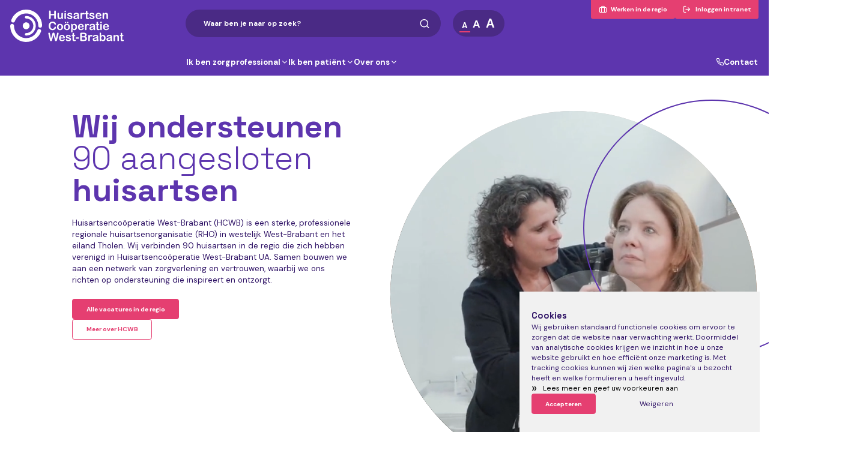

--- FILE ---
content_type: text/html; charset=UTF-8
request_url: https://www.hcwb.nl/?attachment_id=5948
body_size: 35223
content:
<!doctype html>
<html lang="nl" data-id-website="1" data-id-template="10" data-session-id=""     >
    <head>
        <meta charset="UTF-8">
        <meta name="viewport" content="width=device-width, initial-scale=1.0">
                    <meta name="description"                                     content="Welkom bij de Huisartsencoöperatie West-Brabant. Samen werken we aan betere zorg voor patiënten in de regio.">
                    <meta name="robots"                                     content="index,follow">
                    <meta                   property="og:title"                   content="Home | Huisartsencoöperatie West-Brabant">
                    <meta                   property="og:url"                   content="https://www.hcwb.nl/">
                    <meta                   property="og:description"                   content="Welkom bij de Huisartsencoöperatie West-Brabant. Samen werken we aan betere zorg voor patiënten in de regio.">
                    <meta                   property="og:publish_date"                   content="2023-11-14T12:00:00+0000">
                <title>Home | Huisartsencoöperatie West-Brabant</title>
                                    <style>*{padding:0px;margin:0px;outline:none}html{box-sizing:border-box;-ms-overflow-style:scrollbar}html *,html *:before,html *:after{box-sizing:inherit}.block-container,.block-group,.block-component,.component-row{display:flex;flex-wrap:wrap}.component-row{width:100%}@media (min-width:1025px){[class*="vp-7-col-"]{width:100%;position:relative;padding-left:0.781vw;padding-right:0.781vw}.vp-7-col-hide{display:none !important}.vp-7-col-auto{flex:1;max-width:100%}.vp-7-col-1{flex:0 0 8.3333333333%;max-width:8.3333333333%}.vp-7-col-2{flex:0 0 16.6666666667%;max-width:16.6666666667%}.vp-7-col-3{flex:0 0 25%;max-width:25%}.vp-7-col-4{flex:0 0 33.3333333333%;max-width:33.3333333333%}.vp-7-col-5{flex:0 0 41.6666666667%;max-width:41.6666666667%}.vp-7-col-6{flex:0 0 50%;max-width:50%}.vp-7-col-7{flex:0 0 58.3333333333%;max-width:58.3333333333%}.vp-7-col-8{flex:0 0 66.6666666667%;max-width:66.6666666667%}.vp-7-col-9{flex:0 0 75%;max-width:75%}.vp-7-col-10{flex:0 0 83.3333333333%;max-width:83.3333333333%}.vp-7-col-11{flex:0 0 91.6666666667%;max-width:91.6666666667%}.vp-7-col-12{flex:0 0 100%;max-width:100%}}@media (min-width:576px) and (max-width:1024px){[class*="vp-8-col-"]{width:100%;position:relative;padding-left:15px;padding-right:15px}.vp-8-col-hide{display:none !important}.vp-8-col-auto{flex:1;max-width:100%}.vp-8-col-1{flex:0 0 8.3333333333%;max-width:8.3333333333%}.vp-8-col-2{flex:0 0 16.6666666667%;max-width:16.6666666667%}.vp-8-col-3{flex:0 0 25%;max-width:25%}.vp-8-col-4{flex:0 0 33.3333333333%;max-width:33.3333333333%}.vp-8-col-5{flex:0 0 41.6666666667%;max-width:41.6666666667%}.vp-8-col-6{flex:0 0 50%;max-width:50%}.vp-8-col-7{flex:0 0 58.3333333333%;max-width:58.3333333333%}.vp-8-col-8{flex:0 0 66.6666666667%;max-width:66.6666666667%}.vp-8-col-9{flex:0 0 75%;max-width:75%}.vp-8-col-10{flex:0 0 83.3333333333%;max-width:83.3333333333%}.vp-8-col-11{flex:0 0 91.6666666667%;max-width:91.6666666667%}.vp-8-col-12{flex:0 0 100%;max-width:100%}}@media (min-width:0px) and (max-width:575px){[class*="vp-9-col-"]{width:100%;position:relative;padding-left:15px;padding-right:15px}.vp-9-col-hide{display:none !important}.vp-9-col-auto{flex:1;max-width:100%}.vp-9-col-1{flex:0 0 8.3333333333%;max-width:8.3333333333%}.vp-9-col-2{flex:0 0 16.6666666667%;max-width:16.6666666667%}.vp-9-col-3{flex:0 0 25%;max-width:25%}.vp-9-col-4{flex:0 0 33.3333333333%;max-width:33.3333333333%}.vp-9-col-5{flex:0 0 41.6666666667%;max-width:41.6666666667%}.vp-9-col-6{flex:0 0 50%;max-width:50%}.vp-9-col-7{flex:0 0 58.3333333333%;max-width:58.3333333333%}.vp-9-col-8{flex:0 0 66.6666666667%;max-width:66.6666666667%}.vp-9-col-9{flex:0 0 75%;max-width:75%}.vp-9-col-10{flex:0 0 83.3333333333%;max-width:83.3333333333%}.vp-9-col-11{flex:0 0 91.6666666667%;max-width:91.6666666667%}.vp-9-col-12{flex:0 0 100%;max-width:100%}}</style>
                            <style>.page-body:before {content:'';position:fixed;width:100%;height:100%;top:0px;left:0px;background:white;z-index:9999;transition: opacity .3s ease, visibility .3s ease;}html.transition .page-body:before {opacity:0;visibility:hidden;}</style>
<link rel="stylesheet" href="https://cdn.icomoon.io/160866/HCWB/style.css?royhf">
                            <link rel="preconnect" href="https://fonts.googleapis.com">
                            <link rel="preconnect" href="https://fonts.gstatic.com" crossorigin>
                            <link rel="icon" href="https://www.hcwb.nl/files/202416/dist/favicon-1-32.png" sizes="32x32">
                            <link rel="icon" href="https://www.hcwb.nl/files/202416/dist/favicon-1-128.png" sizes="128x128">
                            <link rel="icon" href="https://www.hcwb.nl/files/202416/dist/favicon-1-180.png" sizes="180x180">
                            <link rel="icon" href="https://www.hcwb.nl/files/202416/dist/favicon-1-192.png" sizes="192x192">
                            <script defer src="https://www.googletagmanager.com/gtag/js?id=G-73GQXV54WX"></script>
        <script>window.dataLayer = window.dataLayer || []; function gtag(){dataLayer.push(arguments);} gtag('js', new Date()); gtag('consent', 'default', {'ad_user_data': 'denied','ad_personalization': 'denied','ad_storage': 'denied','analytics_storage': 'denied' }); gtag('config', 'G-73GQXV54WX'); </script>
<noscript data-consent="analytical">gtag('consent', 'update', {'ad_user_data': 'granted','ad_personalization': 'granted','ad_storage': 'granted','analytics_storage': 'granted' });</noscript>
                                        <link type="text/css" rel="stylesheet" href="https://www.hcwb.nl/assets/dist/7.3.21/core_frontend.css" async >
                    <link type="text/css" rel="stylesheet" href="https://www.hcwb.nl/files/202416/dist/dc8cqmvqdnvqp3isq72vc1rqzxeplyqr.css" async >
                    <link type="text/css" rel="stylesheet" href="https://www.hcwb.nl/files/202416/dist/1q5ciq3ab4nsiipbq9mattb8z8dgw5sb.css" async >
                            <script type="text/javascript" src="https://www.hcwb.nl/assets/dist/7.3.21/npm_frontend.js" defer></script>
                    <script type="text/javascript" src="https://www.hcwb.nl/assets/dist/7.3.21/core_frontend.js?hash=4kYvHpmdvfHLqBxnBElkAWqbvXCQKSMd" framework frontend="1" defer></script>
                    <script type="text/javascript" src="https://www.hcwb.nl/assets/dist/7.3.21/frontend.js" defer></script>
                    <script type="text/javascript" src="https://www.hcwb.nl/files/202416/dist/1llkdclre6v96y4td3ykhfkeqg63qfyk.js" defer></script>
                    <script type="text/javascript" src="https://www.hcwb.nl/files/202416/dist/m6nhluu4wxqcfpww1mzipupbbjpsk614.js" defer></script>
            </head>
    <body class="page-body">
        <section  data-childs="1"  data-block-id="17"  data-source-id="0"  data-original-id="0"  id="block17"  data-type="container"  edit-view="sidebar"  class="header block block-container " >
        <section  data-component-type="3"  data-component-row-key="null"  data-block-id="21"  data-source-id="0"  data-original-id="0"  id="block21"  data-type="component"  edit-view=""  class="block block-component vp-7-col-12 vp-8-col-12 vp-9-col-12 component-header" >
        <section  data-component-block-id="21"  data-childs="1"  data-block-id="1"  data-source-id="0"  data-original-id="0"  id="block1"  data-type="group"  edit-view="sidebar"  class="block block-group vp-7-col-12 vp-8-col-12 vp-9-col-12 header-inside flex flex-v-start" >
        <div  data-component-block-id="21"  data-block-id="35"  data-source-id="3"  data-original-id="3"  id="block35"  data-type="image"  edit-view="sidebar"  class="block block-image vp-7-col-3 vp-8-col-3 vp-9-col-3 header-logo" >
        <a href="/">
	<picture>
                                       <source
                  media="(min-width: 0px)"                  srcset="https://www.hcwb.nl/files/202416/dist/20e245b7eab54c298616d53ca34fc102.svg"
                                                   >
                              <img
            src="https://www.hcwb.nl/files/202416/dist/20e245b7eab54c298616d53ca34fc102.svg"
            srcset="https://www.hcwb.nl/files/202416/dist/20e245b7eab54c298616d53ca34fc102.svg"
            fetchpriority="high"                           alt="logo-white.svg"
                  >
   </picture>

</a>
</div><section  data-component-block-id="21"  data-childs="1"  data-block-id="481"  data-source-id="0"  data-original-id="0"  id="block481"  data-type="group"  edit-view="sidebar"  class="block block-group vp-7-col-9 vp-8-col-12 vp-9-col-12 header-top flex flex-v-center" >
        <div  data-component-block-id="21"  data-block-id="485"  data-source-id="482"  data-original-id="482"  id="block485"  data-type="text"  edit-view="sidebar"  class="block block-text vp-7-col-6 vp-8-col-12 vp-9-col-12 header-searchbar" >
        <a href="/zoekresultaten" class="search-button-reponsive" title="Waar ben je naar op zoek?">
	<i class="icon-search"></i>
</a>

<div class="searchbar-content">
	<form class="form-default search-form" method="get" data-validate-change="" novalidate="" action="/zoekresultaten">
		<input type="text" class="form-control" id="text6543ba5fcb522" name="q" value="" placeholder="Waar ben je naar op zoek?">
		<button type="submit" class="search-button">
			<i class="icon-search"></i>
		</button>
	</form>
</div>


</div><div  data-component-block-id="21"  data-block-id="483"  data-source-id="0"  data-original-id="0"  id="block483"  data-type="html"  edit-view="sidebar"  class="block block-html vp-7-col-2 vp-8-col-hide vp-9-col-hide resizer" >
        <div class="resizer-options flex flex-v-end">
	<span class="resizer-option active" resizer-size="18">A</span>
	<span class="resizer-option" resizer-size="20">A</span>
	<span class="resizer-option" resizer-size="24">A</span>
</div>
</div><div  data-component-block-id="21"  data-block-id="486"  data-source-id="484"  data-original-id="484"  id="block486"  data-type="text"  edit-view="sidebar"  class="block block-text vp-7-col-3 vp-8-col-hide vp-9-col-hide header-ctas ml-auto" >
        <div class="flex flex-v-start">
		<a href="/vacatures" class="btn btn-primary header-button" title="Werken in de regio">
		<i class="icon-briefcase"></i>
		<span class="label">Werken in de regio</span>
	</a>
			<a href="https://intranet.hcwb.nl/login/" class="btn btn-primary header-button" title="Inloggen intranet" target="_blank">
		<i class="icon-log-out"></i>
		<span class="label">Inloggen intranet</span>
	</a>
	</div>
</div><div  data-component-block-id="21"  data-block-id="5"  data-source-id="0"  data-original-id="0"  id="block5"  data-type="html"  edit-view="sidebar"  class="block block-html vp-7-col-hide vp-8-col-auto vp-9-col-auto header-toggle" >
        <div id="nav-icon" class="" onclick="global.activate('#nav-icon');" trigger-submenu=".submenu-about">
	<span></span>
	<span></span>
	<span></span>
	<span></span>
</div>
</div>
</section><div  data-component-block-id="21"  data-block-id="487"  data-source-id="0"  data-original-id="0"  id="block487"  data-type="html"  edit-view="sidebar"  class="block block-html vp-7-col-12 vp-8-col-12 vp-9-col-12 header-menu ml-auto flex" >
        <ul class="flex flex-nowrap">
	<li class="menu-item main-menu-item">
		<a href="javascript:void(0);" class="flex flex-nowrap flex-center flex-v-center" trigger-submenu=".submenu-professional">
			Ik ben zorgprofessional
			<i class="icon-chevron-down"></i>
		</a>
	</li>
	<li class="menu-item main-menu-item">
		<a href="javascript:void(0);" class="flex flex-nowrap flex-center flex-v-center" trigger-submenu=".submenu-patient">
			Ik ben patiënt
			<i class="icon-chevron-down"></i>
		</a>
	</li>
	<li class="menu-item main-menu-item desktop-only">
		<a href="javascript:void(0);" class="flex flex-nowrap flex-center flex-v-center" trigger-submenu=".submenu-about">
			Over ons
			<i class="icon-chevron-down"></i>
		</a>
	</li>
	<li class="menu-item menu-item-contact desktop-only ml-auto">
		<a href="/contact" class="flex flex-nowrap flex-center flex-v-center">
			<i class="icon-phone"></i>
			Contact
		</a>
	</li>
</ul>
</div>
</section><section  data-component-block-id="21"  data-childs="1"  data-block-id="497"  data-source-id="0"  data-original-id="0"  id="block497"  data-type="group"  edit-view="sidebar"  class="block block-group vp-7-col-12 vp-8-col-12 vp-9-col-12 submenu submenu-professional" >
        <div  data-component-block-id="21"  data-block-id="512"  data-source-id="500"  data-original-id="500"  id="block512"  data-type="menu"  edit-view="sidebar"  class="block block-menu vp-7-col-6 vp-8-col-12 vp-9-col-12 submenu-items" >
        <ul>
    <li class="submenu-item">
	<a href="/zorgprofessionals" target="" title="Ik ben zorgprofessional">
		Ik ben zorgprofessional
			</a>
	<!-- Childs -->
	</li><li class="submenu-item">
	<a href="javascript:void(0);" target="" title="Ledenondersteuning" class="is-parent">
		Ledenondersteuning
				<i class="icon-chevron-right"></i>
			</a>
	<!-- Childs -->
		<ul class="submenu-child">
		<li class="submenu-item menu-return">
			<a href="javascript:void(0);" title="Terug">
				<i class="icon-arrow-left"></i>
				Terug
			</a>
		</li>
				<li class="submenu-item">
	<a href="/zorgprofessionals/ledenondersteuning/achterstandsfonds" target="" title="Achterstandsfonds">
		Achterstandsfonds
			</a>
	<!-- Childs -->
	</li>
				<li class="submenu-item">
	<a href="/zorgprofessionals/ledenondersteuning/praktijkmanagement" target="" title="Praktijkmanagement">
		Praktijkmanagement
			</a>
	<!-- Childs -->
	</li>
				<li class="submenu-item">
	<a href="/zorgprofessionals/ledenondersteuning/praktijkopvolging" target="" title="Praktijkopvolging">
		Praktijkopvolging
			</a>
	<!-- Childs -->
	</li>
				<li class="submenu-item">
	<a href="/zorgprofessionals/ledenondersteuning/werkgeverschap" target="" title="Werkgeverschap">
		Werkgeverschap
			</a>
	<!-- Childs -->
	</li>
				<li class="submenu-item">
	<a href="/zorgprofessionals/ledenondersteuning/wijkmanagement" target="" title="Wijkmanagement">
		Wijkmanagement
			</a>
	<!-- Childs -->
	</li>
			</ul>
	</li><li class="submenu-item">
	<a href="javascript:void(0);" target="" title="Ondersteuningsmodel" class="is-parent">
		Ondersteuningsmodel
				<i class="icon-chevron-right"></i>
			</a>
	<!-- Childs -->
		<ul class="submenu-child">
		<li class="submenu-item menu-return">
			<a href="javascript:void(0);" title="Terug">
				<i class="icon-arrow-left"></i>
				Terug
			</a>
		</li>
				<li class="submenu-item">
	<a href="/zorgprofessionals/ondersteuningsmodel/financien" target="" title="Financiën">
		Financiën
			</a>
	<!-- Childs -->
	</li>
				<li class="submenu-item">
	<a href="/zorgprofessionals/ondersteuningsmodel/hrm" target="" title="HRM">
		HRM
			</a>
	<!-- Childs -->
	</li>
				<li class="submenu-item">
	<a href="/zorgprofessionals/ondersteuningsmodel/ict" target="" title="ICT">
		ICT
			</a>
	<!-- Childs -->
	</li>
				<li class="submenu-item">
	<a href="/zorgprofessionals/ondersteuningsmodel/kwaliteit" target="" title="Kwaliteit">
		Kwaliteit
			</a>
	<!-- Childs -->
	</li>
				<li class="submenu-item">
	<a href="/zorgprofessionals/ondersteuningsmodel/organisatie" target="" title="Organisatie">
		Organisatie
			</a>
	<!-- Childs -->
	</li>
			</ul>
	</li><li class="submenu-item">
	<a href="javascript:void(0);" target="" title="Zorgvernieuwing" class="is-parent">
		Zorgvernieuwing
				<i class="icon-chevron-right"></i>
			</a>
	<!-- Childs -->
		<ul class="submenu-child">
		<li class="submenu-item menu-return">
			<a href="javascript:void(0);" title="Terug">
				<i class="icon-arrow-left"></i>
				Terug
			</a>
		</li>
				<li class="submenu-item">
	<a href="/zorgprofessionals/zorgvernieuwing/anderhalvelijnszorg-optometrie" target="" title="Anderhalvelijnszorg optometrie">
		Anderhalvelijnszorg optometrie
			</a>
	<!-- Childs -->
	</li>
				<li class="submenu-item">
	<a href="/zorgprofessionals/zorgvernieuwing/advanced-care-planning" target="" title="Advanced Care Planning">
		Advanced Care Planning
			</a>
	<!-- Childs -->
	</li>
				<li class="submenu-item">
	<a href="/zorgprofessionals/zorgvernieuwing/meedenkadvies" target="" title="Meedenkadvies">
		Meedenkadvies
			</a>
	<!-- Childs -->
	</li>
				<li class="submenu-item">
	<a href="/zorgprofessionals/zorgvernieuwing/mtvp" target="" title="Meer tijd voor patient (MTVP)">
		Meer tijd voor patient (MTVP)
			</a>
	<!-- Childs -->
	</li>
				<li class="submenu-item">
	<a href="/zorgprofessionals/zorgvernieuwing/regie-op-veelgebruikers" target="" title="Regie op veelgebruikers">
		Regie op veelgebruikers
			</a>
	<!-- Childs -->
	</li>
				<li class="submenu-item">
	<a href="/zorgprofessionals/zorgvernieuwing/welzijn-op-recept" target="" title="Welzijn op Recept ">
		Welzijn op Recept 
			</a>
	<!-- Childs -->
	</li>
			</ul>
	</li><li class="submenu-item">
	<a href="javascript:void(0);" target="" title="Patiëntenzorg" class="is-parent">
		Patiëntenzorg
				<i class="icon-chevron-right"></i>
			</a>
	<!-- Childs -->
		<ul class="submenu-child">
		<li class="submenu-item menu-return">
			<a href="javascript:void(0);" title="Terug">
				<i class="icon-arrow-left"></i>
				Terug
			</a>
		</li>
				<li class="submenu-item">
	<a href="/zorgprofessionals/patientenzorg/diabetes" target="" title="Diabetes">
		Diabetes
			</a>
	<!-- Childs -->
	</li>
				<li class="submenu-item">
	<a href="/zorgprofessionals/patientenzorg/cvrm" target="" title="CVRM">
		CVRM
			</a>
	<!-- Childs -->
	</li>
				<li class="submenu-item">
	<a href="/zorgprofessionals/patientenzorg/geestelijke-gezondheidszorg-ggz" target="" title="Geestelijke Gezondheidszorg (GGZ) ">
		Geestelijke Gezondheidszorg (GGZ) 
			</a>
	<!-- Childs -->
	</li>
				<li class="submenu-item">
	<a href="/zorgprofessionals/patientenzorg/gli" target="" title="GLI">
		GLI
			</a>
	<!-- Childs -->
	</li>
				<li class="submenu-item">
	<a href="/zorgprofessionals/patientenzorg/hartfalen" target="" title="Hartfalen">
		Hartfalen
			</a>
	<!-- Childs -->
	</li>
				<li class="submenu-item">
	<a href="/zorgprofessionals/patientenzorg/longen" target="" title="Longen">
		Longen
			</a>
	<!-- Childs -->
	</li>
				<li class="submenu-item">
	<a href="/zorgprofessionals/zorgvernieuwing/ouderenzorg" target="_parent" title="Ouderenzorg">
		Ouderenzorg
			</a>
	<!-- Childs -->
	</li>
				<li class="submenu-item">
	<a href="/zorgprofessionals/patientenzorg/stoppenmetroken" target="" title="Stoppen met roken">
		Stoppen met roken
			</a>
	<!-- Childs -->
	</li>
			</ul>
	</li><li class="submenu-item">
	<a href="/zorgprofessionals/scholing" target="" title="Scholing">
		Scholing
			</a>
	<!-- Childs -->
	</li><li class="submenu-item">
	<a href="/vacatures?type%5B%5D=Regio" target="" title="Werken in de regio">
		Werken in de regio
			</a>
	<!-- Childs -->
	</li>
</ul>
</div><div  data-component-block-id="21"  data-block-id="517"  data-source-id="503"  data-original-id="503"  id="block517"  data-type="image"  edit-view="sidebar"  class="block block-image vp-7-col-6 vp-8-col-12 vp-9-col-12 submenu-image" >
        <picture>
                                    <source
                  media="(min-width: 1025px)"                  type="image/webp"
                  data-srcset="https://www.hcwb.nl/files/202416/dist/688163a20970c061e2588dc84640de00.webp"
                  width="450"                  height="450"               >
                                             <source
                  media="(min-width: 576px) and (max-width: 1025px)"                  type="image/webp"
                  data-srcset="https://www.hcwb.nl/files/202416/dist/ff7bd3269c964f1bc07d6f1860bf28c0.webp"
                  width="1024"                  height="512"               >
                                             <source
                  media="(min-width: 0px) and (max-width: 576px)"                  type="image/webp"
                  data-srcset="https://www.hcwb.nl/files/202416/dist/c91f7015bdc4a9eb94e344719f5a9546.webp"
                  width="575"                  height="180"               >
                                                         <source
                  media="(min-width: 1025px)"                  data-srcset="https://www.hcwb.nl/files/202416/dist/688163a20970c061e2588dc84640de00.jpg"
                  width="450"                  height="450"               >
                                             <source
                  media="(min-width: 576px) and (max-width: 1025px)"                  data-srcset="https://www.hcwb.nl/files/202416/dist/ff7bd3269c964f1bc07d6f1860bf28c0.jpg"
                  width="1024"                  height="512"               >
                                             <source
                  media="(min-width: 0px) and (max-width: 576px)"                  data-srcset="https://www.hcwb.nl/files/202416/dist/c91f7015bdc4a9eb94e344719f5a9546.jpg"
                  width="575"                  height="180"               >
                              <img
            data-src="https://www.hcwb.nl/files/202416/dist/688163a20970c061e2588dc84640de00.jpg"
            data-srcset="https://www.hcwb.nl/files/202416/dist/688163a20970c061e2588dc84640de00.jpg"
                                       alt="Oogtest2.jpg"
                  >
   </picture>

</div><div  data-component-block-id="21"  data-block-id="881"  data-source-id="509"  data-original-id="509"  id="block881"  data-type="text"  edit-view="sidebar"  class="block block-text vp-7-col-hide vp-8-col-12 vp-9-col-12 submenu-ctas" >
        <div class="flex flex-v-start">
<a href="https://intranet.hcwb.nl/login/" class="btn btn-primary header-button" title="Inloggen intranet">
	<i class="icon-log-out"></i>
	<span class="label">Inloggen intranet</span>
</a>
<a href="/vacatures" class="btn btn-primary-outline header-button" title="Vacatures in de regio">
	<i class="icon-briefcase"></i>
	<span class="label">Vacatures in de regio</span>
</a>
</div>
</div>
</section><section  data-component-block-id="21"  data-childs="1"  data-block-id="498"  data-source-id="0"  data-original-id="0"  id="block498"  data-type="group"  edit-view="sidebar"  class="block block-group vp-7-col-12 vp-8-col-12 vp-9-col-12 submenu submenu-patient" >
        <div  data-component-block-id="21"  data-block-id="513"  data-source-id="501"  data-original-id="501"  id="block513"  data-type="menu"  edit-view="sidebar"  class="block block-menu vp-7-col-6 vp-8-col-12 vp-9-col-12 submenu-items" >
        <ul>
    <li class="submenu-item">
	<a href="/patient" target="" title="Ik ben patiënt">
		Ik ben patiënt
			</a>
	<!-- Childs -->
	</li><li class="submenu-item">
	<a href="javascript:void(0);" target="" title="Zorgprojecten" class="is-parent">
		Zorgprojecten
				<i class="icon-chevron-right"></i>
			</a>
	<!-- Childs -->
		<ul class="submenu-child">
		<li class="submenu-item menu-return">
			<a href="javascript:void(0);" title="Terug">
				<i class="icon-arrow-left"></i>
				Terug
			</a>
		</li>
				<li class="submenu-item">
	<a href="/zorgprojecten/algemene-informatie-over-vergoedingen" target="" title="Algemene informatie over vergoedingen">
		Algemene informatie over vergoedingen
			</a>
	<!-- Childs -->
	</li>
				<li class="submenu-item">
	<a href="/zorgprojecten/diabetes" target="" title="Diabetes">
		Diabetes
			</a>
	<!-- Childs -->
	</li>
				<li class="submenu-item">
	<a href="/zorgprojecten/gli" target="" title="Gecombineerde Leefstijlinterventie (GLI)">
		Gecombineerde Leefstijlinterventie (GLI)
			</a>
	<!-- Childs -->
	</li>
				<li class="submenu-item">
	<a href="/zorgprojecten/hart-en-vaatziekten" target="" title="Hart- en vaatziekten">
		Hart- en vaatziekten
			</a>
	<!-- Childs -->
	</li>
				<li class="submenu-item">
	<a href="/zorgprojecten/hartfalen" target="" title="Hartfalen">
		Hartfalen
			</a>
	<!-- Childs -->
	</li>
				<li class="submenu-item">
	<a href="/zorgprojecten/longen" target="" title="Longen">
		Longen
			</a>
	<!-- Childs -->
	</li>
				<li class="submenu-item">
	<a href="/zorgprojecten/ouderenzorg" target="" title="Ouderenzorg">
		Ouderenzorg
			</a>
	<!-- Childs -->
	</li>
				<li class="submenu-item">
	<a href="/zorgprojecten/stoppen-met-roken" target="" title="Stoppen met roken">
		Stoppen met roken
			</a>
	<!-- Childs -->
	</li>
			</ul>
	</li><li class="submenu-item">
	<a href="/huisartsen" target="" title="Huisartsen">
		Huisartsen
			</a>
	<!-- Childs -->
	</li><li class="submenu-item">
	<a href="/ik-zoek-een-huisarts" target="" title="Ik zoek een huisarts">
		Ik zoek een huisarts
			</a>
	<!-- Childs -->
	</li><li class="submenu-item">
	<a href="/leefstijlcoaches" target="" title="Leefstijlcoaches">
		Leefstijlcoaches
			</a>
	<!-- Childs -->
	</li><li class="submenu-item">
	<a href="/stopcoaches" target="" title="Stoppen met roken">
		Stoppen met roken
			</a>
	<!-- Childs -->
	</li><li class="submenu-item">
	<a href="/klachtenregeling" target="" title="Klachtenregeling">
		Klachtenregeling
			</a>
	<!-- Childs -->
	</li>
</ul>
</div><div  data-component-block-id="21"  data-block-id="516"  data-source-id="504"  data-original-id="504"  id="block516"  data-type="image"  edit-view="sidebar"  class="block block-image vp-7-col-6 vp-8-col-12 vp-9-col-12 submenu-image" >
        <picture>
                                    <source
                  media="(min-width: 1025px)"                  type="image/webp"
                  data-srcset="https://www.hcwb.nl/files/202416/dist/bed755286e00108728d671f3d8aecebc.webp"
                  width="450"                  height="450"               >
                                             <source
                  media="(min-width: 576px) and (max-width: 1025px)"                  type="image/webp"
                  data-srcset="https://www.hcwb.nl/files/202416/dist/0d6a620b5a2f4309f5f035eb9f63c795.webp"
                  width="1024"                  height="512"               >
                                             <source
                  media="(min-width: 0px) and (max-width: 576px)"                  type="image/webp"
                  data-srcset="https://www.hcwb.nl/files/202416/dist/2d9649d1adcc6ae87729649cdc6aa90b.webp"
                  width="575"                  height="180"               >
                                                         <source
                  media="(min-width: 1025px)"                  data-srcset="https://www.hcwb.nl/files/202416/dist/bed755286e00108728d671f3d8aecebc.jpg"
                  width="450"                  height="450"               >
                                             <source
                  media="(min-width: 576px) and (max-width: 1025px)"                  data-srcset="https://www.hcwb.nl/files/202416/dist/0d6a620b5a2f4309f5f035eb9f63c795.jpg"
                  width="1024"                  height="512"               >
                                             <source
                  media="(min-width: 0px) and (max-width: 576px)"                  data-srcset="https://www.hcwb.nl/files/202416/dist/2d9649d1adcc6ae87729649cdc6aa90b.jpg"
                  width="575"                  height="180"               >
                              <img
            data-src="https://www.hcwb.nl/files/202416/dist/bed755286e00108728d671f3d8aecebc.jpg"
            data-srcset="https://www.hcwb.nl/files/202416/dist/bed755286e00108728d671f3d8aecebc.jpg"
                                       alt="Collegiaal overleg oudere en jonge huisarts.jpg"
                  >
   </picture>

</div><div  data-component-block-id="21"  data-block-id="880"  data-source-id="511"  data-original-id="511"  id="block880"  data-type="text"  edit-view="sidebar"  class="block block-text vp-7-col-hide vp-8-col-12 vp-9-col-12 submenu-ctas" >
        <div class="flex flex-v-start">
<a href="tel:085 488 06 95" class="btn btn-primary" title="085 488 06 95">
	<i class="icon-phone"></i>
	<span class="label">085 488 06 95</span>
</a>
<a href="mailto:info@hcwb.nl" class="btn btn-primary-outline" title="info@hcwb.nl">
	<i class="icon-mail"></i>
	<span class="label">info@hcwb.nl</span>
</a>
</div>
</div>
</section><section  data-component-block-id="21"  data-childs="1"  data-block-id="499"  data-source-id="0"  data-original-id="0"  id="block499"  data-type="group"  edit-view="sidebar"  class="block block-group vp-7-col-12 vp-8-col-12 vp-9-col-12 submenu submenu-about" >
        <div  data-component-block-id="21"  data-block-id="514"  data-source-id="502"  data-original-id="502"  id="block514"  data-type="menu"  edit-view="sidebar"  class="block block-menu vp-7-col-6 vp-8-col-12 vp-9-col-12 submenu-items" >
        <ul>
    <li class="submenu-item">
	<a href="javascript:void(0);" target="" title="Over ons" class="is-parent">
		Over ons
				<i class="icon-chevron-right"></i>
			</a>
	<!-- Childs -->
		<ul class="submenu-child">
		<li class="submenu-item menu-return">
			<a href="javascript:void(0);" title="Terug">
				<i class="icon-arrow-left"></i>
				Terug
			</a>
		</li>
				<li class="submenu-item">
	<a href="/beleidsplan-hcwb" target="" title="Beleidsplan HCWB ">
		Beleidsplan HCWB 
			</a>
	<!-- Childs -->
	</li>
				<li class="submenu-item">
	<a href="/commissies-werkgroepen" target="" title="Commissies en werkgroepen">
		Commissies en werkgroepen
			</a>
	<!-- Childs -->
	</li>
				<li class="submenu-item">
	<a href="/jaarverslag" target="" title="Jaarverslag">
		Jaarverslag
			</a>
	<!-- Childs -->
	</li>
				<li class="submenu-item">
	<a href="/kwaliteit-veiligheid" target="" title="Kwaliteit & veiligheid">
		Kwaliteit & veiligheid
			</a>
	<!-- Childs -->
	</li>
				<li class="submenu-item">
	<a href="/over-ons" target="" title="Over ons">
		Over ons
			</a>
	<!-- Childs -->
	</li>
				<li class="submenu-item">
	<a href="/organisatiestructuur" target="" title="Organisatiestructuur">
		Organisatiestructuur
			</a>
	<!-- Childs -->
	</li>
			</ul>
	</li><li class="submenu-item">
	<a href="/het-team" target="" title="Medewerkers">
		Medewerkers
			</a>
	<!-- Childs -->
	</li><li class="submenu-item">
	<a href="javascript:void(0);" target="" title="Werken bij " class="is-parent">
		Werken bij 
				<i class="icon-chevron-right"></i>
			</a>
	<!-- Childs -->
		<ul class="submenu-child">
		<li class="submenu-item menu-return">
			<a href="javascript:void(0);" title="Terug">
				<i class="icon-arrow-left"></i>
				Terug
			</a>
		</li>
				<li class="submenu-item">
	<a href="/vacatures?type%5B%5D=HCWB" target="" title="Werken bij HCWB">
		Werken bij HCWB
			</a>
	<!-- Childs -->
	</li>
				<li class="submenu-item">
	<a href="/vacatures?type%5B%5D=Regio" target="" title="Vacatures in de regio">
		Vacatures in de regio
			</a>
	<!-- Childs -->
	</li>
			</ul>
	</li><li class="submenu-item">
	<a href="/nieuws" target="" title="Nieuws">
		Nieuws
			</a>
	<!-- Childs -->
	</li><li class="submenu-item">
	<a href="/contact" target="" title="Contact">
		Contact
			</a>
	<!-- Childs -->
	</li>
</ul>
</div><div  data-component-block-id="21"  data-block-id="515"  data-source-id="505"  data-original-id="505"  id="block515"  data-type="image"  edit-view="sidebar"  class="block block-image vp-7-col-6 vp-8-col-12 vp-9-col-12 submenu-image" >
        <picture>
                                    <source
                  media="(min-width: 1025px)"                  type="image/webp"
                  data-srcset="https://www.hcwb.nl/files/202416/dist/7133ae3eb6c5fe495798ac00e9d43370.webp"
                  width="450"                  height="450"               >
                                             <source
                  media="(min-width: 576px) and (max-width: 1025px)"                  type="image/webp"
                  data-srcset="https://www.hcwb.nl/files/202416/dist/9f78d07a9779d9678ab1033dd1bd64df.webp"
                  width="1024"                  height="512"               >
                                             <source
                  media="(min-width: 0px) and (max-width: 576px)"                  type="image/webp"
                  data-srcset="https://www.hcwb.nl/files/202416/dist/9a8c7f981453db92478e70f4cbf4934b.webp"
                  width="575"                  height="180"               >
                                                         <source
                  media="(min-width: 1025px)"                  data-srcset="https://www.hcwb.nl/files/202416/dist/7133ae3eb6c5fe495798ac00e9d43370.jpg"
                  width="450"                  height="450"               >
                                             <source
                  media="(min-width: 576px) and (max-width: 1025px)"                  data-srcset="https://www.hcwb.nl/files/202416/dist/9f78d07a9779d9678ab1033dd1bd64df.jpg"
                  width="1024"                  height="512"               >
                                             <source
                  media="(min-width: 0px) and (max-width: 576px)"                  data-srcset="https://www.hcwb.nl/files/202416/dist/9a8c7f981453db92478e70f4cbf4934b.jpg"
                  width="575"                  height="180"               >
                              <img
            data-src="https://www.hcwb.nl/files/202416/dist/7133ae3eb6c5fe495798ac00e9d43370.jpg"
            data-srcset="https://www.hcwb.nl/files/202416/dist/7133ae3eb6c5fe495798ac00e9d43370.jpg"
                                       alt="afstemming voor kaart3.jpg"
                  >
   </picture>

</div><div  data-component-block-id="21"  data-block-id="879"  data-source-id="510"  data-original-id="510"  id="block879"  data-type="text"  edit-view="sidebar"  class="block block-text vp-7-col-hide vp-8-col-12 vp-9-col-12 submenu-ctas" >
        <div class="flex flex-v-start">
<a href="tel:085 488 06 95" class="btn btn-primary" title="085 488 06 95">
	<i class="icon-phone"></i>
	<span class="label">085 488 06 95</span>
</a>
<a href="mailto:info@hcwb.nl" class="btn btn-primary-outline" title="info@hcwb.nl">
	<i class="icon-mail"></i>
	<span class="label">info@hcwb.nl</span>
</a>
</div>
</div>
</section>
</section>
</section><section  data-childs="1"  data-block-id="29"  data-source-id="0"  data-original-id="0"  id="block29"  data-type="container"  edit-view="sidebar"  class="hero block block-container " >
        <section  data-childs="1"  data-block-id="30"  data-source-id="0"  data-original-id="0"  id="block30"  data-type="container"  edit-view="sidebar"  class="hero-inside block block-container " >
        <section  data-childs="1"  data-block-id="31"  data-source-id="0"  data-original-id="0"  id="block31"  data-type="group"  edit-view="sidebar"  class="block block-group vp-7-col-12 vp-8-col-12 vp-9-col-12" >
        <div  data-block-id="37"  data-source-id="34"  data-original-id="34"  id="block37"  data-type="text"  edit-view="sidebar"  class="block block-text vp-7-col-6 vp-8-col-12 vp-9-col-12" >
        <h1><b>Wij ondersteunen</b> 90 aangesloten <b>huisartsen</b></h1>
<p>Huisartsencoöperatie West-Brabant (HCWB) is een sterke, professionele regionale huisartsenorganisatie (RHO) in westelijk West-Brabant en het eiland Tholen. Wij verbinden 90 huisartsen in de regio die zich hebben verenigd in Huisartsencoöperatie West-Brabant UA. Samen bouwen we aan een netwerk van zorgverlening en vertrouwen, waarbij we ons richten op ondersteuning die inspireert en ontzorgt.</p>
<p class="btn-row flex flex-column flex-v-start">
		<a href="/vacatures" class="btn btn-primary" title="Alle vacatures in de regio">
		Alle vacatures in de regio
	</a>
			<a href="/over-ons" class="btn btn-primary-outline" title="Meer over HCWB">
		Meer over HCWB
	</a>
	</p>

</div><div  data-block-id="39"  data-source-id="38"  data-original-id="38"  id="block39"  data-type="video"  edit-view="sidebar"  class="block block-video vp-7-col-6 vp-8-col-12 vp-9-col-12 video-banner-home" >
        <div class="video">
	<video src="https://cms.dirkdoet.nl/files/202416/dist/f897627799859fd0aa551f961841938f.mp4" data-src="https://cms.dirkdoet.nl/files/202416/dist/f897627799859fd0aa551f961841938f.mp4" poster=""  autoplay="1" loop="1" preload="auto" muted="1" defaultMuted="1" playsinline="1" data-consent="" ></video>
</div>
</div>
</section><section  data-childs="1"  data-block-id="49"  data-source-id="0"  data-original-id="0"  id="block49"  data-type="group"  edit-view="sidebar"  class="block block-group vp-7-col-12 vp-8-col-12 vp-9-col-12" >
        <div  data-block-id="52"  data-source-id="50"  data-original-id="50"  id="block52"  data-type="text"  edit-view="sidebar"  class="block block-text vp-7-col-12 vp-8-col-12 vp-9-col-12" >
        <p class="switcher flex flex-v-center" cta-switchers>
		<span class="switcher-label">
		Vind hier de juiste informatie
	</span>
		<span class="switcher-option flex flex-v-center" cta-switch="case-professionals">
		<span class="switcher-option-indicator flex flex-center flex-v-center">
			<i class="icon-check"></i>
		</span>
		<span class="switcher-option-label">Voor zorgprofessionals</span>
	</span>
	<span class="switcher-option flex flex-v-center" cta-switch="case-patients">
		<span class="switcher-option-indicator flex flex-center flex-v-center">
			<i class="icon-check"></i>
		</span>
		<span class="switcher-option-label">Voor patiënten</span>
	</span>
</p>

</div><section  data-component-type="5"  data-component-row-key="null"  data-block-id="41"  data-source-id="0"  data-original-id="0"  id="block41"  data-type="component"  edit-view=""  class="block block-component vp-7-col-12 vp-8-col-12 vp-9-col-12 case-professionals" >
        <section  data-component-block-id="41"  data-childs="1"  data-block-id="42"  data-source-id="0"  data-original-id="0"  id="block42"  data-type="group"  edit-view="sidebar"  class="block block-group vp-7-col-12 vp-8-col-12 vp-9-col-12 component-cta-cards-icon" >
        <div  data-component-block-id="41"  data-block-id="53"  data-source-id="43"  data-original-id="43"  id="block53"  data-type="text"  edit-view="sidebar"  class="block block-text vp-7-col-auto vp-8-col-12 vp-9-col-12 cta-icon" >
        <a href="https://scholing.hcwb.nl/cursussen" class="cta-icon-card" title="Scholingsaanbod" target="_blank">
		<picture class="icon">
		<img src="/files/202416/raw/5732422133667a3977f58e5f17bd7e5f.svg" width="60" height="60" />
	</picture>
		<span class="label">
		Scholingsaanbod
	</span>
</a>

</div><div  data-component-block-id="41"  data-block-id="54"  data-source-id="44"  data-original-id="44"  id="block54"  data-type="text"  edit-view="sidebar"  class="block block-text vp-7-col-auto vp-8-col-12 vp-9-col-12 cta-icon" >
        <a href="/zorgprofessionals/ondersteuningsmodel" class="cta-icon-card" title="Ondersteuningsmodel">
		<picture class="icon">
		<img src="/files/202416/raw/5f3bb9868579c7d518ecfa6c59867b98.svg" width="60" height="60" />
	</picture>
		<span class="label">
		Ondersteuningsmodel
	</span>
</a>

</div><div  data-component-block-id="41"  data-block-id="55"  data-source-id="45"  data-original-id="45"  id="block55"  data-type="text"  edit-view="sidebar"  class="block block-text vp-7-col-auto vp-8-col-12 vp-9-col-12 cta-icon" >
        <a href="/vacatures" class="cta-icon-card" title="Werken bij">
		<picture class="icon">
		<img src="/files/202416/raw/302857a853df04328aef43815cbded9a.svg" width="60" height="60" />
	</picture>
		<span class="label">
		Werken bij
	</span>
</a>

</div><div  data-component-block-id="41"  data-block-id="56"  data-source-id="46"  data-original-id="46"  id="block56"  data-type="text"  edit-view="sidebar"  class="block block-text vp-7-col-auto vp-8-col-12 vp-9-col-12 cta-icon" >
        <a href="/over-ons" class="cta-icon-card" title="Over ons">
		<picture class="icon">
		<img src="/files/202416/raw/5f3bb9868579c7d518ecfa6c59867b98.svg" width="60" height="60" />
	</picture>
		<span class="label">
		Over ons
	</span>
</a>

</div><div  data-component-block-id="41"  data-block-id="57"  data-source-id="47"  data-original-id="47"  id="block57"  data-type="text"  edit-view="sidebar"  class="block block-text vp-7-col-auto vp-8-col-12 vp-9-col-12 cta-icon" >
        <a href="https://zorggroepwestbrabant.us19.list-manage.com/subscribe?u=16ecd423f10452cc8b600d3bb&id=8d404ec461" class="cta-icon-card" title="Aanmelden nieuwsbrief" target="_blank">
		<picture class="icon">
		<img src="/files/202416/raw/17fa91c4d4b2dc35a868c77cdf7a7049.svg" width="60" height="60" />
	</picture>
		<span class="label">
		Aanmelden nieuwsbrief
	</span>
</a>

</div>
</section>
</section><section  data-component-type="5"  data-component-row-key="null"  data-block-id="51"  data-source-id="0"  data-original-id="0"  id="block51"  data-type="component"  edit-view=""  class="block block-component vp-7-col-12 vp-8-col-12 vp-9-col-12 case-patients" >
        <section  data-component-block-id="51"  data-childs="1"  data-block-id="42"  data-source-id="0"  data-original-id="0"  id="block42"  data-type="group"  edit-view="sidebar"  class="block block-group vp-7-col-12 vp-8-col-12 vp-9-col-12 component-cta-cards-icon" >
        <div  data-component-block-id="51"  data-block-id="58"  data-source-id="43"  data-original-id="43"  id="block58"  data-type="text"  edit-view="sidebar"  class="block block-text vp-7-col-auto vp-8-col-12 vp-9-col-12 cta-icon" >
        <a href="/zorgprojecten" class="cta-icon-card" title="Zorgprojecten">
		<picture class="icon">
		<img src="/files/202416/raw/17fa91c4d4b2dc35a868c77cdf7a7049.svg" width="60" height="60" />
	</picture>
		<span class="label">
		Zorgprojecten
	</span>
</a>

</div><div  data-component-block-id="51"  data-block-id="59"  data-source-id="44"  data-original-id="44"  id="block59"  data-type="text"  edit-view="sidebar"  class="block block-text vp-7-col-auto vp-8-col-12 vp-9-col-12 cta-icon" >
        <a href="/huisartsen" class="cta-icon-card" title="Alle huisartsen">
		<picture class="icon">
		<img src="/files/202416/raw/b10ac65653160aa73bb87967cbe50cb7.svg" width="60" height="60" />
	</picture>
		<span class="label">
		Alle huisartsen
	</span>
</a>

</div><div  data-component-block-id="51"  data-block-id="60"  data-source-id="45"  data-original-id="45"  id="block60"  data-type="text"  edit-view="sidebar"  class="block block-text vp-7-col-auto vp-8-col-12 vp-9-col-12 cta-icon" >
        <a href="/leefstijlcoaches" class="cta-icon-card" title="Leefstijlcoaches">
		<picture class="icon">
		<img src="/files/202416/raw/5f3bb9868579c7d518ecfa6c59867b98.svg" width="60" height="60" />
	</picture>
		<span class="label">
		Leefstijlcoaches
	</span>
</a>

</div><div  data-component-block-id="51"  data-block-id="61"  data-source-id="46"  data-original-id="46"  id="block61"  data-type="text"  edit-view="sidebar"  class="block block-text vp-7-col-auto vp-8-col-12 vp-9-col-12 cta-icon" >
        <a href="/zorgprojecten/stoppen-met-roken" class="cta-icon-card" title="Stoppen met roken">
		<picture class="icon">
		<img src="/files/202416/raw/1ba1335daafe65efff4162999a53dabe.svg" width="60" height="60" />
	</picture>
		<span class="label">
		Stoppen met roken
	</span>
</a>

</div><div  data-component-block-id="51"  data-block-id="62"  data-source-id="47"  data-original-id="47"  id="block62"  data-type="text"  edit-view="sidebar"  class="block block-text vp-7-col-auto vp-8-col-12 vp-9-col-12 cta-icon" >
        <a href="/zorgprojecten/gli" class="cta-icon-card" title="GLI">
		<picture class="icon">
		<img src="/files/202416/raw/e3be6948f557d295d28c79644a8ed8ea.svg" width="60" height="60" />
	</picture>
		<span class="label">
		GLI
	</span>
</a>

</div>
</section>
</section>
</section>
</section>
</section><section  data-childs="1"  data-block-id="18"  data-source-id="0"  data-original-id="0"  id="block18"  data-type="container"  edit-view="sidebar"  class="content block block-container " >
        <section  data-childs="1"  data-block-id="19"  data-source-id="0"  data-original-id="0"  id="block19"  data-type="container"  edit-view="sidebar"  class="content-inside block block-container " >
        <div  data-offset="1"  data-block-id="73"  data-source-id="65"  data-original-id="65"  id="block73"  data-type="content"  edit-view="sidebar"  class="block block-content vp-7-col-12 vp-8-col-12 vp-9-col-12" >
        <div class="news-heading flex flex-v-end vp-9-col-12 vp-8-col-12 vp-7-col-12">
	<h2>Het regionale nieuws</h2>
		<a href="/nieuws" class="cta-news flex flex-v-center ml-auto" title="Bekijk hier alle artikelen">
		Bekijk hier alle artikelen
		<i class="icon-arrow-right-circle color-primary"></i>
	</a>
	</div>
<div class="news-wrapper flex vp-9-col-12 vp-8-col-4 vp-7-col-4">
	<a href="/nieuws/terugblik-geslaagde-hcwb-acadamy-2025" class="news" title="Terugblik: Geslaagde HCWB Acadamy 2025">
		<div class="news-image">
						<picture>
                                    <source
                  media="(min-width: 0px)"                  type="image/webp"
                  data-srcset="https://www.hcwb.nl/files/202416/dist/1c781f692e273abd348dddacabf498bf.webp"
                  width="600"                  height="400"               >
                                                         <source
                  media="(min-width: 0px)"                  data-srcset="https://www.hcwb.nl/files/202416/dist/1c781f692e273abd348dddacabf498bf.jpg"
                  width="600"                  height="400"               >
                              <img
            data-src="https://www.hcwb.nl/files/202416/dist/1c781f692e273abd348dddacabf498bf.jpg"
            data-srcset="https://www.hcwb.nl/files/202416/dist/1c781f692e273abd348dddacabf498bf.jpg"
                                       alt="P1400275.JPG"
                  >
   </picture>

						<span class="content-labels">
				<span class="content-label content-label-secondary-light">
					18 december 2025
				</span>
								<span class="content-label content-label-secondary-light">
					Roosendaal
				</span>
							</span>
		</div>
		<div class="news-info">
			<h3 class="title h-300">Terugblik: Geslaagde HCWB Acadamy 2025</h3>
			<p class="cta flex flex-end">
				<span class="cta-button">
					<i class="icon-arrow-right"></i>
				</span>
			</p>
		</div>
	</a>
</div><div class="news-wrapper flex vp-9-col-12 vp-8-col-4 vp-7-col-4">
	<a href="/nieuws/hcwb-officieel-nen7510-2024-gecertificeerd" class="news" title="HCWB officieel NEN7510:2024 gecertificeerd">
		<div class="news-image">
						<picture>
                                    <source
                  media="(min-width: 0px)"                  type="image/webp"
                  data-srcset="https://www.hcwb.nl/files/202416/dist/591a8accfbaf93f7e06173260ea16724.webp"
                  width="600"                  height="400"               >
                                                         <source
                  media="(min-width: 0px)"                  data-srcset="https://www.hcwb.nl/files/202416/dist/591a8accfbaf93f7e06173260ea16724.jpg"
                  width="600"                  height="400"               >
                              <img
            data-src="https://www.hcwb.nl/files/202416/dist/591a8accfbaf93f7e06173260ea16724.jpg"
            data-srcset="https://www.hcwb.nl/files/202416/dist/591a8accfbaf93f7e06173260ea16724.jpg"
                                       alt="20251126_120550.jpg"
                  >
   </picture>

						<span class="content-labels">
				<span class="content-label content-label-secondary-light">
					2 december 2025
				</span>
								<span class="content-label content-label-secondary-light">
					Roosendaal
				</span>
							</span>
		</div>
		<div class="news-info">
			<h3 class="title h-300">HCWB officieel NEN7510:2024 gecertificeerd</h3>
			<p class="cta flex flex-end">
				<span class="cta-button">
					<i class="icon-arrow-right"></i>
				</span>
			</p>
		</div>
	</a>
</div><div class="news-wrapper flex vp-9-col-12 vp-8-col-4 vp-7-col-4">
	<a href="/nieuws/terugblik-poh-connect" class="news" title="Terugblik: POH-connect ">
		<div class="news-image">
						<picture>
                                    <source
                  media="(min-width: 0px)"                  type="image/webp"
                  data-srcset="https://www.hcwb.nl/files/202416/dist/1981a4018a8aba828f0e63c6d6acdf95.webp"
                  width="600"                  height="400"               >
                                                         <source
                  media="(min-width: 0px)"                  data-srcset="https://www.hcwb.nl/files/202416/dist/1981a4018a8aba828f0e63c6d6acdf95.png"
                  width="600"                  height="400"               >
                              <img
            data-src="https://www.hcwb.nl/files/202416/dist/1981a4018a8aba828f0e63c6d6acdf95.png"
            data-srcset="https://www.hcwb.nl/files/202416/dist/1981a4018a8aba828f0e63c6d6acdf95.png"
                                       alt="terugblik POH-Connect.png"
                  >
   </picture>

						<span class="content-labels">
				<span class="content-label content-label-secondary-light">
					25 november 2025
				</span>
								<span class="content-label content-label-secondary-light">
					Roosendaal
				</span>
							</span>
		</div>
		<div class="news-info">
			<h3 class="title h-300">Terugblik: POH-connect </h3>
			<p class="cta flex flex-end">
				<span class="cta-button">
					<i class="icon-arrow-right"></i>
				</span>
			</p>
		</div>
	</a>
</div><p class="cta-responsive vp-9-col-12 vp-8-col-12 vp-7-col-12">
	<a href="/nieuws" class="btn btn-primary">
		Bekijk hier alle artikelen
	</a>
</p>
</div><section  data-childs="1"  data-block-id="66"  data-source-id="0"  data-original-id="0"  id="block66"  data-type="group"  edit-view="sidebar"  class="block block-group vp-7-col-12 vp-8-col-12 vp-9-col-12" >
        <section  data-childs="1"  data-block-id="69"  data-source-id="0"  data-original-id="0"  id="block69"  data-type="group"  edit-view="sidebar"  class="block block-group vp-7-col-12 vp-8-col-12 vp-9-col-12 flex flex-v-end" >
        <div  data-block-id="74"  data-source-id="67"  data-original-id="67"  id="block74"  data-type="image"  edit-view="sidebar"  class="block block-image vp-7-col-6 vp-8-col-12 vp-9-col-12" >
        <picture>
                                    <source
                  media="(min-width: 1025px)"                  type="image/webp"
                  data-srcset="https://cms.dirkdoet.nl/files/202416/dist/b7060032a1ec95b455e1c5d878049a31.webp"
                  width="575"                  height="700"               >
                                             <source
                  media="(min-width: 576px) and (max-width: 1025px)"                  type="image/webp"
                  data-srcset="https://cms.dirkdoet.nl/files/202416/dist/ef2dae49f850fd91980f55365ff6b5c6.webp"
                  width="575"                  height="700"               >
                                             <source
                  media="(min-width: 0px) and (max-width: 576px)"                  type="image/webp"
                  data-srcset="https://cms.dirkdoet.nl/files/202416/dist/dc6040cd43f7b79b5b947236af1a4a3a.webp"
                  width="575"                  height="575"               >
                                                         <source
                  media="(min-width: 1025px)"                  data-srcset="https://cms.dirkdoet.nl/files/202416/dist/b7060032a1ec95b455e1c5d878049a31.jpg"
                  width="575"                  height="700"               >
                                             <source
                  media="(min-width: 576px) and (max-width: 1025px)"                  data-srcset="https://cms.dirkdoet.nl/files/202416/dist/ef2dae49f850fd91980f55365ff6b5c6.jpg"
                  width="575"                  height="700"               >
                                             <source
                  media="(min-width: 0px) and (max-width: 576px)"                  data-srcset="https://cms.dirkdoet.nl/files/202416/dist/dc6040cd43f7b79b5b947236af1a4a3a.jpg"
                  width="575"                  height="575"               >
                              <img
            data-src="https://cms.dirkdoet.nl/files/202416/dist/b7060032a1ec95b455e1c5d878049a31.jpg"
            data-srcset="https://cms.dirkdoet.nl/files/202416/dist/b7060032a1ec95b455e1c5d878049a31.jpg"
                                       alt="teamoverleg kantoor2.jpg"
                  >
   </picture>

</div><div  data-block-id="76"  data-source-id="68"  data-original-id="68"  id="block76"  data-type="text"  edit-view="sidebar"  class="block block-text vp-7-col-6 vp-8-col-12 vp-9-col-12" >
        <div class="card">
		<h2 class="h-300">
		Informatie voor <b>zorgprofessionals</b>
	</h2>
		<ul>
<li><a href="/aanmelden"><strong>Aanmelden </strong></a>bij de coöperatie HCWB</li>
<li><a href="/huisartsen"><strong>Huisartsen </strong></a>alle huisartsenpraktijken op een rijtje</li>
<li><a href="/zorgprofessionals"><strong>Dienstverlening </strong></a>in een overzicht</li>
<li><strong><a href="/vacatures">Werken in de regio</a> </strong>bekijk hier de actuele vacatures</li>
<li><a href="https://intranet.hcwb.nl/login/" target="_blank" rel="noopener"><strong>Intranet </strong></a>log in op onze intranetomgeving</li>
</ul>
	</div>
</div>
</section><section  data-childs="1"  data-block-id="70"  data-source-id="0"  data-original-id="0"  id="block70"  data-type="group"  edit-view="sidebar"  class="block block-group vp-7-col-12 vp-8-col-12 vp-9-col-12 flex flex-v-start" >
        <div  data-block-id="77"  data-source-id="71"  data-original-id="71"  id="block77"  data-type="text"  edit-view="sidebar"  class="block block-text vp-7-col-6 vp-8-col-12 vp-9-col-12" >
        <div class="card">
		<h2 class="h-300">
		Zorgprojecten voor <b>patiënten</b>
	</h2>
		<ul>
<li><strong><a href="/zorgprojecten/gecombineerde-levensstijl-interventie">GLI</a> </strong>Aan de slag met jouw leefstijl</li>
<li><strong><a href="/zorgprojecten/hartfalen">Hartfalen </a></strong>Is bij jou hartfalen vastgesteld?</li>
<li><a href="/stoppen-met-roken"><strong>SMR</strong></a> Wil jij stoppen met roken? </li>
<li><a href="/zorgprojecten/ouderenzorg"><strong>Ouderenzorg  </strong></a>Zorg op maat!</li>
<li><a href="/zorgprojecten/diabetes"><strong>Diabetes </strong></a>is bij jou diabetes vastgesteld?</li>
</ul>
	</div>
</div><div  data-block-id="75"  data-source-id="72"  data-original-id="72"  id="block75"  data-type="image"  edit-view="sidebar"  class="block block-image vp-7-col-6 vp-8-col-12 vp-9-col-12" >
        <picture>
                                    <source
                  media="(min-width: 1025px)"                  type="image/webp"
                  data-srcset="https://cms.dirkdoet.nl/files/202416/dist/ddc9a6f03fb695876484e89dea75a827.webp"
                  width="575"                  height="700"               >
                                             <source
                  media="(min-width: 576px) and (max-width: 1025px)"                  type="image/webp"
                  data-srcset="https://cms.dirkdoet.nl/files/202416/dist/f6fc31814e4bfdcb303c5015209811cf.webp"
                  width="575"                  height="700"               >
                                             <source
                  media="(min-width: 0px) and (max-width: 576px)"                  type="image/webp"
                  data-srcset="https://cms.dirkdoet.nl/files/202416/dist/2e3ed9bcf6bc306122cfaa21b3e2e62e.webp"
                  width="575"                  height="575"               >
                                                         <source
                  media="(min-width: 1025px)"                  data-srcset="https://cms.dirkdoet.nl/files/202416/dist/ddc9a6f03fb695876484e89dea75a827.jpg"
                  width="575"                  height="700"               >
                                             <source
                  media="(min-width: 576px) and (max-width: 1025px)"                  data-srcset="https://cms.dirkdoet.nl/files/202416/dist/f6fc31814e4bfdcb303c5015209811cf.jpg"
                  width="575"                  height="700"               >
                                             <source
                  media="(min-width: 0px) and (max-width: 576px)"                  data-srcset="https://cms.dirkdoet.nl/files/202416/dist/2e3ed9bcf6bc306122cfaa21b3e2e62e.jpg"
                  width="575"                  height="575"               >
                              <img
            data-src="https://cms.dirkdoet.nl/files/202416/dist/ddc9a6f03fb695876484e89dea75a827.jpg"
            data-srcset="https://cms.dirkdoet.nl/files/202416/dist/ddc9a6f03fb695876484e89dea75a827.jpg"
                                       alt="Lengte opmeten.jpg"
                  >
   </picture>

</div>
</section>
</section>
</section>
</section><section  data-childs="1"  data-block-id="63"  data-source-id="0"  data-original-id="0"  id="block63"  data-type="container"  edit-view="sidebar"  class="content-below block block-container " >
        <section  data-childs="1"  data-block-id="64"  data-source-id="0"  data-original-id="0"  id="block64"  data-type="container"  edit-view="sidebar"  class="content-below-inside block block-container " >
        <section  data-component-type="5"  data-component-row-key="null"  data-block-id="81"  data-source-id="0"  data-original-id="0"  id="block81"  data-type="component"  edit-view=""  class="block block-component vp-7-col-12 vp-8-col-12 vp-9-col-12" >
        <section  data-component-block-id="81"  data-childs="1"  data-block-id="78"  data-source-id="0"  data-original-id="0"  id="block78"  data-type="group"  edit-view="sidebar"  class="block block-group vp-7-col-12 vp-8-col-12 vp-9-col-12 component-cta-horizontal flex flex-v-start" >
        <div  data-component-block-id="81"  data-block-id="83"  data-source-id="80"  data-original-id="80"  id="block83"  data-type="text"  edit-view="sidebar"  class="block block-text vp-7-col-6 vp-8-col-12 vp-9-col-12 component-cta-horizontal-text" >
        <div class="card card-secondary">
	<h2 class="title">Werken in onze regio? <b>Dat kan!</b></h2>
	<p>Ben je op zoek naar een vacature in onze regio? Of wil je een eigen praktijk starten? Op onze website houden we je op de hoogte van de laatste vacature bij praktijken in West-Brabant. </p>
		<p class="btn-row flex-column flex-v-start">
				<a href="/vacatures?type%5B%5D=Regio" class="btn btn-primary" title="Alle vacatures in de regio">
			Alle vacatures in de regio
		</a>
					</p>
	</div>

</div><div  data-component-block-id="81"  data-block-id="82"  data-source-id="79"  data-original-id="79"  id="block82"  data-type="image"  edit-view="sidebar"  class="block block-image vp-7-col-6 vp-8-col-12 vp-9-col-12 component-cta-horizontal-image" >
        <picture>
                                    <source
                  media="(min-width: 1025px)"                  type="image/webp"
                  data-srcset="https://www.hcwb.nl/files/202416/dist/662893edff973ba93adcf8275a2e68ad.webp"
                  width="1024"                  height="670"               >
                                             <source
                  media="(min-width: 576px) and (max-width: 1025px)"                  type="image/webp"
                  data-srcset="https://www.hcwb.nl/files/202416/dist/59c3d569f96e9d495ad6c49759e886e5.webp"
                  width="1024"                  height="670"               >
                                             <source
                  media="(min-width: 0px) and (max-width: 576px)"                  type="image/webp"
                  data-srcset="https://www.hcwb.nl/files/202416/dist/d340b34d80b8af699b74341c82db5269.webp"
                  width="575"                  height="575"               >
                                                         <source
                  media="(min-width: 1025px)"                  data-srcset="https://www.hcwb.nl/files/202416/dist/662893edff973ba93adcf8275a2e68ad.jpg"
                  width="1024"                  height="670"               >
                                             <source
                  media="(min-width: 576px) and (max-width: 1025px)"                  data-srcset="https://www.hcwb.nl/files/202416/dist/59c3d569f96e9d495ad6c49759e886e5.jpg"
                  width="1024"                  height="670"               >
                                             <source
                  media="(min-width: 0px) and (max-width: 576px)"                  data-srcset="https://www.hcwb.nl/files/202416/dist/d340b34d80b8af699b74341c82db5269.jpg"
                  width="575"                  height="575"               >
                              <img
            data-src="https://www.hcwb.nl/files/202416/dist/662893edff973ba93adcf8275a2e68ad.jpg"
            data-srcset="https://www.hcwb.nl/files/202416/dist/662893edff973ba93adcf8275a2e68ad.jpg"
                                       alt="Collegiaal overleg twee huisartsen2.jpg"
                  >
   </picture>

</div>
</section>
</section><section  data-component-type="2"  data-component-row-key="null"  data-block-id="86"  data-source-id="0"  data-original-id="0"  id="block86"  data-type="component"  edit-view=""  class="block block-component vp-7-col-12 vp-8-col-12 vp-9-col-12" >
        <section  data-component-block-id="86"  data-childs="1"  data-block-id="84"  data-source-id="0"  data-original-id="0"  id="block84"  data-type="group"  edit-view="sidebar"  class="block block-group vp-7-col-12 vp-8-col-12 vp-9-col-12 component-vacancies-slider" >
        <div  data-component-block-id="86"  data-offset="1"  data-block-id="87"  data-source-id="85"  data-original-id="85"  id="block87"  data-type="content"  edit-view="sidebar"  class="block block-content vp-7-col-12 vp-8-col-12 vp-9-col-12" >
        <h4 class="vacancies-heading vp-9-col-12 vp-8-col-12 vp-7-col-12">
	Alle vacatures op een rij
</h4>

<div class="vacancies-slider" data-count="19">
	
<div class="vacancy-wrapper col">
	<div class="vacancy" data-location="/vacatures/doktersassistent-e-huisartsenpraktijk-de-roos-roosendaal">
		<a href="/vacatures/doktersassistent-e-huisartsenpraktijk-de-roos-roosendaal" class="cta-button" title="Doktersassistent(e) | Huisartsenpraktijk De Roos | Roosendaal">
			<i class="icon-arrow-right"></i>
		</a>
		<div class="vacancy-title">
			<p class="date">3 dagen geleden</p>
			<h4 class="title">Doktersassistent(e) | Huisartsenpraktijk De Roos | Roosendaal</h4>
		</div>
		<p class="intro">Ben jij een enthousiaste doktersassistent(e) die graag werkt in een warme, kleinschalige praktijk waar aandacht voor de patiënt centraal staat? Huisartsenpraktijk De Roos in Roosendaal breidt haar team uit!</p>
		<div class="content-labels flex flex-v-start">
						<span class="content-label content-label-secondary">
				Roosendaal
			</span>
									<span class="content-label content-label-secondary">
				22 uur 
			</span>
					</div>
	</div>
</div>
<div class="vacancy-wrapper col">
	<div class="vacancy" data-location="/vacatures/praktijk-wijkmanager-huisartsenzorg">
		<a href="/vacatures/praktijk-wijkmanager-huisartsenzorg" class="cta-button" title="Praktijk/wijkmanager huisartsenzorg ">
			<i class="icon-arrow-right"></i>
		</a>
		<div class="vacancy-title">
			<p class="date">3 dagen geleden</p>
			<h4 class="title">Praktijk/wijkmanager huisartsenzorg </h4>
		</div>
		<p class="intro">Wil jij je inzetten voor het ontzorgen en ondersteunen van huisartsenpraktijken? En wil je daarnaast bijdragen aan een betere samenwerking tussen de huisartsenpraktijk en andere zorg- en welzijnspartijen in de wijk? Solliciteer dan op de uitdagende functie van praktijk/wijkmanager. 

Vanwege een wisseling in het team en een groeiende vraag vanuit de praktijken zijn we op zoek naar meerdere praktijk/wijkmanagers.</p>
		<div class="content-labels flex flex-v-start">
									<span class="content-label content-label-secondary">
				24-38 uur 
			</span>
					</div>
	</div>
</div>
<div class="vacancy-wrapper col">
	<div class="vacancy" data-location="/vacatures/doktersassistent-e-huisartsenpraktijk-tolberg-roosendaal">
		<a href="/vacatures/doktersassistent-e-huisartsenpraktijk-tolberg-roosendaal" class="cta-button" title="Doktersassistent(e) | Huisartsenpraktijk Tolberg | Roosendaal">
			<i class="icon-arrow-right"></i>
		</a>
		<div class="vacancy-title">
			<p class="date">17 dagen geleden</p>
			<h4 class="title">Doktersassistent(e) | Huisartsenpraktijk Tolberg | Roosendaal</h4>
		</div>
		<p class="intro">Ben jij een enthousiaste doktersassistente en op zoek naar een fijne werkplek in een hecht team? Dan zijn wij op zoek naar jou!</p>
		<div class="content-labels flex flex-v-start">
						<span class="content-label content-label-secondary">
				Roosendaal
			</span>
									<span class="content-label content-label-secondary">
				12 uur
			</span>
					</div>
	</div>
</div>
<div class="vacancy-wrapper col">
	<div class="vacancy" data-location="/vacatures/verpleegkundig-specialist-of-physician-assistant-huisartsenpraktijk-ecury-halsteren">
		<a href="/vacatures/verpleegkundig-specialist-of-physician-assistant-huisartsenpraktijk-ecury-halsteren" class="cta-button" title="Verpleegkundig Specialist of Physician Assistant | Huisartsenpraktijk Ecury | Halsteren">
			<i class="icon-arrow-right"></i>
		</a>
		<div class="vacancy-title">
			<p class="date">23 dagen geleden</p>
			<h4 class="title">Verpleegkundig Specialist of Physician Assistant | Huisartsenpraktijk Ecury | Halsteren</h4>
		</div>
		<p class="intro">Huisartspraktijk Ecury in het gezellige Halsteren zoekt een Verpleegkundig Specialist of Physician Assistant om ons team te versterken. In onze praktijk staat persoonlijke zorg en samenwerking centraal. Samen zorgen we voor circa 2300 patiënten en bieden we een dynamische werkomgeving waarin jouw kennis en initiatief écht het verschil maken.</p>
		<div class="content-labels flex flex-v-start">
						<span class="content-label content-label-secondary">
				Halsteren
			</span>
									<span class="content-label content-label-secondary">
				24 uur 
			</span>
					</div>
	</div>
</div>
<div class="vacancy-wrapper col">
	<div class="vacancy" data-location="/vacatures/huisarts-pa-of-basisarts-huisartsenpraktijk-willemstad-willemstad">
		<a href="/vacatures/huisarts-pa-of-basisarts-huisartsenpraktijk-willemstad-willemstad" class="cta-button" title="Huisarts, PA of basisarts | huisartsenpraktijk Willemstad | Willemstad">
			<i class="icon-arrow-right"></i>
		</a>
		<div class="vacancy-title">
			<p class="date">2 maanden geleden</p>
			<h4 class="title">Huisarts, PA of basisarts | huisartsenpraktijk Willemstad | Willemstad</h4>
		</div>
		<p class="intro">Ben jij onze nieuwe huisarts, PA of basisarts? Sluit je dan aan bij een warme dorpspraktijk waar zorg en gezelligheid samenkomen! De praktijk heeft een echt dorps karakter en ligt op een klein half uurtje rijden vanaf Rotterdam, Breda of Roosendaal.</p>
		<div class="content-labels flex flex-v-start">
						<span class="content-label content-label-secondary">
				Willemstad
			</span>
									<span class="content-label content-label-secondary">
				16-28 uur 
			</span>
					</div>
	</div>
</div>
<div class="vacancy-wrapper col">
	<div class="vacancy" data-location="/vacatures/huisarts-wilgenhof">
		<a href="/vacatures/huisarts-wilgenhof" class="cta-button" title="Huisarts Wilgenhof">
			<i class="icon-arrow-right"></i>
		</a>
		<div class="vacancy-title">
			<p class="date">2 maanden geleden</p>
			<h4 class="title">Huisarts Wilgenhof</h4>
		</div>
		<p class="intro">Ben jij als huisarts op zoek naar een fijne werkplek én wil je je oriënteren op praktijkhouderschap? Dit is jouw kans! 

Bij huisartsenpraktijk Wilgenhof combineren we slimme digitale zorg met warme, persoonlijke aandacht. We zijn NPA-geaccrediteerd, werken hybride en worden volledig ontzorgd door HCWB zodat jij je kunt focussen op hoogwaardige patiëntenzorg.
</p>
		<div class="content-labels flex flex-v-start">
						<span class="content-label content-label-secondary">
				Bergen op Zoom
			</span>
									<span class="content-label content-label-secondary">
				16 uur (minimaal)
			</span>
					</div>
	</div>
</div>
<div class="vacancy-wrapper col">
	<div class="vacancy" data-location="/vacatures/huisarts-huisartsenpraktijk-lievevrouwepoort-te-steenbergen">
		<a href="/vacatures/huisarts-huisartsenpraktijk-lievevrouwepoort-te-steenbergen" class="cta-button" title="Huisarts | Huisartsenpraktijk Lievevrouwepoort te Steenbergen ">
			<i class="icon-arrow-right"></i>
		</a>
		<div class="vacancy-title">
			<p class="date">2 maanden geleden</p>
			<h4 class="title">Huisarts | Huisartsenpraktijk Lievevrouwepoort te Steenbergen </h4>
		</div>
		<p class="intro">Ben jij een enthousiaste huisarts die graag werkt in een goed georganiseerde praktijk met een hecht en gezellig team? In Steenbergen bieden wij zorg aan een diverse patiëntenpopulatie en zoeken we een collega die zich voor korte of langere termijn wil verbinden.</p>
		<div class="content-labels flex flex-v-start">
						<span class="content-label content-label-secondary">
				Steenbergen
			</span>
									<span class="content-label content-label-secondary">
				16 uur
			</span>
					</div>
	</div>
</div>
<div class="vacancy-wrapper col">
	<div class="vacancy" data-location="/vacatures/doktersassistent-e-huisartspraktijk-ecury-halsteren">
		<a href="/vacatures/doktersassistent-e-huisartspraktijk-ecury-halsteren" class="cta-button" title="Doktersassistent(e) | Huisartspraktijk Ecury | Halsteren ">
			<i class="icon-arrow-right"></i>
		</a>
		<div class="vacancy-title">
			<p class="date">2 maanden geleden</p>
			<h4 class="title">Doktersassistent(e) | Huisartspraktijk Ecury | Halsteren </h4>
		</div>
		<p class="intro">Wil jij werken in een hecht team waar persoonlijke zorg centraal staat?
Huisartspraktijk Ecury in Halsteren zoekt een enthousiaste doktersassistent(e) voor 1 tot 1,5 dag per week. Je komt terecht in een solopraktijk met circa 2300 patiënten, waar we werken met het HIS Medicom.</p>
		<div class="content-labels flex flex-v-start">
						<span class="content-label content-label-secondary">
				Halsteren
			</span>
									<span class="content-label content-label-secondary">
				8-12 uur
			</span>
					</div>
	</div>
</div>
<div class="vacancy-wrapper col">
	<div class="vacancy" data-location="/vacatures/doktersassistente-apotheekhoudende-huisartsenpraktijk-nispen">
		<a href="/vacatures/doktersassistente-apotheekhoudende-huisartsenpraktijk-nispen" class="cta-button" title="Doktersassistente | Apotheekhoudende Huisartsenpraktijk Nispen">
			<i class="icon-arrow-right"></i>
		</a>
		<div class="vacancy-title">
			<p class="date">2 maanden geleden</p>
			<h4 class="title">Doktersassistente | Apotheekhoudende Huisartsenpraktijk Nispen</h4>
		</div>
		<p class="intro">Ben jij een enthousiaste doktersassistente en op zoek naar een fijne werkplek in een hecht team? Dan zijn wij op zoek naar jou!</p>
		<div class="content-labels flex flex-v-start">
						<span class="content-label content-label-secondary">
				Nispen
			</span>
									<span class="content-label content-label-secondary">
				Uren in overleg (2 tot 3 dagen)
			</span>
					</div>
	</div>
</div>
<div class="vacancy-wrapper col">
	<div class="vacancy" data-location="/vacatures/doktersassistent-e-huisartsenpraktijk-van-bekkum">
		<a href="/vacatures/doktersassistent-e-huisartsenpraktijk-van-bekkum" class="cta-button" title="Doktersassistent(e) | Huisartsenpraktijk van Bekkum | Bergen op Zoom">
			<i class="icon-arrow-right"></i>
		</a>
		<div class="vacancy-title">
			<p class="date">3 maanden geleden</p>
			<h4 class="title">Doktersassistent(e) | Huisartsenpraktijk van Bekkum | Bergen op Zoom</h4>
		</div>
		<p class="intro">Ben jij een gediplomeerde doktersassistente die blij wordt van een dynamische werkdag, warm contact met patiënten en een betrokken team? Dan hebben wij een mooie plek voor jou in onze praktijk!</p>
		<div class="content-labels flex flex-v-start">
						<span class="content-label content-label-secondary">
				Bergen op Zoom
			</span>
									<span class="content-label content-label-secondary">
				16 uur
			</span>
					</div>
	</div>
</div>
<div class="vacancy-wrapper col">
	<div class="vacancy" data-location="/vacatures/doktersassistent-e-huisartsenpraktijk-dijkcentrum-roosendaal">
		<a href="/vacatures/doktersassistent-e-huisartsenpraktijk-dijkcentrum-roosendaal" class="cta-button" title="Huisarts | Huisartsenpraktijk Molenweg | Steenbergen">
			<i class="icon-arrow-right"></i>
		</a>
		<div class="vacancy-title">
			<p class="date">3 maanden geleden</p>
			<h4 class="title">Huisarts | Huisartsenpraktijk Molenweg | Steenbergen</h4>
		</div>
		<p class="intro">Houd jij van afwisseling, een hecht team én een goed georganiseerde praktijk? Kom dan werken bij Huisartsenpraktijk Molenweg in Steenbergen, dé plek waar professionaliteit en werkplezier hand in hand gaan!</p>
		<div class="content-labels flex flex-v-start">
						<span class="content-label content-label-secondary">
				Steenbergen
			</span>
									<span class="content-label content-label-secondary">
				16-24 uur
			</span>
					</div>
	</div>
</div>
<div class="vacancy-wrapper col">
	<div class="vacancy" data-location="/vacatures/dokterassistent-e-huisartsenpraktijk-molenweg-steenbergen">
		<a href="/vacatures/dokterassistent-e-huisartsenpraktijk-molenweg-steenbergen" class="cta-button" title="Dokterassistent(e) | Huisartsenpraktijk Molenweg | Steenbergen ">
			<i class="icon-arrow-right"></i>
		</a>
		<div class="vacancy-title">
			<p class="date">4 maanden geleden</p>
			<h4 class="title">Dokterassistent(e) | Huisartsenpraktijk Molenweg | Steenbergen </h4>
		</div>
		<p class="intro">Wil jij werken in een levendige huisartsenpraktijk met een diverse patiëntenpopulatie en een warm, professioneel team? Dan ben je bij Huisartsenpraktijk Molenweg aan het juiste adres!

Wij zijn op zoek naar een enthousiaste doktersassistent(e) die ons team wil versterken voor 2 dagen per week.</p>
		<div class="content-labels flex flex-v-start">
						<span class="content-label content-label-secondary">
				Steenbergen
			</span>
									<span class="content-label content-label-secondary">
				16
			</span>
					</div>
	</div>
</div>
<div class="vacancy-wrapper col">
	<div class="vacancy" data-location="/vacatures/poh-s-huisartspraktijk-zwelef-roosendaal">
		<a href="/vacatures/poh-s-huisartspraktijk-zwelef-roosendaal" class="cta-button" title="POH-S | Huisartspraktijk Zwelef | Roosendaal">
			<i class="icon-arrow-right"></i>
		</a>
		<div class="vacancy-title">
			<p class="date">2 maanden geleden</p>
			<h4 class="title">POH-S | Huisartspraktijk Zwelef | Roosendaal</h4>
		</div>
		<p class="intro">Ben jij een gediplomeerd POH-S lijkt het je leuk om te werken in een gezellige praktijk in Roosendaal? Dan is deze vacature zeker iets voor jou! </p>
		<div class="content-labels flex flex-v-start">
						<span class="content-label content-label-secondary">
				Roosendaal
			</span>
									<span class="content-label content-label-secondary">
				8 uur
			</span>
					</div>
	</div>
</div>
<div class="vacancy-wrapper col">
	<div class="vacancy" data-location="/vacatures/poh-s-met-ouderenzorg-huisartsenpraktijk-vliethof-tholen">
		<a href="/vacatures/poh-s-met-ouderenzorg-huisartsenpraktijk-vliethof-tholen" class="cta-button" title="POH- S met ouderenzorg | huisartsenpraktijk Vliethof | Tholen">
			<i class="icon-arrow-right"></i>
		</a>
		<div class="vacancy-title">
			<p class="date">8 maanden geleden</p>
			<h4 class="title">POH- S met ouderenzorg | huisartsenpraktijk Vliethof | Tholen</h4>
		</div>
		<p class="intro">Huisartsenpraktijk Vliethof in Tholen (nabij Bergen op Zoom) zoekt uitbreiding van het team! Naast onze vaste POH-S zijn we opzoek naar een collega Praktijkondersteuner die ook de ouderenzorg in de praktijk gaat oppakken.
(minimaal 3 dagen per week)</p>
		<div class="content-labels flex flex-v-start">
						<span class="content-label content-label-secondary">
				Tholen
			</span>
									<span class="content-label content-label-secondary">
				17 - 25,5 uur
			</span>
					</div>
	</div>
</div>
<div class="vacancy-wrapper col">
	<div class="vacancy" data-location="/vacatures/pa-vs-huisartsenpraktijk-zwelef-roosendaal">
		<a href="/vacatures/pa-vs-huisartsenpraktijk-zwelef-roosendaal" class="cta-button" title="PA/VS | Huisartsenpraktijk Zwelef | Roosendaal">
			<i class="icon-arrow-right"></i>
		</a>
		<div class="vacancy-title">
			<p class="date">8 maanden geleden</p>
			<h4 class="title">PA/VS | Huisartsenpraktijk Zwelef | Roosendaal</h4>
		</div>
		<p class="intro">Wij zijn op zoek naar een enthousiaste PA of VS voor huisartspraktijk Zwelef. Ben je een gediplomeerd PA of VS met interesse in de huisartsenzorg en ben je beschikbaar voor drie ochtenden? Reageer dan op deze vacature</p>
		<div class="content-labels flex flex-v-start">
						<span class="content-label content-label-secondary">
				Roosendaal
			</span>
									<span class="content-label content-label-secondary">
				12
			</span>
					</div>
	</div>
</div>
<div class="vacancy-wrapper col">
	<div class="vacancy" data-location="/vacatures/huisarts-praktijkovername">
		<a href="/vacatures/huisarts-praktijkovername" class="cta-button" title="Overname huisartsenpraktijk Calis | Halsteren">
			<i class="icon-arrow-right"></i>
		</a>
		<div class="vacancy-title">
			<p class="date">9 maanden geleden</p>
			<h4 class="title">Overname huisartsenpraktijk Calis | Halsteren</h4>
		</div>
		<p class="intro">Gezocht: Huisarts voor praktijkovername in Halsteren – een unieke kans!
Ben jij een betrokken en bevlogen huisarts die graag werkt in een hechte gemeenschap? Zoek je een goedlopende praktijk met persoonlijke patiëntenzorg, gevestigd op een mooie locatie in Brabant? Dan is dit jouw kans!
</p>
		<div class="content-labels flex flex-v-start">
						<span class="content-label content-label-secondary">
				Halsteren
			</span>
								</div>
	</div>
</div>
<div class="vacancy-wrapper col">
	<div class="vacancy" data-location="/vacatures/waarnemend-huisarts-hidha-steenbergen">
		<a href="/vacatures/waarnemend-huisarts-hidha-steenbergen" class="cta-button" title="Vacature waarnemer / HIDHA | huisartsenpraktijk Molenweg | Steenbergen">
			<i class="icon-arrow-right"></i>
		</a>
		<div class="vacancy-title">
			<p class="date">8 maanden geleden</p>
			<h4 class="title">Vacature waarnemer / HIDHA | huisartsenpraktijk Molenweg | Steenbergen</h4>
		</div>
		<p class="intro">Houd jij van afwisseling, een hecht team én een goed georganiseerde praktijk? Kom dan werken bij Huisartsenpraktijk Molenweg in Steenbergen — dé plek waar professionaliteit en werkplezier hand in hand gaan!
Voor zwangerschapsverlof van twee huisartsen en een VS zijn wij op zoek naar een enthousiaste waarnemend huisarts/PA/VS of huisarts/PA/VS in loondienst voor bepaalde tijd.
</p>
		<div class="content-labels flex flex-v-start">
						<span class="content-label content-label-secondary">
				Steenbergen
			</span>
									<span class="content-label content-label-secondary">
				16-40
			</span>
					</div>
	</div>
</div>
<div class="vacancy-wrapper col">
	<div class="vacancy" data-location="/pa---vs-bij-huisartsenspoedpost-west-brabant">
		<a href="/pa---vs-bij-huisartsenspoedpost-west-brabant" class="cta-button" title="PA/VS bij Huisartsenspoedpost West-Brabant">
			<i class="icon-arrow-right"></i>
		</a>
		<div class="vacancy-title">
			<p class="date">12 maanden geleden</p>
			<h4 class="title">PA/VS bij Huisartsenspoedpost West-Brabant</h4>
		</div>
		<p class="intro">Ben jij Physicianassistant(PA) of Verpleegkundig specialist (VS)? En ben jij geïnteresseerd in de huisartsenspoedzorg? Bij huisartsenspoedpost West-Brabant krijg je de kans om je medische vaardigheden verder te ontwikkelen. Kom werken bij Huisartsenspoedpost West-Brabant!</p>
		<div class="content-labels flex flex-v-start">
						<span class="content-label content-label-secondary">
				West-Brabant
			</span>
									<span class="content-label content-label-secondary">
				4-8 uur per week
			</span>
					</div>
	</div>
</div>
<div class="vacancy-wrapper col">
	<div class="vacancy" data-location="/vacatures/physician-assistant-of-verpleegkundig-specialist">
		<a href="/vacatures/physician-assistant-of-verpleegkundig-specialist" class="cta-button" title="Physician Assistant of Verpleegkundig Specialist">
			<i class="icon-arrow-right"></i>
		</a>
		<div class="vacancy-title">
			<p class="date">3 maanden geleden</p>
			<h4 class="title">Physician Assistant of Verpleegkundig Specialist</h4>
		</div>
		<p class="intro">Wil je jouw expertise als gediplomeerd PA of VS inzetten in een of meerdere huisartsenpraktijken en lijkt het je leuk om de rol van VS/PA op regionaal niveau mee vorm te geven? Dan zijn wij op zoek naar jou!</p>
		<div class="content-labels flex flex-v-start">
						<span class="content-label content-label-secondary">
				West Brabant
			</span>
									<span class="content-label content-label-secondary">
				Uren in overleg
			</span>
					</div>
	</div>
</div></div>

<div class="vacancies-arrow">
	<span class="vacancies-arrow-prev">
		<i class="icon-arrow-left"></i>
	</span>
	<span class="vacancies-arrow-next">
		<i class="icon-arrow-right"></i>
	</span>
</div>

</div>
</section>
</section><section  data-component-type="2"  data-component-row-key="null"  data-block-id="90"  data-source-id="0"  data-original-id="0"  id="block90"  data-type="component"  edit-view=""  class="block block-component vp-7-col-12 vp-8-col-12 vp-9-col-12" >
        <div  data-component-block-id="90"  data-offset="1"  data-block-id="91"  data-source-id="89"  data-original-id="89"  id="block91"  data-type="content"  edit-view="sidebar"  class="block block-content vp-7-col-12 vp-8-col-12 vp-9-col-12 component-reviews" >
        <div class="review-wrapper flex">
	<div class="review">
		<div class="review-image vp-9-col-12 vp-8-col-6 vp-7-col-6">
			<a href="/ervaringsverhalen/melvin-voeten" title="Ervaringsverhaal van Melvin Voeten">
				<picture>
                                    <source
                  media="(min-width: 0px)"                  type="image/webp"
                  data-srcset="https://www.hcwb.nl/files/202416/dist/ff2a9f33ef270611c45e43feaaa73cf7.webp"
                  width="600"                  height="600"               >
                                                         <source
                  media="(min-width: 0px)"                  data-srcset="https://www.hcwb.nl/files/202416/dist/ff2a9f33ef270611c45e43feaaa73cf7.jpg"
                  width="600"                  height="600"               >
                              <img
            data-src="https://www.hcwb.nl/files/202416/dist/ff2a9f33ef270611c45e43feaaa73cf7.jpg"
            data-srcset="https://www.hcwb.nl/files/202416/dist/ff2a9f33ef270611c45e43feaaa73cf7.jpg"
                                       alt="DEF 2000 pixels linkedin huisartsen,  Hannie Verhoeven Fotograaf 004.jpg"
                  >
   </picture>

			</a>
		</div>
		<a href="/ervaringsverhalen/melvin-voeten" class="review-info vp-9-col-12 vp-8-col-6 vp-7-col-6" title="">
			<span class="review-info-card">
				<span class="title flex flex-v-center">
					<h3>Ervaringsverhaal van Melvin Voeten</h3>
					<span class="cta-button">
						<i class="icon-arrow-right"></i>
					</span>
				</span>
								<p class="quote">
					"Het mooie van je vak: <b>mensen leren kennen  </b> en meer kunnen betekenen "
				</p>
												<p class="function">
					Praktijkhoudend huisarts bij Maatschap Van Hootegem en Voeten in Hoogerheide
				</p>
							</span>
		</a>
	</div>
</div><div class="review-wrapper flex">
	<div class="review">
		<div class="review-image vp-9-col-12 vp-8-col-6 vp-7-col-6">
			<a href="/ervaringsverhalen/larissa-schut-huisarts" title="Ervaringsverhaal van Larissa Schut ">
				<picture>
                                    <source
                  media="(min-width: 0px)"                  type="image/webp"
                  data-srcset="https://www.hcwb.nl/files/202416/dist/27fb5ea2cfdbbc62158dee2d48163203.webp"
                  width="600"                  height="600"               >
                                                         <source
                  media="(min-width: 0px)"                  data-srcset="https://www.hcwb.nl/files/202416/dist/27fb5ea2cfdbbc62158dee2d48163203.jpg"
                  width="600"                  height="600"               >
                              <img
            data-src="https://www.hcwb.nl/files/202416/dist/27fb5ea2cfdbbc62158dee2d48163203.jpg"
            data-srcset="https://www.hcwb.nl/files/202416/dist/27fb5ea2cfdbbc62158dee2d48163203.jpg"
                                       alt="DEF 2000 pixels linkedin huisartsen,  Hannie Verhoeven Fotograaf 005.jpg"
                  >
   </picture>

			</a>
		</div>
		<a href="/ervaringsverhalen/larissa-schut-huisarts" class="review-info vp-9-col-12 vp-8-col-6 vp-7-col-6" title="">
			<span class="review-info-card">
				<span class="title flex flex-v-center">
					<h3>Ervaringsverhaal van Larissa Schut </h3>
					<span class="cta-button">
						<i class="icon-arrow-right"></i>
					</span>
				</span>
								<p class="quote">
					"Voor mij is dit <b>de ideale plek</b> om te wonen en werken"
				</p>
												<p class="function">
					Huisarts en toekomstig praktijkhouder in Roosendaal
				</p>
							</span>
		</a>
	</div>
</div>
</div>
</section>
</section>
</section><section  data-childs="1"  data-block-id="20"  data-source-id="0"  data-original-id="0"  id="block20"  data-type="container"  edit-view="sidebar"  class="footer block block-container " >
        <section  data-component-type="3"  data-component-row-key="null"  data-block-id="102"  data-source-id="0"  data-original-id="0"  id="block102"  data-type="component"  edit-view=""  class="block block-component vp-7-col-12 vp-8-col-12 vp-9-col-12" >
        <section  data-component-block-id="102"  data-childs="1"  data-block-id="92"  data-source-id="0"  data-original-id="0"  id="block92"  data-type="group"  edit-view="sidebar"  class="block block-group vp-7-col-12 vp-8-col-12 vp-9-col-12 footer-top footer-search" >
        <section  data-component-block-id="102"  data-childs="1"  data-block-id="95"  data-source-id="0"  data-original-id="0"  id="block95"  data-type="group"  edit-view="sidebar"  class="block block-group vp-7-col-12 vp-8-col-12 vp-9-col-12 footer-top-inside" >
        <div  data-component-block-id="102"  data-block-id="103"  data-source-id="96"  data-original-id="96"  id="block103"  data-type="text"  edit-view="sidebar"  class="block block-text vp-7-col-12 vp-8-col-12 vp-9-col-12 flex flex-v-center searchbar" >
        <div class="searchbar-title">
	<h3>Nog niet gevonden wat u zocht?</h3>
</div>
<div class="searchbar-content">
	<form class="form-default search-form" method="get" data-validate-change="" novalidate="" action="/zoekresultaten">
		<input type="text" class="form-control" id="text6543ba5fcb528" name="q" value="" placeholder="Waar bent u naar op zoek?">
		<button type="submit" class="search-button">
			<i class="icon-search"></i>
		</button>
	</form>
</div>
</div>
</section><section  data-component-block-id="102"  data-childs="1"  data-block-id="97"  data-source-id="0"  data-original-id="0"  id="block97"  data-type="group"  edit-view="sidebar"  class="block block-group vp-7-col-12 vp-8-col-12 vp-9-col-12 footer-top-contact" >
        <div  data-component-block-id="102"  data-block-id="104"  data-source-id="98"  data-original-id="98"  id="block104"  data-type="text"  edit-view="sidebar"  class="block block-text vp-7-col-12 vp-8-col-12 vp-9-col-12 footer-top-contact-title" >
        <h2 class="title">Wilt u liever persoonlijk contact?</h2>

</div><div  data-component-block-id="102"  data-block-id="105"  data-source-id="101"  data-original-id="101"  id="block105"  data-type="text"  edit-view="sidebar"  class="block block-text vp-7-col-6 vp-8-col-12 vp-9-col-12 footer-top-contact-description" >
        <p>We helpen u graag met al uw vragen. Bel of mail ons gerust!</p>
</div><div  data-component-block-id="102"  data-block-id="106"  data-source-id="99"  data-original-id="99"  id="block106"  data-type="text"  edit-view="sidebar"  class="block block-text vp-7-col-2 vp-8-col-6 vp-9-col-12 footer-top-contact-methods" >
        <a href="tel:085 488 06 95" class="contact-listing contact-method phone" title="Telefoonnummer">
	<i class="icon-phone"></i>
	<span class="label">085 488 06 95</span>
</a>
<a href="mailto:info@hcwb.nl" class="contact-listing contact-method mail" title="E-mailadres">
	<i class="icon-mail"></i>
	<span class="label">info@hcwb.nl</span>
</a>

</div><div  data-component-block-id="102"  data-block-id="107"  data-source-id="100"  data-original-id="100"  id="block107"  data-type="text"  edit-view="sidebar"  class="block block-text vp-7-col-3 vp-8-col-6 vp-9-col-12 footer-top-contact-hours" >
        <span class="contact-listing contact-hours">
	<i class="icon-clock"></i>
	<span class="label">Wij zijn bereikbaar op werkdagen van 08.30 uur tot 17.00 uur</span>
</span>

</div>
</section>
</section>
</section><section  data-component-type="3"  data-component-row-key="null"  data-block-id="22"  data-source-id="0"  data-original-id="0"  id="block22"  data-type="component"  edit-view=""  class="block block-component vp-7-col-12 vp-8-col-12 vp-9-col-12 component-footer" >
        <section  data-component-block-id="22"  data-childs="1"  data-block-id="2"  data-source-id="0"  data-original-id="0"  id="block2"  data-type="group"  edit-view="sidebar"  class="block block-group vp-7-col-12 vp-8-col-12 vp-9-col-12 footer-content" >
        <div class="footer-content-inside flex">
	<div  data-component-block-id="22"  data-block-id="124"  data-source-id="108"  data-original-id="108"  id="block124"  data-type="image"  edit-view="sidebar"  class="block block-image vp-7-col-12 vp-8-col-12 vp-9-col-12 footer-logo" >
        <picture>
                                       <source
                  media="(min-width: 0px)"                  data-srcset="https://www.hcwb.nl/files/202416/dist/d28f17e23224146d5b93a231799b9cc6.svg"
                  width="300"                  height="300"               >
                              <img
            data-src="https://www.hcwb.nl/files/202416/dist/d28f17e23224146d5b93a231799b9cc6.svg"
            data-srcset="https://www.hcwb.nl/files/202416/dist/d28f17e23224146d5b93a231799b9cc6.svg"
                                       alt="logo-white.svg"
                  >
   </picture>

</div><section  data-component-block-id="22"  data-childs="1"  data-block-id="109"  data-source-id="0"  data-original-id="0"  id="block109"  data-type="group"  edit-view="sidebar"  class="block block-group vp-7-col-4 vp-8-col-12 vp-9-col-12 footer-content-inside-details" >
        <div  data-component-block-id="22"  data-block-id="125"  data-source-id="119"  data-original-id="119"  id="block125"  data-type="text"  edit-view="sidebar"  class="block block-text vp-7-col-12 vp-8-col-12 vp-9-col-12 contact-details" >
        <p>Huisartsencoöperatie West-Brabant (HCWB) is een sterke, professionele regionale huisartsenorganisatie (RHO) in westelijk West-Brabant en het eiland Tholen. Wij verbinden 90 huisartsen in de regio die zich hebben verenigd in Huisartsencoöperatie West-Brabant UA. Samen bouwen we aan een netwerk van zorgverlening en vertrouwen, waarbij we ons richten op ondersteuning die inspireert en ontzorgt.</p>
<p><strong>Contact</strong><br><a title="Telefoonnummer" href="tel:085%20488%2006%2095">085 488 06 95</a><br><a title="E-mailadres" href="mailto:info@hcwb.nl">info@hcwb.nl</a></p>
<p><strong>HCWB bezoekadres</strong><br>Belder 2 <br>4704 RK Roosendaal</p>
<p><strong>HCWB postadres</strong><br>Postbus 1121 <br>4700 BC Roosendaal</p>
</div>
</section><section  data-component-block-id="22"  data-childs="1"  data-block-id="110"  data-source-id="0"  data-original-id="0"  id="block110"  data-type="group"  edit-view="sidebar"  class="block block-group vp-7-col-7 vp-8-col-12 vp-9-col-12 footer-content-inside-menus" >
        <div  data-component-block-id="22"  data-block-id="126"  data-source-id="120"  data-original-id="120"  id="block126"  data-type="menu"  edit-view="sidebar"  class="block block-menu vp-7-col-4 vp-8-col-12 vp-9-col-12 footer-menu" >
        <h3>Professional</h3>
<ul>
	<li class="menu-item">
    <a href="/zorgprofessionals" target="" title="Zorgprofessionals">
        Zorgprofessionals
    </a>
</li><li class="menu-item">
    <a href="/nieuws" target="" title="Nieuws">
        Nieuws
    </a>
</li><li class="menu-item">
    <a href="/ervaringsverhalen" target="" title="Ervaringsverhalen">
        Ervaringsverhalen
    </a>
</li><li class="menu-item">
    <a href="/vacatures" target="" title="Werken in de regio">
        Werken in de regio
    </a>
</li>
</ul>
</div><div  data-component-block-id="22"  data-block-id="127"  data-source-id="121"  data-original-id="121"  id="block127"  data-type="menu"  edit-view="sidebar"  class="block block-menu vp-7-col-4 vp-8-col-12 vp-9-col-12 footer-menu" >
        <h3>Patiënt</h3>
<ul>
	<li class="menu-item">
    <a href="/patient" target="" title="Patiënt">
        Patiënt
    </a>
</li><li class="menu-item">
    <a href="/zorgprojecten" target="" title="Zorgprojecten">
        Zorgprojecten
    </a>
</li><li class="menu-item">
    <a href="/nieuws" target="" title="Nieuws">
        Nieuws
    </a>
</li><li class="menu-item">
    <a href="/huisartsen" target="" title="Huisartsen">
        Huisartsen
    </a>
</li><li class="menu-item">
    <a href="/leefstijlcoaches" target="" title="Leefstijlcoaches">
        Leefstijlcoaches
    </a>
</li><li class="menu-item">
    <a href="/klachtenregeling" target="" title="Klachtenregeling">
        Klachtenregeling
    </a>
</li>
</ul>
</div><div  data-component-block-id="22"  data-block-id="128"  data-source-id="122"  data-original-id="122"  id="block128"  data-type="menu"  edit-view="sidebar"  class="block block-menu vp-7-col-4 vp-8-col-12 vp-9-col-12 footer-menu" >
        <h3>Over ons</h3>
<ul>
	<li class="menu-item">
    <a href="/nieuws" target="" title="Nieuws">
        Nieuws
    </a>
</li><li class="menu-item">
    <a href="/over-ons" target="" title="Wij zijn HCWB">
        Wij zijn HCWB
    </a>
</li><li class="menu-item">
    <a href="/het-team" target="" title="Het team">
        Het team
    </a>
</li><li class="menu-item">
    <a href="/contact" target="" title="Contact">
        Contact
    </a>
</li>
</ul>
</div>
</section><section  data-component-block-id="22"  data-childs="1"  data-block-id="1552"  data-source-id="0"  data-original-id="0"  id="block1552"  data-type="group"  edit-view="sidebar"  class="block block-group vp-7-col-12 vp-8-col-12 vp-9-col-12 footer-signature flex flex-v-end" >
        <div  data-component-block-id="22"  data-block-id="129"  data-source-id="123"  data-original-id="123"  id="block129"  data-type="menu"  edit-view="sidebar"  class="block block-menu vp-7-col-8 vp-8-col-12 vp-9-col-12 footer-signature-menu" >
        <div class="footer-signature-menu-description">
	<p>KvK nr: 67596606</p>
</div>
<ul class="footer-signature-menu-row flex flex-v-center">
	<li class="menu-item">
    <a href="/privacyverklaring" target="" title="Privacyverklaring">
        Privacyverklaring
    </a>
</li>
		<li class="menu-item">
		Copyright 2026
	</li>
		<li class="menu-item">
		Van deze website was <b><a href="https://www.dirkdoet.nl" target="_blank" title="Dirk Doet">Dirk</a></b> de architect
	</li>
</ul>
</div><div  data-component-block-id="22"  data-block-id="1554"  data-source-id="1553"  data-original-id="1553"  id="block1554"  data-type="image"  edit-view="sidebar"  class="block block-image vp-7-col-4 vp-8-col-12 vp-9-col-12 footer-signature-certificate" >
        <picture>
                                       <source
                  media="(min-width: 0px)"                  data-srcset="https://www.hcwb.nl/files/202416/dist/cd7a9b41a49684b9e91d905fe6e9cacf.svg"
                  width="575"                  height="575"               >
                              <img
            data-src="https://www.hcwb.nl/files/202416/dist/cd7a9b41a49684b9e91d905fe6e9cacf.svg"
            data-srcset="https://www.hcwb.nl/files/202416/dist/cd7a9b41a49684b9e91d905fe6e9cacf.svg"
                                       alt="NEN7510-2024"
                  >
   </picture>


</div>
</section>
</div>
</section>
</section>
</section>                                    <script type="text/javascript" src="https://www.hcwb.nl/assets/dist/7.3.21/plugins/cookiemonster/1_0/cookiemonster.js" defer></script>
                            <link rel="stylesheet" type="text/css" href="https://www.hcwb.nl/assets/dist/7.3.21/plugins/cookiemonster/1_0/cookiemonster.css" media="screen" defer>
                            <script>(g=>{var h,a,k,p="The Google Maps JavaScript API",c="google",l="importLibrary",q="__ib__",m=document,b=window;b=b[c]||(b[c]={});var d=b.maps||(b.maps={}),r=new Set,e=new URLSearchParams,u=()=>h||(h=new Promise(async(f,n)=>{await (a=m.createElement("script"));e.set("libraries",[...r]+"");for(k in g)e.set(k.replace(/[A-Z]/g,t=>"_"+t[0].toLowerCase()),g[k]);e.set("callback",c+".maps."+q);a.src=`https://maps.${c}apis.com/maps/api/js?`+e;d[q]=f;a.onerror=()=>h=n(Error(p+" could not load."));a.nonce=m.querySelector("script[nonce]")?.nonce||"";m.head.append(a)}));d[l]?console.warn(p+" only loads once. Ignoring:",g):d[l]=(f,...n)=>r.add(f)&&u().then(()=>d[l](f,...n))})
            ({key: "AIzaSyAlZQho9MGnmefHJbenpH_xthIiKO6xeg0", v: "weekly"});</script>
                            <script type="text/javascript" src="https://www.hcwb.nl/assets/dist/7.3.21/plugins/g_maps/1_0/g_maps.js" defer></script>
                            <input type="hidden" name="builder-session" value="[base64]%[base64]%[base64]%2Fcm95aGZcIj5cIjtpOjI7czo1OTpcIjxsaW5rIHJlbD1cInByZWNvbm5lY3RcIiBocmVmPVwiaHR0cHM6XC9cL2ZvbnRzLmdvb2dsZWFwaXMuY29tXCI%[base64]%[base64]%2BXCI7aTo4O3M6NTg3OlwiPHNjcmlwdCBkZWZlciBzcmM9XCJodHRwczpcL1wvd3d3Lmdvb2dsZXRhZ21hbmFnZXIuY29tXC9ndGFnXC9qcz9pZD1HLTczR1FYVjU0V1hcIj48XC9zY3JpcHQ%2BXG4gICAgICAgIDxzY3JpcHQ%[base64]%[base64]%[base64]%2BaHx8KGg9bmV3IFByb21pc2UoYXN5bmMoZixuKT0%[base64]%2BaD1uKEVycm9yKHArXCIgY291bGQgbm90IGxvYWQuXCIpKTthLm5vbmNlPW0ucXVlcnlTZWxlY3RvcihcInNjcmlwdFtub25jZV1cIik%2FLm5vbmNlfHxcIlwiO20uaGVhZC5hcHBlbmQoYSl9KSk7ZFtsXT9jb25zb2xlLndhcm4ocCtcIiBvbmx5IGxvYWRzIG9uY2UuIElnbm9yaW5nOlwiLGcpOmRbbF09KGYsLi4ubik9PnIuYWRkKGYpJiZ1KCkudGhlbigoKT0%[base64]%3D" />
    </body>
</html>

--- FILE ---
content_type: text/html; charset=UTF-8
request_url: https://www.hcwb.nl/4kYvHpmdvfHLqBxnBElkAWqbvXCQKSMd?
body_size: 900
content:
[base64]%2BXG4gICAgICAgICAgICAgICAgICAgICAgICAgICAgPGRpdiBjbGFzcz1cImZvcm0tZ3JvdXAgY29sXCI%2BXG4gICAgPHAgY2xhc3M9XCJoZDRcIj5Db29raWVzPFwvcD5cbjxcL2Rpdj5cblxuICAgICAgICAgICAgICAgICAgICA8XC9kaXY%[base64]%[base64]%2BPHNwYW4gY2xhc3M9XCJjdGEtc2V0dGluZ3Mtb3Blbi1sYWJlbFwiPkxlZXMgbWVlciBlbiBnZWVmIHV3IHZvb3JrZXVyZW4gYWFuPFwvc3Bhbj48XC9zcGFuPjxcL3A%2BXG48XC9kaXY%2BXG5cbiAgICAgICAgICAgICAgICAgICAgPFwvZGl2PlxuICAgICAgICAgICAgPGRpdiBjbGFzcz1cInJvdyBjb29raWUtcm93LWJ1dHRvbnNcIiA%[base64]%2BXG4gICAgPHNwYW4gZGF0YS1pZGVudGlmaWVyPVwiY29va2llLXNldHRpbmdzLWRlY2xpbmVcIiBjbGFzcz1cImN0YS1zZXR0aW5ncy1jbG9zZVwiPldlaWdlcmVuPFwvc3Bhbj5cbjxcL2Rpdj5cblxuICAgICAgICAgICAgICAgICAgICA8XC9kaXY%2BXG4gICAgICAgIDxcL2Rpdj5cbjxpbnB1dCB0eXBlPVwiaGlkZGVuXCIgbmFtZT1cIl92YWxpZGF0aW9uXCIgXC8%2BXG48XC9mb3JtPiI%3D

--- FILE ---
content_type: text/css
request_url: https://cdn.icomoon.io/160866/HCWB/style.css?royhf
body_size: 374
content:
@font-face {
  font-family: 'icomoon';
  src:  url('https://cdn.icomoon.io/160866/HCWB/icomoon.eot?royhf');
  src:  url('https://cdn.icomoon.io/160866/HCWB/icomoon.eot?royhf#iefix') format('embedded-opentype'),
    url('https://cdn.icomoon.io/160866/HCWB/icomoon.woff2?royhf') format('woff2'),
    url('https://cdn.icomoon.io/160866/HCWB/icomoon.ttf?royhf') format('truetype'),
    url('https://cdn.icomoon.io/160866/HCWB/icomoon.woff?royhf') format('woff'),
    url('https://cdn.icomoon.io/160866/HCWB/icomoon.svg?royhf#icomoon') format('svg');
  font-weight: normal;
  font-style: normal;
  font-display: block;
}

[class^="icon-"], [class*=" icon-"] {
  /* use !important to prevent issues with browser extensions that change fonts */
  font-family: 'icomoon' !important;
  speak: never;
  font-style: normal;
  font-weight: normal;
  font-variant: normal;
  text-transform: none;
  line-height: 1;

  /* Better Font Rendering =========== */
  -webkit-font-smoothing: antialiased;
  -moz-osx-font-smoothing: grayscale;
}

.icon-marker:before {
  content: "\e918";
}
.icon-filter:before {
  content: "\e917";
}
.icon-location:before {
  content: "\e916";
}
.icon-home:before {
  content: "\e901";
}
.icon-clock:before {
  content: "\e902";
}
.icon-mail:before {
  content: "\e903";
}
.icon-chevron-right:before {
  content: "\e904";
}
.icon-chevron-left:before {
  content: "\e905";
}
.icon-chevron-down:before {
  content: "\e906";
}
.icon-chevron-up:before {
  content: "\e907";
}
.icon-arrow-right-circle:before {
  content: "\e908";
}
.icon-arrow-left-circle:before {
  content: "\e909";
}
.icon-arrow-down-circle:before {
  content: "\e90a";
}
.icon-arrow-up-circle:before {
  content: "\e90b";
}
.icon-arrow-right:before {
  content: "\e90c";
}
.icon-arrow-left:before {
  content: "\e90d";
}
.icon-arrow-down:before {
  content: "\e90e";
}
.icon-arrow-up:before {
  content: "\e90f";
}
.icon-search:before {
  content: "\e910";
}
.icon-log-out:before {
  content: "\e911";
}
.icon-download:before {
  content: "\e912";
}
.icon-briefcase:before {
  content: "\e913";
}
.icon-phone:before {
  content: "\e914";
}
.icon-check:before {
  content: "\e915";
}
.icon-close:before {
  content: "\e900";
}


--- FILE ---
content_type: text/css
request_url: https://www.hcwb.nl/files/202416/dist/dc8cqmvqdnvqp3isq72vc1rqzxeplyqr.css
body_size: 19127
content:
@charset "UTF-8";
@import url("https://fonts.googleapis.com/css2?family=Space+Grotesk:wght@300;400;700&display=swap");@import url("https://fonts.googleapis.com/css2?family=DM+Sans:ital,wght@0,400;0,700;0,900;1,400&display=swap");body{font-size:1em;font-family:"dm sans", Arial, Helvetica, sans-serif;color:#2e1265;font-weight:400}h1,.hd1{font-size:4em;font-family:"space grotesk", Arial, Helvetica, sans-serif;color:#2e1265;font-weight:700}h2,.hd2{font-size:2.5em;font-family:"space grotesk", Arial, Helvetica, sans-serif;color:#2e1265;font-weight:700}h3,.hd3{font-size:1.75em;font-family:"space grotesk", Arial, Helvetica, sans-serif;color:#2e1265;font-weight:700}h4,.hd4{font-size:1.25em;font-family:"space grotesk", Arial, Helvetica, sans-serif;color:#2e1265;font-weight:700}h5,.hd5{font-size:1.13em;font-family:"dm sans", Arial, Helvetica, sans-serif;color:#2e1265;font-weight:900}h6,.hd6{font-size:1em;font-family:"dm sans", Arial, Helvetica, sans-serif;color:#2e1265;font-weight:900}a{font-size:1em;font-family:"dm sans", Arial, Helvetica, sans-serif;color:#2e1265;font-weight:400}html{font-size:1rem;overflow:hidden auto}html.frozen,html.menu-overflow,html.mv-overflow{overflow:hidden !important}html.frozen body,html.menu-overflow body,html.mv-overflow body{overflow:hidden !important}.page-body{display:flex;flex-direction:column;line-height:1.5;overflow-x:hidden;min-height:100vh;margin:0px;position:relative;-webkit-text-size-adjust:100%;text-decoration-color:#5d35ae !important}html[data-id-template="39"] .page-body,html[data-id-template="40"] .page-body,html[data-id-template="41"] .page-body,html[data-id-template="42"] .page-body,html[data-id-template="43"] .page-body,html[data-id-template="44"] .page-body,html[data-id-template="46"] .page-body,html[data-id-template="53"] .page-body,html[data-id-template="58"] .page-body,html[data-id-template="59"] .page-body{text-decoration-color:#1dafd1 !important}h1,h2,h3,h4,h5,h6{display:block;width:100%;line-height:1.2;margin-bottom:1.1111111111rem}h1:last-child,h2:last-child,h3:last-child,h4:last-child,h5:last-child,h6:last-child{margin-bottom:0px}h1{margin-bottom:1.3333333333rem;line-height:1}@media (max-width: 575px){h1{hyphens:auto}}a:not(.btn){font-weight:inherit;font-size:inherit;font-family:inherit}button,a,[onclick],[data-location]{cursor:pointer}.block p:not(:last-child),.block table:not(:last-child){margin-bottom:1.6666666667rem}.block ul,.block ol{list-style-position:outside;margin-left:1rem}.block ul:not(:last-child),.block ol:not(:last-child){margin-bottom:1.6666666667rem}.block ul li,.block ol li{position:relative;line-height:1.5}.block ul li:not(:last-child),.block ol li:not(:last-child){margin-bottom:0px}.block span,.block strong{color:inherit;font-size:inherit;line-height:inherit}.block iframe{max-width:100%}.block img{display:block;max-width:100%;height:auto;pointer-events:none;user-select:none}.block table{border:none;border-collapse:collapse}.block table tbody{border-top:1px solid #5d35ae;border-left:1px solid #5d35ae}.block table tr{border-bottom:1px solid #5d35ae}.block table tr th,.block table tr td{padding:0.1111111111rem 0.3333333333rem;font-size:1rem;line-height:1.5;border:none;border-right:1px solid #5d35ae}.block-breadcrumbs ul{margin:0px;list-style:none;display:flex;flex-wrap:wrap;align-items:center;gap:0.6666666667rem}.block-breadcrumbs ul li{display:inline-flex;width:auto;position:relative}.block-breadcrumbs ul li a{color:#2e1265;background:#eeecf4;padding:0.6666666667rem 1.1111111111rem;font-size:0.5555555556rem;line-height:1;border-radius:5.5555555556rem;text-decoration:none;position:relative;display:inline-block;z-index:1}html[data-id-template="39"] .block-breadcrumbs ul li a,html[data-id-template="40"] .block-breadcrumbs ul li a,html[data-id-template="41"] .block-breadcrumbs ul li a,html[data-id-template="42"] .block-breadcrumbs ul li a,html[data-id-template="43"] .block-breadcrumbs ul li a,html[data-id-template="44"] .block-breadcrumbs ul li a,html[data-id-template="46"] .block-breadcrumbs ul li a,html[data-id-template="53"] .block-breadcrumbs ul li a,html[data-id-template="58"] .block-breadcrumbs ul li a,html[data-id-template="59"] .block-breadcrumbs ul li a{color:#136284;background:#d4eef6}.block-breadcrumbs ul li.path-item:not(.active):before{content:"";z-index:0;position:absolute;top:0px;left:-1.7777777778rem;width:2.8888888889rem;height:100%;background:#eeecf4}html[data-id-template="39"] .block-breadcrumbs ul li.path-item:not(.active):before,html[data-id-template="40"] .block-breadcrumbs ul li.path-item:not(.active):before,html[data-id-template="41"] .block-breadcrumbs ul li.path-item:not(.active):before,html[data-id-template="42"] .block-breadcrumbs ul li.path-item:not(.active):before,html[data-id-template="43"] .block-breadcrumbs ul li.path-item:not(.active):before,html[data-id-template="44"] .block-breadcrumbs ul li.path-item:not(.active):before,html[data-id-template="46"] .block-breadcrumbs ul li.path-item:not(.active):before,html[data-id-template="53"] .block-breadcrumbs ul li.path-item:not(.active):before,html[data-id-template="58"] .block-breadcrumbs ul li.path-item:not(.active):before,html[data-id-template="59"] .block-breadcrumbs ul li.path-item:not(.active):before{background:#d4eef6}.block-breadcrumbs ul li.active a{background:#e53f71;color:white}html[data-id-template="39"] .block-breadcrumbs ul li.active a,html[data-id-template="40"] .block-breadcrumbs ul li.active a,html[data-id-template="41"] .block-breadcrumbs ul li.active a,html[data-id-template="42"] .block-breadcrumbs ul li.active a,html[data-id-template="43"] .block-breadcrumbs ul li.active a,html[data-id-template="44"] .block-breadcrumbs ul li.active a,html[data-id-template="46"] .block-breadcrumbs ul li.active a,html[data-id-template="53"] .block-breadcrumbs ul li.active a,html[data-id-template="58"] .block-breadcrumbs ul li.active a,html[data-id-template="59"] .block-breadcrumbs ul li.active a{color:white;background:#f45322}.block-breadcrumbs ul li:not(.active) a:hover{background:#5d35ae;color:white}html[data-id-template="39"] .block-breadcrumbs ul li:not(.active) a:hover,html[data-id-template="40"] .block-breadcrumbs ul li:not(.active) a:hover,html[data-id-template="41"] .block-breadcrumbs ul li:not(.active) a:hover,html[data-id-template="42"] .block-breadcrumbs ul li:not(.active) a:hover,html[data-id-template="43"] .block-breadcrumbs ul li:not(.active) a:hover,html[data-id-template="44"] .block-breadcrumbs ul li:not(.active) a:hover,html[data-id-template="46"] .block-breadcrumbs ul li:not(.active) a:hover,html[data-id-template="53"] .block-breadcrumbs ul li:not(.active) a:hover,html[data-id-template="58"] .block-breadcrumbs ul li:not(.active) a:hover,html[data-id-template="59"] .block-breadcrumbs ul li:not(.active) a:hover{color:white;background:#1dafd1}.block-products,.block-content{padding:0;display:flex;flex-wrap:wrap}.block-products>.vp-7-col-12,.block-products>.vp-7-col-6,.block-content>.vp-7-col-12,.block-content>.vp-7-col-6{display:flex;flex-wrap:wrap}.block-products a:not(.btn),.block-content a:not(.btn){text-decoration:none}.block-group{display:flex;flex-wrap:wrap;align-items:flex-start;align-content:flex-start;padding:0}.block-component{display:flex;flex-wrap:wrap}.block-component:not(.placeholder){padding:0px !important}.block-component .component-row:not(:last-child){margin-bottom:3.3333333333rem}@media (max-width:1024px){.block-component .component-row:not(:last-child){margin-bottom:2.6666666667rem}}.block-menu ul{list-style-type:none;padding-left:0px;margin:0px}.block-menu ul li:not(:last-child){margin-bottom:0px}.block-menu ul li a{text-decoration:none}.block-video .video{width:100%;height:0px;position:relative;padding-bottom:56.25%}.block-video .video iframe,.block-video .video video{position:absolute;height:100%;width:100%;top:0px;left:0px;border-radius:1.1111111111rem}html.editor .block-video .video:after{content:"";z-index:1;position:absolute;top:0px;left:0px;height:100%;width:100%;background:transparent}.block-filter.block-loading,.block-content.block-loading{pointer-events:none;position:relative}.block-filter.block-loading:after,.block-content.block-loading:after{content:"";position:absolute;top:0px;left:0px;width:100%;height:100%;z-index:1;background:rgba(255, 255, 255, 0.25)}.page-body-editor .block-component{min-height:100px;border:1px solid #e53f71}picture{display:block}picture img{display:block;width:100%}form label{font-family:"DM Sans", "Arial"}form input,form textarea,form select{font-family:"DM Sans", "Arial"}.btn-row{display:flex;flex-wrap:wrap;flex-direction:row;align-items:center;justify-content:flex-start;gap:0.5555555556rem}.btn{display:inline-flex;align-items:center;justify-content:center;text-align:center;position:relative;padding:0.7777777778rem 1.6666666667rem;font-family:"DM Sans", "Arial";font-size:0.7777777778rem;line-height:1.1;font-weight:700;border:1px solid;border-radius:0.2777777778rem;text-decoration:none;user-select:none;cursor:pointer}.transition .btn{transition:all 0.3s ease-in-out}.btn i{font-size:inherit;line-height:1}.btn .disabled{opacity:0.5}.hidden{display:none}.ml-auto{margin-left:auto}.mr-auto{margin-right:auto}.color-primary{color:#e53f71}html[data-id-template="39"] .color-primary,html[data-id-template="40"] .color-primary,html[data-id-template="41"] .color-primary,html[data-id-template="42"] .color-primary,html[data-id-template="43"] .color-primary,html[data-id-template="44"] .color-primary,html[data-id-template="46"] .color-primary,html[data-id-template="53"] .color-primary,html[data-id-template="58"] .color-primary,html[data-id-template="59"] .color-primary{color:#f45322}.color-secondary{color:#5d35ae}html[data-id-template="39"] .color-secondary,html[data-id-template="40"] .color-secondary,html[data-id-template="41"] .color-secondary,html[data-id-template="42"] .color-secondary,html[data-id-template="43"] .color-secondary,html[data-id-template="44"] .color-secondary,html[data-id-template="46"] .color-secondary,html[data-id-template="53"] .color-secondary,html[data-id-template="58"] .color-secondary,html[data-id-template="59"] .color-secondary{color:#1dafd1}.background-primary{background:#e53f71}html[data-id-template="39"] .background-primary,html[data-id-template="40"] .background-primary,html[data-id-template="41"] .background-primary,html[data-id-template="42"] .background-primary,html[data-id-template="43"] .background-primary,html[data-id-template="44"] .background-primary,html[data-id-template="46"] .background-primary,html[data-id-template="53"] .background-primary,html[data-id-template="58"] .background-primary,html[data-id-template="59"] .background-primary{background:#f45322}.background-secondary{background:#5d35ae}html[data-id-template="39"] .background-secondary,html[data-id-template="40"] .background-secondary,html[data-id-template="41"] .background-secondary,html[data-id-template="42"] .background-secondary,html[data-id-template="43"] .background-secondary,html[data-id-template="44"] .background-secondary,html[data-id-template="46"] .background-secondary,html[data-id-template="53"] .background-secondary,html[data-id-template="58"] .background-secondary,html[data-id-template="59"] .background-secondary{background:#1dafd1}.flex{display:flex;flex-wrap:wrap}.flex-nowrap{flex-wrap:nowrap}.flex-row{flex-direction:row}.flex-column{flex-direction:column}.flex-start{justify-content:flex-start}.flex-center{justify-content:center}.flex-end{justify-content:flex-end}.flex-v-start{align-items:flex-start}.flex-v-center{align-items:center;align-content:center}.flex-v-end{align-items:flex-end}.center-content{display:flex;align-items:center;align-content:center;justify-content:center;text-align:center}.card{display:flex;flex-wrap:wrap;position:relative;width:100%;background:white;border-radius:0px;padding:1.3333333333rem 1.7777777778rem}.card.card-primary{background:#e53f71}.card.card-primary h1,.card.card-primary h2,.card.card-primary h3,.card.card-primary h4,.card.card-primary h5,.card.card-primary h6,.card.card-primary p,.card.card-primary i,.card.card-primary a:not(.btn),.card.card-primary strong,.card.card-primary ul li,.card.card-primary div,.card.card-primary span{color:white}html[data-id-template="39"] .card.card-primary,html[data-id-template="40"] .card.card-primary,html[data-id-template="41"] .card.card-primary,html[data-id-template="42"] .card.card-primary,html[data-id-template="43"] .card.card-primary,html[data-id-template="44"] .card.card-primary,html[data-id-template="46"] .card.card-primary,html[data-id-template="53"] .card.card-primary,html[data-id-template="58"] .card.card-primary,html[data-id-template="59"] .card.card-primary{background:#f45322}.card.card-secondary{background:#5d35ae}.card.card-secondary h1,.card.card-secondary h2,.card.card-secondary h3,.card.card-secondary h4,.card.card-secondary h5,.card.card-secondary h6,.card.card-secondary p,.card.card-secondary i,.card.card-secondary a:not(.btn),.card.card-secondary strong,.card.card-secondary ul li,.card.card-secondary div,.card.card-secondary span{color:white}html[data-id-template="39"] .card.card-secondary,html[data-id-template="40"] .card.card-secondary,html[data-id-template="41"] .card.card-secondary,html[data-id-template="42"] .card.card-secondary,html[data-id-template="43"] .card.card-secondary,html[data-id-template="44"] .card.card-secondary,html[data-id-template="46"] .card.card-secondary,html[data-id-template="53"] .card.card-secondary,html[data-id-template="58"] .card.card-secondary,html[data-id-template="59"] .card.card-secondary{background:#1dafd1}#nav-icon{position:relative;margin:0;width:1.1111111111rem;height:0.7777777778rem;background:transparent;-webkit-transform:rotate(0deg);-moz-transform:rotate(0deg);-o-transform:rotate(0deg);transform:rotate(0deg);-webkit-transition:0.5s ease-in-out;-moz-transition:0.5s ease-in-out;-o-transition:0.5s ease-in-out;transition:0.5s ease-in-out;cursor:pointer}#nav-icon span{display:block;position:absolute;height:0.1111111111rem;width:1.1111111111rem;background:white;border-radius:200px;opacity:1;left:0;right:0;margin:0 auto;-webkit-transform:rotate(0deg);-moz-transform:rotate(0deg);-o-transform:rotate(0deg);transform:rotate(0deg);-webkit-transition:0.25s ease-in-out;-moz-transition:0.25s ease-in-out;-o-transition:0.25s ease-in-out;transition:0.25s ease-in-out}#nav-icon span:nth-child(1){top:0px}#nav-icon span:nth-child(2),#nav-icon span:nth-child(3){top:calc((0.7777777778rem - 0.1111111111rem) * 0.5)}#nav-icon span:nth-child(4){top:calc(0.7777777778rem - 0.1111111111rem)}#nav-icon.active{background:transparent}#nav-icon.active span:nth-child(1){top:calc((0.7777777778rem - 0.1111111111rem) * 0.5);width:0%}#nav-icon.active span:nth-child(2){-webkit-transform:rotate(45deg);-moz-transform:rotate(45deg);-o-transform:rotate(45deg);transform:rotate(45deg)}#nav-icon.active span:nth-child(3){-webkit-transform:rotate(-45deg);-moz-transform:rotate(-45deg);-o-transform:rotate(-45deg);transform:rotate(-45deg)}#nav-icon.active span:nth-child(4){top:calc((0.7777777778rem - 0.1111111111rem) * 0.5);width:0%}form{width:100%}form .form-step{display:flex;flex-wrap:nowrap;flex-direction:column;row-gap:0.6666666667rem}form .row{display:flex;flex-wrap:wrap;gap:0.6666666667rem}form .row .form-group{flex:1;position:relative;padding:0px;row-gap:0.6666666667rem}form .row .form-group .col-form-label{display:block;color:#2e1265;background:transparent;font-size:0.6666666667rem;line-height:1.25;font-weight:400;transition:all 0.3s ease;pointer-events:none;position:absolute;top:0.3333333333rem;left:0.8333333333rem;z-index:1}html[data-id-template="39"] form .row .form-group .col-form-label,html[data-id-template="40"] form .row .form-group .col-form-label,html[data-id-template="41"] form .row .form-group .col-form-label,html[data-id-template="42"] form .row .form-group .col-form-label,html[data-id-template="43"] form .row .form-group .col-form-label,html[data-id-template="44"] form .row .form-group .col-form-label,html[data-id-template="46"] form .row .form-group .col-form-label,html[data-id-template="53"] form .row .form-group .col-form-label,html[data-id-template="58"] form .row .form-group .col-form-label,html[data-id-template="59"] form .row .form-group .col-form-label{color:#136284}form .row .form-group.active .col-form-label{color:#2e1265}form .row .form-group.is-invalid input,form .row .form-group.is-invalid textarea,form .row .form-group.is-invalid .custom-radio label:before{border-color:red !important}form .row .form-group[data-type="button"]{text-align:left}form .row .form-control,form .row .select-input{width:100%;margin-bottom:0px;padding:1.3333333333rem 0.8333333333rem 0.0555555556rem;min-height:3rem;color:#2e1265;font-size:0.8888888889rem;line-height:1.5;background:white;border:1px solid #5d35ae;border-radius:0.2777777778rem}html[data-id-template="39"] form .row .form-control,html[data-id-template="40"] form .row .form-control,html[data-id-template="41"] form .row .form-control,html[data-id-template="42"] form .row .form-control,html[data-id-template="43"] form .row .form-control,html[data-id-template="44"] form .row .form-control,html[data-id-template="46"] form .row .form-control,html[data-id-template="53"] form .row .form-control,html[data-id-template="58"] form .row .form-control,html[data-id-template="59"] form .row .form-control,html[data-id-template="39"] form .row .select-input,html[data-id-template="40"] form .row .select-input,html[data-id-template="41"] form .row .select-input,html[data-id-template="42"] form .row .select-input,html[data-id-template="43"] form .row .select-input,html[data-id-template="44"] form .row .select-input,html[data-id-template="46"] form .row .select-input,html[data-id-template="53"] form .row .select-input,html[data-id-template="58"] form .row .select-input,html[data-id-template="59"] form .row .select-input{color:#136284;border-color:#1dafd1}form .row .form-control::placeholder,form .row .select-input::placeholder{color:#2e1265;opacity:0.6}html[data-id-template="39"] form .row .form-control::placeholder,html[data-id-template="40"] form .row .form-control::placeholder,html[data-id-template="41"] form .row .form-control::placeholder,html[data-id-template="42"] form .row .form-control::placeholder,html[data-id-template="43"] form .row .form-control::placeholder,html[data-id-template="44"] form .row .form-control::placeholder,html[data-id-template="46"] form .row .form-control::placeholder,html[data-id-template="53"] form .row .form-control::placeholder,html[data-id-template="58"] form .row .form-control::placeholder,html[data-id-template="59"] form .row .form-control::placeholder,html[data-id-template="39"] form .row .select-input::placeholder,html[data-id-template="40"] form .row .select-input::placeholder,html[data-id-template="41"] form .row .select-input::placeholder,html[data-id-template="42"] form .row .select-input::placeholder,html[data-id-template="43"] form .row .select-input::placeholder,html[data-id-template="44"] form .row .select-input::placeholder,html[data-id-template="46"] form .row .select-input::placeholder,html[data-id-template="53"] form .row .select-input::placeholder,html[data-id-template="58"] form .row .select-input::placeholder,html[data-id-template="59"] form .row .select-input::placeholder{color:#136284;border-color:#136284}form .row .form-control[disabled],form .row .select-input[disabled]{cursor:not-allowed;opacity:0.9}.transition form .row .form-control,.transition form .row .select-input{transition:all 0.3s ease}form .row .form-control:focus,form .row .select-input:focus{border-color:#5d35ae}form .row textarea.form-control{height:5.5555555556rem}form .row hr{margin:1.1111111111rem 0px;display:block;height:1px;border:0;border-top:1px solid #eeecf4;padding:0}html[data-id-template="39"] form .row hr,html[data-id-template="40"] form .row hr,html[data-id-template="41"] form .row hr,html[data-id-template="42"] form .row hr,html[data-id-template="43"] form .row hr,html[data-id-template="44"] form .row hr,html[data-id-template="46"] form .row hr,html[data-id-template="53"] form .row hr,html[data-id-template="58"] form .row hr,html[data-id-template="59"] form .row hr{border-color:#d4eef6}form .row .input-group-checkboxes{display:flex;flex-wrap:nowrap;flex-direction:column}form .row .custom-checkbox{display:flex;flex-wrap:nowrap;align-items:center;padding:calc(0.4444444444rem / 2) 0px}form .row .custom-checkbox label{font-size:0.8888888889rem;line-height:1.5;padding-left:0.8888888889rem;font-weight:400;user-select:none;cursor:pointer}form .row .custom-checkbox label a{color:#2e1265;font-weight:400;text-decoration:underline}html[data-id-template="39"] form .row .custom-checkbox label a,html[data-id-template="40"] form .row .custom-checkbox label a,html[data-id-template="41"] form .row .custom-checkbox label a,html[data-id-template="42"] form .row .custom-checkbox label a,html[data-id-template="43"] form .row .custom-checkbox label a,html[data-id-template="44"] form .row .custom-checkbox label a,html[data-id-template="46"] form .row .custom-checkbox label a,html[data-id-template="53"] form .row .custom-checkbox label a,html[data-id-template="58"] form .row .custom-checkbox label a,html[data-id-template="59"] form .row .custom-checkbox label a{color:#136284}form .row .custom-checkbox input{display:inline-block;position:relative;flex:0 0 auto;width:1.3333333333rem;height:1.3333333333rem;min-height:0px;padding:0px;background:#eeecf4;border:1px solid #eeecf4;border-radius:50%;-webkit-appearance:none}html[data-id-template="39"] form .row .custom-checkbox input,html[data-id-template="40"] form .row .custom-checkbox input,html[data-id-template="41"] form .row .custom-checkbox input,html[data-id-template="42"] form .row .custom-checkbox input,html[data-id-template="43"] form .row .custom-checkbox input,html[data-id-template="44"] form .row .custom-checkbox input,html[data-id-template="46"] form .row .custom-checkbox input,html[data-id-template="53"] form .row .custom-checkbox input,html[data-id-template="58"] form .row .custom-checkbox input,html[data-id-template="59"] form .row .custom-checkbox input{background:#d4eef6;border-color:#d4eef6}form .row .custom-checkbox input:checked{background:#e53f71;border-color:#e53f71;color:#e53f71}html[data-id-template="39"] form .row .custom-checkbox input:checked,html[data-id-template="40"] form .row .custom-checkbox input:checked,html[data-id-template="41"] form .row .custom-checkbox input:checked,html[data-id-template="42"] form .row .custom-checkbox input:checked,html[data-id-template="43"] form .row .custom-checkbox input:checked,html[data-id-template="44"] form .row .custom-checkbox input:checked,html[data-id-template="46"] form .row .custom-checkbox input:checked,html[data-id-template="53"] form .row .custom-checkbox input:checked,html[data-id-template="58"] form .row .custom-checkbox input:checked,html[data-id-template="59"] form .row .custom-checkbox input:checked{border-color:#f45322;background:#f45322;color:white}form .row .custom-checkbox input:checked:after{content:"";font-family:"icomoon";color:white;position:absolute;top:0px;left:0px;width:100%;height:100%;display:flex;align-items:center;justify-content:center}form .row .input-group-radios{display:flex;flex-wrap:nowrap;flex-direction:column}form .row .custom-radio{display:inline-block;width:100%;padding:calc(0.4444444444rem / 2) 0px}form .row .custom-radio input.custom-control-input{position:absolute;left:-9999px}form .row .custom-radio input.custom-control-input+label{display:inline-block;position:relative;padding-left:calc(0.8888888889rem + 1.3333333333rem);color:#2e1265;font-size:0.8888888889rem;line-height:1.5;font-weight:400;user-select:none;cursor:pointer}html[data-id-template="39"] form .row .custom-radio input.custom-control-input+label,html[data-id-template="40"] form .row .custom-radio input.custom-control-input+label,html[data-id-template="41"] form .row .custom-radio input.custom-control-input+label,html[data-id-template="42"] form .row .custom-radio input.custom-control-input+label,html[data-id-template="43"] form .row .custom-radio input.custom-control-input+label,html[data-id-template="44"] form .row .custom-radio input.custom-control-input+label,html[data-id-template="46"] form .row .custom-radio input.custom-control-input+label,html[data-id-template="53"] form .row .custom-radio input.custom-control-input+label,html[data-id-template="58"] form .row .custom-radio input.custom-control-input+label,html[data-id-template="59"] form .row .custom-radio input.custom-control-input+label{color:#136284}form .row .custom-radio input.custom-control-input+label:before{content:"";position:absolute;top:0px;left:0;right:auto;width:1.3333333333rem;height:1.3333333333rem;background:#eeecf4;border:1px solid transparent;border-radius:100%}html[data-id-template="39"] form .row .custom-radio input.custom-control-input+label:before,html[data-id-template="40"] form .row .custom-radio input.custom-control-input+label:before,html[data-id-template="41"] form .row .custom-radio input.custom-control-input+label:before,html[data-id-template="42"] form .row .custom-radio input.custom-control-input+label:before,html[data-id-template="43"] form .row .custom-radio input.custom-control-input+label:before,html[data-id-template="44"] form .row .custom-radio input.custom-control-input+label:before,html[data-id-template="46"] form .row .custom-radio input.custom-control-input+label:before,html[data-id-template="53"] form .row .custom-radio input.custom-control-input+label:before,html[data-id-template="58"] form .row .custom-radio input.custom-control-input+label:before,html[data-id-template="59"] form .row .custom-radio input.custom-control-input+label:before{background:#d4eef6;border-color:#d4eef6}form .row .custom-radio input.custom-control-input+label:after{content:"";font-family:"icomoon";color:white;position:absolute;top:0px;left:0px;width:1.3333333333rem;height:1.3333333333rem;display:flex;align-items:center;justify-content:center;opacity:0;-webkit-transform:scale(0);transform:scale(0)}form .row .custom-radio input.custom-control-input:checked+label:before{background:#e53f71;border-color:#e53f71}html[data-id-template="39"] form .row .custom-radio input.custom-control-input:checked+label:before,html[data-id-template="40"] form .row .custom-radio input.custom-control-input:checked+label:before,html[data-id-template="41"] form .row .custom-radio input.custom-control-input:checked+label:before,html[data-id-template="42"] form .row .custom-radio input.custom-control-input:checked+label:before,html[data-id-template="43"] form .row .custom-radio input.custom-control-input:checked+label:before,html[data-id-template="44"] form .row .custom-radio input.custom-control-input:checked+label:before,html[data-id-template="46"] form .row .custom-radio input.custom-control-input:checked+label:before,html[data-id-template="53"] form .row .custom-radio input.custom-control-input:checked+label:before,html[data-id-template="58"] form .row .custom-radio input.custom-control-input:checked+label:before,html[data-id-template="59"] form .row .custom-radio input.custom-control-input:checked+label:before{background:#f45322;border-color:#f45322}form .row .custom-radio input.custom-control-input:checked+label:after{opacity:1;-webkit-transform:scale(1);transform:scale(1)}form .row .select-container{position:relative}form .row .select-container .select-toggle{position:absolute;top:50%;right:0px;height:100%;transform:translateY(-50%);line-height:1;pointer-events:none;display:flex;align-items:center;justify-content:center}form .row .select-container .custom-select{width:100%;padding:1.3333333333rem 0.8333333333rem 0.0555555556rem;font-size:0.8888888889rem;line-height:1.5;color:#2e1265;background:white;border:1px solid #5d35ae;border-radius:0.2777777778rem;-webkit-appearance:none;-moz-appearance:none;appearance:none}html[data-id-template="39"] form .row .select-container .custom-select,html[data-id-template="40"] form .row .select-container .custom-select,html[data-id-template="41"] form .row .select-container .custom-select,html[data-id-template="42"] form .row .select-container .custom-select,html[data-id-template="43"] form .row .select-container .custom-select,html[data-id-template="44"] form .row .select-container .custom-select,html[data-id-template="46"] form .row .select-container .custom-select,html[data-id-template="53"] form .row .select-container .custom-select,html[data-id-template="58"] form .row .select-container .custom-select,html[data-id-template="59"] form .row .select-container .custom-select{color:#136284}form .row .select-container .custom-select::-ms-expand{display:none}form .row .select-container .select-dropdown{background:white;border:1px solid #5d35ae;border-top:none;z-index:2}html[data-id-template="39"] form .row .select-container .select-dropdown,html[data-id-template="40"] form .row .select-container .select-dropdown,html[data-id-template="41"] form .row .select-container .select-dropdown,html[data-id-template="42"] form .row .select-container .select-dropdown,html[data-id-template="43"] form .row .select-container .select-dropdown,html[data-id-template="44"] form .row .select-container .select-dropdown,html[data-id-template="46"] form .row .select-container .select-dropdown,html[data-id-template="53"] form .row .select-container .select-dropdown,html[data-id-template="58"] form .row .select-container .select-dropdown,html[data-id-template="59"] form .row .select-container .select-dropdown{border-color:#1dafd1}form .row .select-container .select-dropdown-option{display:flex;align-items:center}form .row .select-container .select-dropdown-option-label{width:100%;padding:1.3333333333rem 0.8333333333rem 0.0555555556rem;padding-top:5px;padding-bottom:5px;cursor:pointer}form .row .select-container .select-dropdown-option.selected{background:#eeecf4}html[data-id-template="39"] form .row .select-container .select-dropdown-option.selected,html[data-id-template="40"] form .row .select-container .select-dropdown-option.selected,html[data-id-template="41"] form .row .select-container .select-dropdown-option.selected,html[data-id-template="42"] form .row .select-container .select-dropdown-option.selected,html[data-id-template="43"] form .row .select-container .select-dropdown-option.selected,html[data-id-template="44"] form .row .select-container .select-dropdown-option.selected,html[data-id-template="46"] form .row .select-container .select-dropdown-option.selected,html[data-id-template="53"] form .row .select-container .select-dropdown-option.selected,html[data-id-template="58"] form .row .select-container .select-dropdown-option.selected,html[data-id-template="59"] form .row .select-container .select-dropdown-option.selected{background:#d4eef6}.transition form .row .select-container .select-toggle i{transition:transform 0.3s ease}form .row .select-container.select-open .select-toggle i{transform:rotate(-180deg)}form .row .input-group-file{display:flex;align-items:stretch}form .row .input-group-file input{display:none}form .row .input-group-file .custom-control-label{width:100%;flex:1;padding:1.3333333333rem 0.8333333333rem 0.0555555556rem;font-size:0.8888888889rem;line-height:1.5;color:#2e1265;background:white;border:1px solid #5d35ae;border-radius:0.2777777778rem 0px 0px 0.2777777778rem;min-height:3rem;margin-bottom:0px}html[data-id-template="39"] form .row .input-group-file .custom-control-label,html[data-id-template="40"] form .row .input-group-file .custom-control-label,html[data-id-template="41"] form .row .input-group-file .custom-control-label,html[data-id-template="42"] form .row .input-group-file .custom-control-label,html[data-id-template="43"] form .row .input-group-file .custom-control-label,html[data-id-template="44"] form .row .input-group-file .custom-control-label,html[data-id-template="46"] form .row .input-group-file .custom-control-label,html[data-id-template="53"] form .row .input-group-file .custom-control-label,html[data-id-template="58"] form .row .input-group-file .custom-control-label,html[data-id-template="59"] form .row .input-group-file .custom-control-label{color:#136284}form .row .input-group-file .input-group-append{display:inline-flex;align-items:center;justify-content:center;flex:0 0 auto;width:3rem;background:white;border:1px solid #5d35ae;border-left:none;border-radius:0px 0.2777777778rem 0.2777777778rem 0px}form .row .input-group-file .input-group-append .input-group-text{position:relative}form .row .input-group-file .input-group-append .input-group-text:after{content:"";font-family:"icomoon";display:inline-block;color:white;transform:rotate(90deg)}form .row .input-group-file .input-group-append .input-group-text i{display:none}@media (max-width: 575px){form .row .form-group{flex:0 0 100%}}.expert-slider{overflow:hidden;-webkit-touch-callout:none;-webkit-user-select:none;-khtml-user-select:none;-moz-user-select:none;-ms-user-select:none;user-select:none}.expert-slider>.expert-slider-track{display:flex;flex-wrap:nowrap;width:999999px;flex:0 0 auto;min-width:100%;height:100%;position:relative;overflow:hidden;transform:translate3d(0px, 0px, 0px);transition:transform 400ms cubic-bezier(0.165, 0.84, 0.44, 1) 0s}.expert-slider>.expert-slider-track .expert-slide{flex:0 0 auto;max-width:100%}.expert-slider[data-slides="0"]>.expert-slider-track,.expert-slider[data-slides="1"]>.expert-slider-track{max-width:100%}.expert-slider.desktop-swipe [data-location] a,.expert-slider.desktop-swipe img{pointer-events:none}.expert-slider.vertical-slider *{pointer-events:unset}.expert-slider.vertical-slider>.expert-slider-track{flex-direction:column;width:100%}.expert-slider.vertical-slider>.expert-slider-track>.expert-slide{overflow-y:scroll;-webkit-overflow-scrolling:touch;overflow-x:hidden;-ms-overflow-style:none;scrollbar-width:none}.expert-slider.vertical-slider>.expert-slider-track>.expert-slide::-webkit-scrollbar{display:none}.expert-slider [data-location]{cursor:pointer}.expert-dots{display:flex;flex-wrap:nowrap;justify-content:center}.expert-dots[data-quantity="0"],.expert-dots[data-quantity="1"]{display:none}.expert-dots .dot{height:5px;width:5px;border-radius:50%;background:black;margin:5px;cursor:pointer}.expert-dots .dot.dot-active{background:#e53f71;height:10px;width:10px;margin:2.5px}.component-quote{text-align:left}.component-quote .quote{color:#5d35ae;font-family:"Space Grotesk";font-size:2.2222222222rem;font-weight:300;line-height:1.25;margin-bottom:0px !important}html[data-id-template="39"] .component-quote .quote,html[data-id-template="40"] .component-quote .quote,html[data-id-template="41"] .component-quote .quote,html[data-id-template="42"] .component-quote .quote,html[data-id-template="43"] .component-quote .quote,html[data-id-template="44"] .component-quote .quote,html[data-id-template="46"] .component-quote .quote,html[data-id-template="53"] .component-quote .quote,html[data-id-template="58"] .component-quote .quote,html[data-id-template="59"] .component-quote .quote{color:#1dafd1}.component-quote .author{margin-top:0.5555555556rem;font-size:1.1111111111rem}.component-cta-row .cta-row-card{width:100%;align-items:stretch;background:#eeecf4;text-decoration:none;border-radius:0.8333333333rem}html[data-id-template="39"] .component-cta-row .cta-row-card,html[data-id-template="40"] .component-cta-row .cta-row-card,html[data-id-template="41"] .component-cta-row .cta-row-card,html[data-id-template="42"] .component-cta-row .cta-row-card,html[data-id-template="43"] .component-cta-row .cta-row-card,html[data-id-template="44"] .component-cta-row .cta-row-card,html[data-id-template="46"] .component-cta-row .cta-row-card,html[data-id-template="53"] .component-cta-row .cta-row-card,html[data-id-template="58"] .component-cta-row .cta-row-card,html[data-id-template="59"] .component-cta-row .cta-row-card{background:#d4eef6;color:#136284}.component-cta-row .cta-row-card picture{padding:0px;flex:0 0 auto;width:auto;max-width:100%}.component-cta-row .cta-row-card picture img{width:4.4444444444rem;height:100%;min-height:4.4444444444rem;border-radius:0.8333333333rem 0px 0px 0.8333333333rem;object-fit:cover}.component-cta-row .cta-row-card-info{flex:1;width:100%;max-width:100%;align-self:center;padding:0.5555555556rem 1.6666666667rem}.component-cta-row .cta-row-card-info .cta-title{font-family:"Space Grotesk", "Dm Sans", "Arial";font-size:1.1111111111rem;font-weight:700;line-height:150%;margin:0px}.component-cta-row .cta-row-card-info .cta-subtitle{display:flex;flex-wrap:wrap;align-items:center;margin:0px}.component-cta-row .cta-row-card-info .cta-subtitle i{margin-left:0.5555555556rem;color:#e53f71}html[data-id-template="39"] .component-cta-row .cta-row-card-info .cta-subtitle i,html[data-id-template="40"] .component-cta-row .cta-row-card-info .cta-subtitle i,html[data-id-template="41"] .component-cta-row .cta-row-card-info .cta-subtitle i,html[data-id-template="42"] .component-cta-row .cta-row-card-info .cta-subtitle i,html[data-id-template="43"] .component-cta-row .cta-row-card-info .cta-subtitle i,html[data-id-template="44"] .component-cta-row .cta-row-card-info .cta-subtitle i,html[data-id-template="46"] .component-cta-row .cta-row-card-info .cta-subtitle i,html[data-id-template="53"] .component-cta-row .cta-row-card-info .cta-subtitle i,html[data-id-template="58"] .component-cta-row .cta-row-card-info .cta-subtitle i,html[data-id-template="59"] .component-cta-row .cta-row-card-info .cta-subtitle i{color:#f45322}.component-image picture img{border-radius:1.1111111111rem}.component-images-inside{width:100%;display:flex;flex-wrap:nowrap;flex-direction:column;justify-content:flex-start;gap:1.3333333333rem}.component-images-inside picture img{border-radius:1.1111111111rem}.component-images-grid{margin-bottom:-1.6666666667rem}.component-images-grid>div{margin-bottom:1.6666666667rem}.component-images-grid>div picture img{border-radius:1.1111111111rem}.component-image-text{justify-content:space-between}.component-image-text .block-text{align-self:center}.component-image-text .block-image picture img{border-radius:1.1111111111rem}@media (max-width: 1024px){.component-image-text{flex-direction:row !important}.component-image-text .block-image{order:-1;margin-bottom:4.4444444444rem}}@media (max-width: 1024px) and (max-width:1024px){.component-image-text .block-image{margin-bottom:4rem}}.btn-primary{color:white;background:#e53f71;border-color:#e53f71}html[data-id-template="39"] .btn-primary,html[data-id-template="40"] .btn-primary,html[data-id-template="41"] .btn-primary,html[data-id-template="42"] .btn-primary,html[data-id-template="43"] .btn-primary,html[data-id-template="44"] .btn-primary,html[data-id-template="46"] .btn-primary,html[data-id-template="53"] .btn-primary,html[data-id-template="58"] .btn-primary,html[data-id-template="59"] .btn-primary{background:#f45322;border-color:#f45322}.btn-primary:hover{color:#e53f71;background:transparent;border-color:#e53f71}html[data-id-template="39"] .btn-primary:hover,html[data-id-template="40"] .btn-primary:hover,html[data-id-template="41"] .btn-primary:hover,html[data-id-template="42"] .btn-primary:hover,html[data-id-template="43"] .btn-primary:hover,html[data-id-template="44"] .btn-primary:hover,html[data-id-template="46"] .btn-primary:hover,html[data-id-template="53"] .btn-primary:hover,html[data-id-template="58"] .btn-primary:hover,html[data-id-template="59"] .btn-primary:hover{color:#f45322;background:transparent;border-color:#f45322}.btn-secondary{color:white;background:#5d35ae;border-color:#5d35ae}html[data-id-template="39"] .btn-secondary,html[data-id-template="40"] .btn-secondary,html[data-id-template="41"] .btn-secondary,html[data-id-template="42"] .btn-secondary,html[data-id-template="43"] .btn-secondary,html[data-id-template="44"] .btn-secondary,html[data-id-template="46"] .btn-secondary,html[data-id-template="53"] .btn-secondary,html[data-id-template="58"] .btn-secondary,html[data-id-template="59"] .btn-secondary{background:#1dafd1;border-color:#1dafd1}.btn-secondary:hover{color:#5d35ae;background:transparent;border-color:#5d35ae}html[data-id-template="39"] .btn-secondary:hover,html[data-id-template="40"] .btn-secondary:hover,html[data-id-template="41"] .btn-secondary:hover,html[data-id-template="42"] .btn-secondary:hover,html[data-id-template="43"] .btn-secondary:hover,html[data-id-template="44"] .btn-secondary:hover,html[data-id-template="46"] .btn-secondary:hover,html[data-id-template="53"] .btn-secondary:hover,html[data-id-template="58"] .btn-secondary:hover,html[data-id-template="59"] .btn-secondary:hover{color:#1dafd1;background:transparent;border-color:#1dafd1}.btn-primary-outline{color:#e53f71;background:transparent;border-color:#e53f71}html[data-id-template="39"] .btn-primary-outline,html[data-id-template="40"] .btn-primary-outline,html[data-id-template="41"] .btn-primary-outline,html[data-id-template="42"] .btn-primary-outline,html[data-id-template="43"] .btn-primary-outline,html[data-id-template="44"] .btn-primary-outline,html[data-id-template="46"] .btn-primary-outline,html[data-id-template="53"] .btn-primary-outline,html[data-id-template="58"] .btn-primary-outline,html[data-id-template="59"] .btn-primary-outline{color:#f45322;border-color:#f45322}.btn-primary-outline:hover{color:white;background:#e53f71;border-color:#e53f71}html[data-id-template="39"] .btn-primary-outline:hover,html[data-id-template="40"] .btn-primary-outline:hover,html[data-id-template="41"] .btn-primary-outline:hover,html[data-id-template="42"] .btn-primary-outline:hover,html[data-id-template="43"] .btn-primary-outline:hover,html[data-id-template="44"] .btn-primary-outline:hover,html[data-id-template="46"] .btn-primary-outline:hover,html[data-id-template="53"] .btn-primary-outline:hover,html[data-id-template="58"] .btn-primary-outline:hover,html[data-id-template="59"] .btn-primary-outline:hover{color:white;background:#f45322;border-color:#f45322}.btn-secondary-outline{color:#5d35ae;background:transparent;border-color:#5d35ae}html[data-id-template="39"] .btn-secondary-outline,html[data-id-template="40"] .btn-secondary-outline,html[data-id-template="41"] .btn-secondary-outline,html[data-id-template="42"] .btn-secondary-outline,html[data-id-template="43"] .btn-secondary-outline,html[data-id-template="44"] .btn-secondary-outline,html[data-id-template="46"] .btn-secondary-outline,html[data-id-template="53"] .btn-secondary-outline,html[data-id-template="58"] .btn-secondary-outline,html[data-id-template="59"] .btn-secondary-outline{color:#1dafd1;border-color:#1dafd1}.btn-secondary-outline:hover{color:white;background:#5d35ae;border-color:#5d35ae}html[data-id-template="39"] .btn-secondary-outline:hover,html[data-id-template="40"] .btn-secondary-outline:hover,html[data-id-template="41"] .btn-secondary-outline:hover,html[data-id-template="42"] .btn-secondary-outline:hover,html[data-id-template="43"] .btn-secondary-outline:hover,html[data-id-template="44"] .btn-secondary-outline:hover,html[data-id-template="46"] .btn-secondary-outline:hover,html[data-id-template="53"] .btn-secondary-outline:hover,html[data-id-template="58"] .btn-secondary-outline:hover,html[data-id-template="59"] .btn-secondary-outline:hover{color:white;background:#f45322;border-color:#f45322}.btn-dark{color:white;background:black;border-color:black}.btn-dark:hover{color:black;background:transparent;border-color:black}.btn-light{color:black;background:white;border-color:white}.btn-light:hover{color:white;background:transparent;border-color:white}.btn-light-outline{color:white;background:transparent;border-color:white}.btn-light-outline:hover{color:#2e1265;background:white;border-color:white}html{font-size:calc(18 / 1920 * 100vw);scroll-padding-top:7.2222222222rem}@media (max-width:1380px){html{font-size:calc(20 / 1920 * 100vw)}}html .page-body:after{content:"";position:fixed;top:0px;left:0px;width:100%;height:100%;z-index:2;background:rgba(255, 255, 255, 0.75);backdrop-filter:blur(2px);opacity:0;visibility:hidden}html.transition .page-body:after{transition:all 0.3s ease}html.menu-open{overflow:hidden}html.menu-open .page-body{overflow:hidden}html.menu-open .page-body:after{opacity:1;visibility:visible}h1.h-300,h2.h-300,h3.h-300,h4.h-300,h5.h-300,h6.h-300{font-weight:300}html[data-id-template="39"] h1,html[data-id-template="40"] h1,html[data-id-template="41"] h1,html[data-id-template="42"] h1,html[data-id-template="43"] h1,html[data-id-template="44"] h1,html[data-id-template="46"] h1,html[data-id-template="53"] h1,html[data-id-template="58"] h1,html[data-id-template="59"] h1,html[data-id-template="39"] h2,html[data-id-template="40"] h2,html[data-id-template="41"] h2,html[data-id-template="42"] h2,html[data-id-template="43"] h2,html[data-id-template="44"] h2,html[data-id-template="46"] h2,html[data-id-template="53"] h2,html[data-id-template="58"] h2,html[data-id-template="59"] h2,html[data-id-template="39"] h3,html[data-id-template="40"] h3,html[data-id-template="41"] h3,html[data-id-template="42"] h3,html[data-id-template="43"] h3,html[data-id-template="44"] h3,html[data-id-template="46"] h3,html[data-id-template="53"] h3,html[data-id-template="58"] h3,html[data-id-template="59"] h3,html[data-id-template="39"] h4,html[data-id-template="40"] h4,html[data-id-template="41"] h4,html[data-id-template="42"] h4,html[data-id-template="43"] h4,html[data-id-template="44"] h4,html[data-id-template="46"] h4,html[data-id-template="53"] h4,html[data-id-template="58"] h4,html[data-id-template="59"] h4,html[data-id-template="39"] h5,html[data-id-template="40"] h5,html[data-id-template="41"] h5,html[data-id-template="42"] h5,html[data-id-template="43"] h5,html[data-id-template="44"] h5,html[data-id-template="46"] h5,html[data-id-template="53"] h5,html[data-id-template="58"] h5,html[data-id-template="59"] h5,html[data-id-template="39"] h6,html[data-id-template="40"] h6,html[data-id-template="41"] h6,html[data-id-template="42"] h6,html[data-id-template="43"] h6,html[data-id-template="44"] h6,html[data-id-template="46"] h6,html[data-id-template="53"] h6,html[data-id-template="58"] h6,html[data-id-template="59"] h6{color:#136284}html[data-id-template="39"] .page-body,html[data-id-template="40"] .page-body,html[data-id-template="41"] .page-body,html[data-id-template="42"] .page-body,html[data-id-template="43"] .page-body,html[data-id-template="44"] .page-body,html[data-id-template="46"] .page-body,html[data-id-template="53"] .page-body,html[data-id-template="58"] .page-body,html[data-id-template="59"] .page-body{color:#136284}.page-body .col{padding-left:0.8333333333rem;padding-right:0.8333333333rem}[global-size="20"] .page-body>section:not(.header):not(.footer) .block-text p:not(.quote),[global-size="20"] .page-body>section:not(.header):not(.footer) .block-html p:not(.quote){font-size:1.1111111111rem}[global-size="24"] .page-body>section:not(.header):not(.footer) .block-text p:not(.quote),[global-size="24"] .page-body>section:not(.header):not(.footer) .block-html p:not(.quote){font-size:1.3333333333rem}.page-body .header{background:white;flex:0 0 auto !important;width:100%;z-index:9;position:relative;height:9.4444444444rem}.page-body .header h1,.page-body .header h2,.page-body .header h3,.page-body .header h4,.page-body .header h5,.page-body .header h6,.page-body .header p,.page-body .header i,.page-body .header a:not(.btn),.page-body .header strong,.page-body .header ul li,.page-body .header div,.page-body .header span{color:white}.page-body .header .block-component{position:fixed;top:0px;left:0px;width:100%;background:#5d35ae;z-index:9;height:9.4444444444rem}html[data-id-template="39"] .page-body .header .block-component,html[data-id-template="40"] .page-body .header .block-component,html[data-id-template="41"] .page-body .header .block-component,html[data-id-template="42"] .page-body .header .block-component,html[data-id-template="43"] .page-body .header .block-component,html[data-id-template="44"] .page-body .header .block-component,html[data-id-template="46"] .page-body .header .block-component,html[data-id-template="53"] .page-body .header .block-component,html[data-id-template="58"] .page-body .header .block-component,html[data-id-template="59"] .page-body .header .block-component{background:#1dafd1}.transition .page-body .header .block-component{transition:height 0.3s ease}.page-body .header-top{flex:1;width:100%;max-width:100%}.page-body .header-inside{margin-left:auto;margin-right:auto;width:100%;max-width:95rem;padding-top:1.2222222222rem}.page-body .header-logo{width:21.9444444444rem;flex:0 0 auto;max-width:100%;z-index:1}.page-body .header-logo picture{width:14.2222222222rem;flex:0 0 auto;max-width:100%}.transition .page-body .header-logo picture{transition:width 0.3s ease}.page-body .header-searchbar{flex:1;width:100%;max-width:33.3333333333rem}.transition .page-body .header-searchbar{transition:transform 0.3s ease}.page-body .header-searchbar .search-button-reponsive{display:none}.page-body .header-searchbar .search-form{width:100%;position:relative}.page-body .header-searchbar .search-form input{border:none;background:#4a2a85;padding:1.1111111111rem 3.3333333333rem 1.1111111111rem 2.2222222222rem;font-size:0.8888888889rem;line-height:1;border-radius:5.5555555556rem;width:100%;color:white}html[data-id-template="39"] .page-body .header-searchbar .search-form input,html[data-id-template="40"] .page-body .header-searchbar .search-form input,html[data-id-template="41"] .page-body .header-searchbar .search-form input,html[data-id-template="42"] .page-body .header-searchbar .search-form input,html[data-id-template="43"] .page-body .header-searchbar .search-form input,html[data-id-template="44"] .page-body .header-searchbar .search-form input,html[data-id-template="46"] .page-body .header-searchbar .search-form input,html[data-id-template="53"] .page-body .header-searchbar .search-form input,html[data-id-template="58"] .page-body .header-searchbar .search-form input,html[data-id-template="59"] .page-body .header-searchbar .search-form input{background:#136284}.page-body .header-searchbar .search-form input::placeholder{color:white;font-weight:700;font-size:0.8888888889rem;line-height:1}.page-body .header-searchbar .search-form .search-button{display:flex;align-items:center;justify-content:center;text-align:center;position:absolute;top:0px;right:1.3333333333rem;height:100%;width:1.3333333333rem;font-size:1.3333333333rem;line-height:1;color:white;background:transparent;border:none;z-index:1}.page-body .header-searchbar .search-form .search-button i{color:inherit;font-size:inherit;line-height:1}.page-body .header .resizer{display:flex;flex-wrap:wrap;align-items:flex-end}.transition .page-body .header .resizer{transition:transform 0.3s ease}.page-body .header .resizer-options{background:#4a2a85;border-radius:5.5555555556rem;padding:0.5555555556rem 0.8333333333rem}html[data-id-template="39"] .page-body .header .resizer-options,html[data-id-template="40"] .page-body .header .resizer-options,html[data-id-template="41"] .page-body .header .resizer-options,html[data-id-template="42"] .page-body .header .resizer-options,html[data-id-template="43"] .page-body .header .resizer-options,html[data-id-template="44"] .page-body .header .resizer-options,html[data-id-template="46"] .page-body .header .resizer-options,html[data-id-template="53"] .page-body .header .resizer-options,html[data-id-template="58"] .page-body .header .resizer-options,html[data-id-template="59"] .page-body .header .resizer-options{background:#136284}.page-body .header .resizer-option{color:white;font-weight:bold;line-height:1;font-size:1rem;padding:0.3333333333rem;position:relative;cursor:pointer}.page-body .header .resizer-option:after{content:"";position:absolute;bottom:0px;left:0px;height:2px;width:100%;background:transparent}.page-body .header .resizer-option.active:after{background:#e53f71}html[data-id-template="39"] .page-body .header .resizer-option.active:after,html[data-id-template="40"] .page-body .header .resizer-option.active:after,html[data-id-template="41"] .page-body .header .resizer-option.active:after,html[data-id-template="42"] .page-body .header .resizer-option.active:after,html[data-id-template="43"] .page-body .header .resizer-option.active:after,html[data-id-template="44"] .page-body .header .resizer-option.active:after,html[data-id-template="46"] .page-body .header .resizer-option.active:after,html[data-id-template="53"] .page-body .header .resizer-option.active:after,html[data-id-template="58"] .page-body .header .resizer-option.active:after,html[data-id-template="59"] .page-body .header .resizer-option.active:after{background:#f45322}.page-body .header .resizer-option:nth-child(2){font-size:1.3333333333rem}.page-body .header .resizer-option:nth-child(3){font-size:1.5555555556rem}.page-body .header-ctas{width:auto;flex:0 0 auto;max-width:100%;align-self:flex-start}.page-body .header-ctas .flex{gap:1.1111111111rem;transform:translateY(-1.2222222222rem)}.page-body .header-ctas .flex .btn{border-top-left-radius:0px;border-top-right-radius:0px;align-items:center;padding:0.6666666667rem 0.8888888889rem;border-top:none}.page-body .header-ctas .flex .btn i{font-size:1rem;line-height:1;margin-right:0.5555555556rem}.page-body .header-menu{flex:0 0 auto;width:100%;padding:2rem 0.8333333333rem 1rem 22.7777777778rem;margin-top:auto}.transition .page-body .header-menu{transition:transform 0.3s ease}.page-body .header-menu ul{list-style:none;width:100%;margin:0px;column-gap:3.8888888889rem}.page-body .header-menu ul li{display:flex}.page-body .header-menu ul li a{color:white;font-weight:bold;position:relative;line-height:1;text-decoration:none;display:inline-flex;align-items:center;column-gap:0.5555555556rem}html[data-id-template="39"] .page-body .header-menu ul li a,html[data-id-template="40"] .page-body .header-menu ul li a,html[data-id-template="41"] .page-body .header-menu ul li a,html[data-id-template="42"] .page-body .header-menu ul li a,html[data-id-template="43"] .page-body .header-menu ul li a,html[data-id-template="44"] .page-body .header-menu ul li a,html[data-id-template="46"] .page-body .header-menu ul li a,html[data-id-template="53"] .page-body .header-menu ul li a,html[data-id-template="58"] .page-body .header-menu ul li a,html[data-id-template="59"] .page-body .header-menu ul li a{color:white}.page-body .header-menu ul li a i{color:inherit !important}.page-body .header-menu ul li a.active,.page-body .header-menu ul li a:hover{color:#e53f71}html[data-id-template="39"] .page-body .header-menu ul li a.active,html[data-id-template="40"] .page-body .header-menu ul li a.active,html[data-id-template="41"] .page-body .header-menu ul li a.active,html[data-id-template="42"] .page-body .header-menu ul li a.active,html[data-id-template="43"] .page-body .header-menu ul li a.active,html[data-id-template="44"] .page-body .header-menu ul li a.active,html[data-id-template="46"] .page-body .header-menu ul li a.active,html[data-id-template="53"] .page-body .header-menu ul li a.active,html[data-id-template="58"] .page-body .header-menu ul li a.active,html[data-id-template="59"] .page-body .header-menu ul li a.active,html[data-id-template="39"] .page-body .header-menu ul li a:hover,html[data-id-template="40"] .page-body .header-menu ul li a:hover,html[data-id-template="41"] .page-body .header-menu ul li a:hover,html[data-id-template="42"] .page-body .header-menu ul li a:hover,html[data-id-template="43"] .page-body .header-menu ul li a:hover,html[data-id-template="44"] .page-body .header-menu ul li a:hover,html[data-id-template="46"] .page-body .header-menu ul li a:hover,html[data-id-template="53"] .page-body .header-menu ul li a:hover,html[data-id-template="58"] .page-body .header-menu ul li a:hover,html[data-id-template="59"] .page-body .header-menu ul li a:hover{color:#f45322}.page-body .header .submenu{position:absolute;opacity:0;visibility:hidden;left:27.5rem;bottom:-4.4444444444rem;transform:translateY(100%);width:auto;background:white;border-radius:1.3888888889rem;box-shadow:0px 0px 0.5555555556rem 0px rgba(0, 0, 0, 0.25);z-index:10;display:flex;flex-wrap:nowrap;align-items:stretch}.transition .page-body .header .submenu{transition:all 0.3s ease}.page-body .header .submenu.active{opacity:1;visibility:visible;bottom:-1.1111111111rem}.page-body .header .submenu-items{padding:2.2222222222rem;flex:0 0 auto;width:22.2222222222rem;max-width:100%}.transition .page-body .header .submenu-items{transition:all 0.3s ease}.page-body .header .submenu-items ul li{position:static}.page-body .header .submenu-items ul li a{display:flex;flex-wrap:nowrap;align-items:center;justify-content:space-between;font-weight:900;line-height:2;color:#2e1265}html[data-id-template="39"] .page-body .header .submenu-items ul li a,html[data-id-template="40"] .page-body .header .submenu-items ul li a,html[data-id-template="41"] .page-body .header .submenu-items ul li a,html[data-id-template="42"] .page-body .header .submenu-items ul li a,html[data-id-template="43"] .page-body .header .submenu-items ul li a,html[data-id-template="44"] .page-body .header .submenu-items ul li a,html[data-id-template="46"] .page-body .header .submenu-items ul li a,html[data-id-template="53"] .page-body .header .submenu-items ul li a,html[data-id-template="58"] .page-body .header .submenu-items ul li a,html[data-id-template="59"] .page-body .header .submenu-items ul li a{color:#136284}.page-body .header .submenu-items ul li a i{color:inherit !important;font-size:1.1111111111rem;line-height:1rem}.page-body .header .submenu-items ul li a.active,.page-body .header .submenu-items ul li a:hover{color:#e53f71}html[data-id-template="39"] .page-body .header .submenu-items ul li a.active,html[data-id-template="40"] .page-body .header .submenu-items ul li a.active,html[data-id-template="41"] .page-body .header .submenu-items ul li a.active,html[data-id-template="42"] .page-body .header .submenu-items ul li a.active,html[data-id-template="43"] .page-body .header .submenu-items ul li a.active,html[data-id-template="44"] .page-body .header .submenu-items ul li a.active,html[data-id-template="46"] .page-body .header .submenu-items ul li a.active,html[data-id-template="53"] .page-body .header .submenu-items ul li a.active,html[data-id-template="58"] .page-body .header .submenu-items ul li a.active,html[data-id-template="59"] .page-body .header .submenu-items ul li a.active,html[data-id-template="39"] .page-body .header .submenu-items ul li a:hover,html[data-id-template="40"] .page-body .header .submenu-items ul li a:hover,html[data-id-template="41"] .page-body .header .submenu-items ul li a:hover,html[data-id-template="42"] .page-body .header .submenu-items ul li a:hover,html[data-id-template="43"] .page-body .header .submenu-items ul li a:hover,html[data-id-template="44"] .page-body .header .submenu-items ul li a:hover,html[data-id-template="46"] .page-body .header .submenu-items ul li a:hover,html[data-id-template="53"] .page-body .header .submenu-items ul li a:hover,html[data-id-template="58"] .page-body .header .submenu-items ul li a:hover,html[data-id-template="59"] .page-body .header .submenu-items ul li a:hover{color:#f45322}.page-body .header .submenu-items ul li .submenu-child{display:none;position:absolute;top:0px;width:22.2222222222rem;right:0px;transform:translateX(100%);border-left:1px solid #eeecf4;height:100%;overflow-y:auto;padding:2.2222222222rem}html[data-id-template="39"] .page-body .header .submenu-items ul li .submenu-child,html[data-id-template="40"] .page-body .header .submenu-items ul li .submenu-child,html[data-id-template="41"] .page-body .header .submenu-items ul li .submenu-child,html[data-id-template="42"] .page-body .header .submenu-items ul li .submenu-child,html[data-id-template="43"] .page-body .header .submenu-items ul li .submenu-child,html[data-id-template="44"] .page-body .header .submenu-items ul li .submenu-child,html[data-id-template="46"] .page-body .header .submenu-items ul li .submenu-child,html[data-id-template="53"] .page-body .header .submenu-items ul li .submenu-child,html[data-id-template="58"] .page-body .header .submenu-items ul li .submenu-child,html[data-id-template="59"] .page-body .header .submenu-items ul li .submenu-child{border-color:#d4eef6}.page-body .header .submenu-items ul li .submenu-child.active{display:block}.page-body .header .submenu-items ul li.menu-return{display:none}.page-body .header .submenu-image{padding:0px;display:flex;flex:0 0 auto;width:auto;max-width:100%}.page-body .header .submenu-image picture{display:flex;width:auto}.page-body .header .submenu-image picture img{width:17.2222222222rem;height:100%;object-fit:cover;border-radius:0px 1.3888888889rem 1.3888888889rem 0px}.page-body .header .submenu.expand{transform:translate(-11.1111111111rem, 100%)}.page-body .header .submenu.expand .submenu-items{margin-right:22.2222222222rem}@media (min-width: 1025px){.page-body .header.sticky .block-component{height:7.2222222222rem}.page-body .header.sticky .block-component .header-searchbar,.page-body .header.sticky .block-component .resizer{transform:translateY(-0.5555555556rem)}.page-body .header.sticky .block-component .header-menu{transform:translateY(-2rem)}}.page-body .background-banner{padding:0px;position:absolute !important;top:-8.0555555556rem;right:-17.5rem;flex:0 0 auto;width:55.5555555556rem;height:auto}.page-body .background-banner.placeholder .block-icon{height:55.5555555556rem;width:100%;border-radius:50%}.page-body .background-banner picture img{width:100%;border-radius:50%}.page-body .content{position:relative}.page-body .content .split-sidebar{padding-top:15.5555555556rem;margin-left:auto}.page-body .card-sidebar{background:white;border-radius:0.8333333333rem;box-shadow:0px 0px 0.5555555556rem 0.2777777778rem rgba(0, 0, 0, 0.15);padding:1.3333333333rem 1.6666666667rem 1.6666666667rem;display:block}.page-body .card-sidebar .menu-title{margin-bottom:0.6666666667rem;color:#5d35ae}html[data-id-template="39"] .page-body .card-sidebar .menu-title,html[data-id-template="40"] .page-body .card-sidebar .menu-title,html[data-id-template="41"] .page-body .card-sidebar .menu-title,html[data-id-template="42"] .page-body .card-sidebar .menu-title,html[data-id-template="43"] .page-body .card-sidebar .menu-title,html[data-id-template="44"] .page-body .card-sidebar .menu-title,html[data-id-template="46"] .page-body .card-sidebar .menu-title,html[data-id-template="53"] .page-body .card-sidebar .menu-title,html[data-id-template="58"] .page-body .card-sidebar .menu-title,html[data-id-template="59"] .page-body .card-sidebar .menu-title{color:#1dafd1}.page-body .card-sidebar ul{margin-left:0px;list-style:none}.page-body .card-sidebar ul li a{width:100%;text-decoration:none;color:black;display:-webkit-box;-webkit-box-orient:vertical;overflow:hidden;-webkit-line-clamp:1}.page-body .card-sidebar ul li a i{color:#e53f71;font-size:1.1111111111rem;line-height:1.5rem;width:1.3333333333rem}html[data-id-template="39"] .page-body .card-sidebar ul li a i,html[data-id-template="40"] .page-body .card-sidebar ul li a i,html[data-id-template="41"] .page-body .card-sidebar ul li a i,html[data-id-template="42"] .page-body .card-sidebar ul li a i,html[data-id-template="43"] .page-body .card-sidebar ul li a i,html[data-id-template="44"] .page-body .card-sidebar ul li a i,html[data-id-template="46"] .page-body .card-sidebar ul li a i,html[data-id-template="53"] .page-body .card-sidebar ul li a i,html[data-id-template="58"] .page-body .card-sidebar ul li a i,html[data-id-template="59"] .page-body .card-sidebar ul li a i{color:#f45322}.page-body .card-sidebar ul li a .label{line-height:1.5rem}.page-body .card-sidebar ul li a:hover .label{text-decoration:underline}.page-body .card-sidebar ul li.menu-item-overview a{margin-top:0.6666666667rem}.page-body .card-sidebar ul li.menu-item-overview a i{opacity:0;visibility:hidden}.page-body .card-sidebar ul li.menu-item-overview a .label{text-decoration:underline}.page-body .content-labels{display:flex;flex-wrap:wrap;align-items:flex-start;justify-content:flex-start;gap:0.6666666667rem;max-width:100%}.page-body .content-label{background:white;color:#5d35ae;font-family:"Space Grotesk", "Dm Sans", "Arial";font-size:0.5555555556rem;font-weight:700;line-height:3;padding:0.1111111111rem 1.1111111111rem;border-radius:200px}html[data-id-template="39"] .page-body .content-label,html[data-id-template="40"] .page-body .content-label,html[data-id-template="41"] .page-body .content-label,html[data-id-template="42"] .page-body .content-label,html[data-id-template="43"] .page-body .content-label,html[data-id-template="44"] .page-body .content-label,html[data-id-template="46"] .page-body .content-label,html[data-id-template="53"] .page-body .content-label,html[data-id-template="58"] .page-body .content-label,html[data-id-template="59"] .page-body .content-label{color:#1dafd1}.page-body .content-label-primary{background:#e53f71;color:white}html[data-id-template="39"] .page-body .content-label-primary,html[data-id-template="40"] .page-body .content-label-primary,html[data-id-template="41"] .page-body .content-label-primary,html[data-id-template="42"] .page-body .content-label-primary,html[data-id-template="43"] .page-body .content-label-primary,html[data-id-template="44"] .page-body .content-label-primary,html[data-id-template="46"] .page-body .content-label-primary,html[data-id-template="53"] .page-body .content-label-primary,html[data-id-template="58"] .page-body .content-label-primary,html[data-id-template="59"] .page-body .content-label-primary{background:#f45322;color:white}.page-body .content-label-primary-light{background:white;color:#e53f71}html[data-id-template="39"] .page-body .content-label-primary-light,html[data-id-template="40"] .page-body .content-label-primary-light,html[data-id-template="41"] .page-body .content-label-primary-light,html[data-id-template="42"] .page-body .content-label-primary-light,html[data-id-template="43"] .page-body .content-label-primary-light,html[data-id-template="44"] .page-body .content-label-primary-light,html[data-id-template="46"] .page-body .content-label-primary-light,html[data-id-template="53"] .page-body .content-label-primary-light,html[data-id-template="58"] .page-body .content-label-primary-light,html[data-id-template="59"] .page-body .content-label-primary-light{color:#f45322;background:white}.page-body .content-label-secondary{background:#5d35ae;color:white}html[data-id-template="39"] .page-body .content-label-secondary,html[data-id-template="40"] .page-body .content-label-secondary,html[data-id-template="41"] .page-body .content-label-secondary,html[data-id-template="42"] .page-body .content-label-secondary,html[data-id-template="43"] .page-body .content-label-secondary,html[data-id-template="44"] .page-body .content-label-secondary,html[data-id-template="46"] .page-body .content-label-secondary,html[data-id-template="53"] .page-body .content-label-secondary,html[data-id-template="58"] .page-body .content-label-secondary,html[data-id-template="59"] .page-body .content-label-secondary{background:#1dafd1;color:white}.page-body .content-label-secondary-light{background:white;color:#5d35ae}html[data-id-template="39"] .page-body .content-label-secondary-light,html[data-id-template="40"] .page-body .content-label-secondary-light,html[data-id-template="41"] .page-body .content-label-secondary-light,html[data-id-template="42"] .page-body .content-label-secondary-light,html[data-id-template="43"] .page-body .content-label-secondary-light,html[data-id-template="44"] .page-body .content-label-secondary-light,html[data-id-template="46"] .page-body .content-label-secondary-light,html[data-id-template="53"] .page-body .content-label-secondary-light,html[data-id-template="58"] .page-body .content-label-secondary-light,html[data-id-template="59"] .page-body .content-label-secondary-light{color:#1dafd1;background:white}.page-body .content-label-dark{background:#4a2a85;color:white}html[data-id-template="39"] .page-body .content-label-dark,html[data-id-template="40"] .page-body .content-label-dark,html[data-id-template="41"] .page-body .content-label-dark,html[data-id-template="42"] .page-body .content-label-dark,html[data-id-template="43"] .page-body .content-label-dark,html[data-id-template="44"] .page-body .content-label-dark,html[data-id-template="46"] .page-body .content-label-dark,html[data-id-template="53"] .page-body .content-label-dark,html[data-id-template="58"] .page-body .content-label-dark,html[data-id-template="59"] .page-body .content-label-dark{background:#136284;color:white}.page-body .content-label-background{background:#eeecf4;color:#2e1265}html[data-id-template="39"] .page-body .content-label-background,html[data-id-template="40"] .page-body .content-label-background,html[data-id-template="41"] .page-body .content-label-background,html[data-id-template="42"] .page-body .content-label-background,html[data-id-template="43"] .page-body .content-label-background,html[data-id-template="44"] .page-body .content-label-background,html[data-id-template="46"] .page-body .content-label-background,html[data-id-template="53"] .page-body .content-label-background,html[data-id-template="58"] .page-body .content-label-background,html[data-id-template="59"] .page-body .content-label-background{background:#d4eef6;color:#136284}.page-body .cta-button{display:inline-flex;align-items:center;justify-content:center;background:#eeecf4;color:#5d35ae;height:2.2222222222rem;width:2.2222222222rem;border-radius:50%;font-size:1.3333333333rem;line-height:1}html[data-id-template="39"] .page-body .cta-button,html[data-id-template="40"] .page-body .cta-button,html[data-id-template="41"] .page-body .cta-button,html[data-id-template="42"] .page-body .cta-button,html[data-id-template="43"] .page-body .cta-button,html[data-id-template="44"] .page-body .cta-button,html[data-id-template="46"] .page-body .cta-button,html[data-id-template="53"] .page-body .cta-button,html[data-id-template="58"] .page-body .cta-button,html[data-id-template="59"] .page-body .cta-button{color:#1dafd1;background:#d4eef6}.page-body .cta-button i{color:inherit;font-size:inherit;line-height:inherit}.transition .page-body .cta-button{transition:all 0.3s ease}.page-body .cta-button:hover{background:#5d35ae;color:white}html[data-id-template="39"] .page-body .cta-button:hover,html[data-id-template="40"] .page-body .cta-button:hover,html[data-id-template="41"] .page-body .cta-button:hover,html[data-id-template="42"] .page-body .cta-button:hover,html[data-id-template="43"] .page-body .cta-button:hover,html[data-id-template="44"] .page-body .cta-button:hover,html[data-id-template="46"] .page-body .cta-button:hover,html[data-id-template="53"] .page-body .cta-button:hover,html[data-id-template="58"] .page-body .cta-button:hover,html[data-id-template="59"] .page-body .cta-button:hover{background:#1dafd1}.page-body .cta-button-patients{background:#d4eef6;color:#136284}.page-body .cta-button-patients:hover{background:#1dafd1;color:white}.page-body .component-title{padding-right:3.3333333333rem}.page-body .component-doctors-heading{margin-bottom:2.2222222222rem}.page-body .component-doctors-content{row-gap:1.6666666667rem}.page-body .component-doctors-content .cta-doctor{width:100%;display:flex;flex-wrap:nowrap;flex-direction:column;background:#eeecf4;border-radius:1.1111111111rem;text-decoration:none}html[data-id-template="39"] .page-body .component-doctors-content .cta-doctor,html[data-id-template="40"] .page-body .component-doctors-content .cta-doctor,html[data-id-template="41"] .page-body .component-doctors-content .cta-doctor,html[data-id-template="42"] .page-body .component-doctors-content .cta-doctor,html[data-id-template="43"] .page-body .component-doctors-content .cta-doctor,html[data-id-template="44"] .page-body .component-doctors-content .cta-doctor,html[data-id-template="46"] .page-body .component-doctors-content .cta-doctor,html[data-id-template="53"] .page-body .component-doctors-content .cta-doctor,html[data-id-template="58"] .page-body .component-doctors-content .cta-doctor,html[data-id-template="59"] .page-body .component-doctors-content .cta-doctor{background:#d4eef6}.page-body .component-doctors-content .cta-doctor-wrapper{display:flex}.page-body .component-doctors-content .cta-doctor picture{width:100%;flex:0 0 auto}.page-body .component-doctors-content .cta-doctor picture img{border-radius:1.1111111111rem 1.1111111111rem 0px 0px;width:100%}.page-body .component-doctors-content .cta-doctor .content-labels{position:absolute;top:0px;left:0px;max-width:100%;padding:1.1111111111rem 1.6666666667rem;z-index:1;pointer-events:none}.page-body .component-doctors-content .cta-doctor .info{flex:1;width:100%;padding:1.3333333333rem 1.6666666667rem;display:flex;flex-wrap:nowrap;flex-direction:column}.page-body .component-doctors-content .cta-doctor .info .title{display:block;font-family:"Space Grotesk", "Dm Sans", "Arial";font-size:1.1111111111rem;font-weight:bold;margin-bottom:1.6666666667rem}html[data-id-template="39"] .page-body .component-doctors-content .cta-doctor .info .title,html[data-id-template="40"] .page-body .component-doctors-content .cta-doctor .info .title,html[data-id-template="41"] .page-body .component-doctors-content .cta-doctor .info .title,html[data-id-template="42"] .page-body .component-doctors-content .cta-doctor .info .title,html[data-id-template="43"] .page-body .component-doctors-content .cta-doctor .info .title,html[data-id-template="44"] .page-body .component-doctors-content .cta-doctor .info .title,html[data-id-template="46"] .page-body .component-doctors-content .cta-doctor .info .title,html[data-id-template="53"] .page-body .component-doctors-content .cta-doctor .info .title,html[data-id-template="58"] .page-body .component-doctors-content .cta-doctor .info .title,html[data-id-template="59"] .page-body .component-doctors-content .cta-doctor .info .title{color:#136284}.page-body .component-doctors-content .cta-doctor .info .cta{margin-top:auto}.page-body .component-doctors-content .cta-doctor .info .cta .cta-button{background:white}.page-body .component-doctors-content .cta-doctor:hover{background:#5d35ae;color:white}.page-body .component-doctors-content .cta-doctor:hover .info .title{color:white}html[data-id-template="39"] .page-body .component-doctors-content .cta-doctor:hover,html[data-id-template="40"] .page-body .component-doctors-content .cta-doctor:hover,html[data-id-template="41"] .page-body .component-doctors-content .cta-doctor:hover,html[data-id-template="42"] .page-body .component-doctors-content .cta-doctor:hover,html[data-id-template="43"] .page-body .component-doctors-content .cta-doctor:hover,html[data-id-template="44"] .page-body .component-doctors-content .cta-doctor:hover,html[data-id-template="46"] .page-body .component-doctors-content .cta-doctor:hover,html[data-id-template="53"] .page-body .component-doctors-content .cta-doctor:hover,html[data-id-template="58"] .page-body .component-doctors-content .cta-doctor:hover,html[data-id-template="59"] .page-body .component-doctors-content .cta-doctor:hover{background:#1dafd1;color:white}html[data-id-template="39"] .page-body .component-doctors-content .cta-doctor:hover .info .title,html[data-id-template="40"] .page-body .component-doctors-content .cta-doctor:hover .info .title,html[data-id-template="41"] .page-body .component-doctors-content .cta-doctor:hover .info .title,html[data-id-template="42"] .page-body .component-doctors-content .cta-doctor:hover .info .title,html[data-id-template="43"] .page-body .component-doctors-content .cta-doctor:hover .info .title,html[data-id-template="44"] .page-body .component-doctors-content .cta-doctor:hover .info .title,html[data-id-template="46"] .page-body .component-doctors-content .cta-doctor:hover .info .title,html[data-id-template="53"] .page-body .component-doctors-content .cta-doctor:hover .info .title,html[data-id-template="58"] .page-body .component-doctors-content .cta-doctor:hover .info .title,html[data-id-template="59"] .page-body .component-doctors-content .cta-doctor:hover .info .title{color:white}.page-body .related-news-slider{position:relative}.page-body .related-news-slider .slider-arrows{position:absolute;right:0.8333333333rem;top:-2rem;transform:translateY(-100%);display:flex;align-items:center;gap:0.5555555556rem;line-height:1;z-index:1}.page-body .related-news-slider .slider-arrows .slider-arrow-prev,.page-body .related-news-slider .slider-arrows .slider-arrow-next{cursor:pointer}.page-body .related-news-slider .slider-arrows .slider-arrow-prev i,.page-body .related-news-slider .slider-arrows .slider-arrow-next i{font-size:1.5555555556rem;line-height:1;vertical-align:middle}.page-body .related-news-slider .slider-arrows .slider-arrow-prev.disabled,.page-body .related-news-slider .slider-arrows .slider-arrow-next.disabled{opacity:0}.page-body .news{width:100%;display:flex;flex-wrap:nowrap;flex-direction:column;border-radius:1.1111111111rem;background:white}.page-body .news-wrapper{display:flex}.page-body .news-image{flex:0 0 auto;width:100%;background:rgba(93, 53, 174, 0.5);border-radius:1.1111111111rem 1.1111111111rem 0px 0px;overflow:hidden}html[data-id-template="39"] .page-body .news-image,html[data-id-template="40"] .page-body .news-image,html[data-id-template="41"] .page-body .news-image,html[data-id-template="42"] .page-body .news-image,html[data-id-template="43"] .page-body .news-image,html[data-id-template="44"] .page-body .news-image,html[data-id-template="46"] .page-body .news-image,html[data-id-template="53"] .page-body .news-image,html[data-id-template="58"] .page-body .news-image,html[data-id-template="59"] .page-body .news-image{background:rgba(29, 175, 209, 0.5)}.page-body .news-image picture{position:relative;width:100%;padding-bottom:67%}.page-body .news-image picture img{position:absolute;top:0px;left:0px;width:100%;height:100%;object-fit:cover}.page-body .news-image .content-labels{position:absolute;top:0px;left:0px;padding:1.1111111111rem 1.6666666667rem;pointer-events:none;z-index:1}.page-body .news-info{flex:1;width:100%;padding:1.3333333333rem 1.6666666667rem 1.1111111111rem;display:flex;flex-wrap:nowrap;align-items:flex-start;flex-direction:column}.page-body .news-info .title{margin-bottom:1.1111111111rem}.page-body .news-info .cta{margin-top:auto;width:100%}.page-body .component-vacancies-slider .vacancies-heading{margin-bottom:0.8333333333rem;width:100%;color:#5d35ae}html[data-id-template="39"] .page-body .component-vacancies-slider .vacancies-heading,html[data-id-template="40"] .page-body .component-vacancies-slider .vacancies-heading,html[data-id-template="41"] .page-body .component-vacancies-slider .vacancies-heading,html[data-id-template="42"] .page-body .component-vacancies-slider .vacancies-heading,html[data-id-template="43"] .page-body .component-vacancies-slider .vacancies-heading,html[data-id-template="44"] .page-body .component-vacancies-slider .vacancies-heading,html[data-id-template="46"] .page-body .component-vacancies-slider .vacancies-heading,html[data-id-template="53"] .page-body .component-vacancies-slider .vacancies-heading,html[data-id-template="58"] .page-body .component-vacancies-slider .vacancies-heading,html[data-id-template="59"] .page-body .component-vacancies-slider .vacancies-heading{color:#1dafd1}.page-body .component-vacancies-slider .vacancies-arrow{flex:0 0 auto;width:6.6666666667rem;max-width:100%;margin-left:auto;padding:1.6666666667rem;display:flex;align-items:center;justify-content:center}.page-body .component-vacancies-slider .vacancies-arrow-prev{display:none;cursor:pointer}.page-body .component-vacancies-slider .vacancies-arrow-next{width:3.3333333333rem;height:3.3333333333rem;background:white;color:#e53f71;border:1px solid #e53f71;display:flex;align-items:center;justify-content:center;font-size:1.7777777778rem;line-height:1;border-radius:50%;cursor:pointer}html[data-id-template="39"] .page-body .component-vacancies-slider .vacancies-arrow-next,html[data-id-template="40"] .page-body .component-vacancies-slider .vacancies-arrow-next,html[data-id-template="41"] .page-body .component-vacancies-slider .vacancies-arrow-next,html[data-id-template="42"] .page-body .component-vacancies-slider .vacancies-arrow-next,html[data-id-template="43"] .page-body .component-vacancies-slider .vacancies-arrow-next,html[data-id-template="44"] .page-body .component-vacancies-slider .vacancies-arrow-next,html[data-id-template="46"] .page-body .component-vacancies-slider .vacancies-arrow-next,html[data-id-template="53"] .page-body .component-vacancies-slider .vacancies-arrow-next,html[data-id-template="58"] .page-body .component-vacancies-slider .vacancies-arrow-next,html[data-id-template="59"] .page-body .component-vacancies-slider .vacancies-arrow-next{color:#f45322;border-color:#f45322}.page-body .component-vacancies-slider .vacancies-slider{flex:0 0 auto;width:calc(100% - 6.6666666667rem);padding:0.1111111111rem 0px}.page-body .component-vacancies-slider .vacancies-slider[data-count="0"],.page-body .component-vacancies-slider .vacancies-slider[data-count="1"],.page-body .component-vacancies-slider .vacancies-slider[data-count="2"]{width:100%}.page-body .component-vacancies-slider .vacancies-slider[data-count="0"]+.vacancies-arrow,.page-body .component-vacancies-slider .vacancies-slider[data-count="1"]+.vacancies-arrow,.page-body .component-vacancies-slider .vacancies-slider[data-count="2"]+.vacancies-arrow{display:none}.page-body .vacancy{width:100%;padding:1.3333333333rem;border-radius:0.8333333333rem;display:flex;flex-wrap:nowrap;flex-direction:column;position:relative;background:white;border:1px solid #5d35ae}.page-body .vacancy h1,.page-body .vacancy h2,.page-body .vacancy h3,.page-body .vacancy h4,.page-body .vacancy h5,.page-body .vacancy h6,.page-body .vacancy p,.page-body .vacancy i,.page-body .vacancy a:not(.btn),.page-body .vacancy strong,.page-body .vacancy ul li,.page-body .vacancy div,.page-body .vacancy span{color:#5d35ae}html[data-id-template="39"] .page-body .vacancy,html[data-id-template="40"] .page-body .vacancy,html[data-id-template="41"] .page-body .vacancy,html[data-id-template="42"] .page-body .vacancy,html[data-id-template="43"] .page-body .vacancy,html[data-id-template="44"] .page-body .vacancy,html[data-id-template="46"] .page-body .vacancy,html[data-id-template="53"] .page-body .vacancy,html[data-id-template="58"] .page-body .vacancy,html[data-id-template="59"] .page-body .vacancy{border-color:#1dafd1}html[data-id-template="39"] .page-body .vacancy h1,html[data-id-template="39"] .page-body .vacancy h2,html[data-id-template="39"] .page-body .vacancy h3,html[data-id-template="39"] .page-body .vacancy h4,html[data-id-template="39"] .page-body .vacancy h5,html[data-id-template="39"] .page-body .vacancy h6,html[data-id-template="39"] .page-body .vacancy p,html[data-id-template="39"] .page-body .vacancy i,html[data-id-template="39"] .page-body .vacancy a:not(.btn),html[data-id-template="39"] .page-body .vacancy strong,html[data-id-template="39"] .page-body .vacancy ul li,html[data-id-template="39"] .page-body .vacancy div,html[data-id-template="39"] .page-body .vacancy span,html[data-id-template="40"] .page-body .vacancy h1,html[data-id-template="40"] .page-body .vacancy h2,html[data-id-template="40"] .page-body .vacancy h3,html[data-id-template="40"] .page-body .vacancy h4,html[data-id-template="40"] .page-body .vacancy h5,html[data-id-template="40"] .page-body .vacancy h6,html[data-id-template="40"] .page-body .vacancy p,html[data-id-template="40"] .page-body .vacancy i,html[data-id-template="40"] .page-body .vacancy a:not(.btn),html[data-id-template="40"] .page-body .vacancy strong,html[data-id-template="40"] .page-body .vacancy ul li,html[data-id-template="40"] .page-body .vacancy div,html[data-id-template="40"] .page-body .vacancy span,html[data-id-template="41"] .page-body .vacancy h1,html[data-id-template="41"] .page-body .vacancy h2,html[data-id-template="41"] .page-body .vacancy h3,html[data-id-template="41"] .page-body .vacancy h4,html[data-id-template="41"] .page-body .vacancy h5,html[data-id-template="41"] .page-body .vacancy h6,html[data-id-template="41"] .page-body .vacancy p,html[data-id-template="41"] .page-body .vacancy i,html[data-id-template="41"] .page-body .vacancy a:not(.btn),html[data-id-template="41"] .page-body .vacancy strong,html[data-id-template="41"] .page-body .vacancy ul li,html[data-id-template="41"] .page-body .vacancy div,html[data-id-template="41"] .page-body .vacancy span,html[data-id-template="42"] .page-body .vacancy h1,html[data-id-template="42"] .page-body .vacancy h2,html[data-id-template="42"] .page-body .vacancy h3,html[data-id-template="42"] .page-body .vacancy h4,html[data-id-template="42"] .page-body .vacancy h5,html[data-id-template="42"] .page-body .vacancy h6,html[data-id-template="42"] .page-body .vacancy p,html[data-id-template="42"] .page-body .vacancy i,html[data-id-template="42"] .page-body .vacancy a:not(.btn),html[data-id-template="42"] .page-body .vacancy strong,html[data-id-template="42"] .page-body .vacancy ul li,html[data-id-template="42"] .page-body .vacancy div,html[data-id-template="42"] .page-body .vacancy span,html[data-id-template="43"] .page-body .vacancy h1,html[data-id-template="43"] .page-body .vacancy h2,html[data-id-template="43"] .page-body .vacancy h3,html[data-id-template="43"] .page-body .vacancy h4,html[data-id-template="43"] .page-body .vacancy h5,html[data-id-template="43"] .page-body .vacancy h6,html[data-id-template="43"] .page-body .vacancy p,html[data-id-template="43"] .page-body .vacancy i,html[data-id-template="43"] .page-body .vacancy a:not(.btn),html[data-id-template="43"] .page-body .vacancy strong,html[data-id-template="43"] .page-body .vacancy ul li,html[data-id-template="43"] .page-body .vacancy div,html[data-id-template="43"] .page-body .vacancy span,html[data-id-template="44"] .page-body .vacancy h1,html[data-id-template="44"] .page-body .vacancy h2,html[data-id-template="44"] .page-body .vacancy h3,html[data-id-template="44"] .page-body .vacancy h4,html[data-id-template="44"] .page-body .vacancy h5,html[data-id-template="44"] .page-body .vacancy h6,html[data-id-template="44"] .page-body .vacancy p,html[data-id-template="44"] .page-body .vacancy i,html[data-id-template="44"] .page-body .vacancy a:not(.btn),html[data-id-template="44"] .page-body .vacancy strong,html[data-id-template="44"] .page-body .vacancy ul li,html[data-id-template="44"] .page-body .vacancy div,html[data-id-template="44"] .page-body .vacancy span,html[data-id-template="46"] .page-body .vacancy h1,html[data-id-template="46"] .page-body .vacancy h2,html[data-id-template="46"] .page-body .vacancy h3,html[data-id-template="46"] .page-body .vacancy h4,html[data-id-template="46"] .page-body .vacancy h5,html[data-id-template="46"] .page-body .vacancy h6,html[data-id-template="46"] .page-body .vacancy p,html[data-id-template="46"] .page-body .vacancy i,html[data-id-template="46"] .page-body .vacancy a:not(.btn),html[data-id-template="46"] .page-body .vacancy strong,html[data-id-template="46"] .page-body .vacancy ul li,html[data-id-template="46"] .page-body .vacancy div,html[data-id-template="46"] .page-body .vacancy span,html[data-id-template="53"] .page-body .vacancy h1,html[data-id-template="53"] .page-body .vacancy h2,html[data-id-template="53"] .page-body .vacancy h3,html[data-id-template="53"] .page-body .vacancy h4,html[data-id-template="53"] .page-body .vacancy h5,html[data-id-template="53"] .page-body .vacancy h6,html[data-id-template="53"] .page-body .vacancy p,html[data-id-template="53"] .page-body .vacancy i,html[data-id-template="53"] .page-body .vacancy a:not(.btn),html[data-id-template="53"] .page-body .vacancy strong,html[data-id-template="53"] .page-body .vacancy ul li,html[data-id-template="53"] .page-body .vacancy div,html[data-id-template="53"] .page-body .vacancy span,html[data-id-template="58"] .page-body .vacancy h1,html[data-id-template="58"] .page-body .vacancy h2,html[data-id-template="58"] .page-body .vacancy h3,html[data-id-template="58"] .page-body .vacancy h4,html[data-id-template="58"] .page-body .vacancy h5,html[data-id-template="58"] .page-body .vacancy h6,html[data-id-template="58"] .page-body .vacancy p,html[data-id-template="58"] .page-body .vacancy i,html[data-id-template="58"] .page-body .vacancy a:not(.btn),html[data-id-template="58"] .page-body .vacancy strong,html[data-id-template="58"] .page-body .vacancy ul li,html[data-id-template="58"] .page-body .vacancy div,html[data-id-template="58"] .page-body .vacancy span,html[data-id-template="59"] .page-body .vacancy h1,html[data-id-template="59"] .page-body .vacancy h2,html[data-id-template="59"] .page-body .vacancy h3,html[data-id-template="59"] .page-body .vacancy h4,html[data-id-template="59"] .page-body .vacancy h5,html[data-id-template="59"] .page-body .vacancy h6,html[data-id-template="59"] .page-body .vacancy p,html[data-id-template="59"] .page-body .vacancy i,html[data-id-template="59"] .page-body .vacancy a:not(.btn),html[data-id-template="59"] .page-body .vacancy strong,html[data-id-template="59"] .page-body .vacancy ul li,html[data-id-template="59"] .page-body .vacancy div,html[data-id-template="59"] .page-body .vacancy span{color:#1dafd1}.page-body .vacancy-wrapper{display:flex}.page-body .vacancy .cta-button{position:absolute;top:1.1111111111rem;right:1.1111111111rem;opacity:0;visibility:hidden;background:white;color:#5d35ae;transform:rotate(-45deg)}html[data-id-template="39"] .page-body .vacancy .cta-button,html[data-id-template="40"] .page-body .vacancy .cta-button,html[data-id-template="41"] .page-body .vacancy .cta-button,html[data-id-template="42"] .page-body .vacancy .cta-button,html[data-id-template="43"] .page-body .vacancy .cta-button,html[data-id-template="44"] .page-body .vacancy .cta-button,html[data-id-template="46"] .page-body .vacancy .cta-button,html[data-id-template="53"] .page-body .vacancy .cta-button,html[data-id-template="58"] .page-body .vacancy .cta-button,html[data-id-template="59"] .page-body .vacancy .cta-button{color:#1dafd1}.page-body .vacancy .vacancy-title{width:100%;padding-right:2.2222222222rem;margin-bottom:0.5555555556rem}.page-body .vacancy .vacancy-title .title{display:flex;min-height:3em;align-items:flex-end;line-height:1.5em}.page-body .vacancy .vacancy-title .date{font-size:0.6666666667rem;opacity:0.5;margin-bottom:0.2222222222rem}.page-body .vacancy .intro{display:-webkit-box;-webkit-box-orient:vertical;overflow:hidden;-webkit-line-clamp:4}.page-body .vacancy .content-labels{margin-top:auto}.page-body .vacancy .content-labels .content-label{color:white}.page-body .vacancy:hover{background:#5d35ae}.page-body .vacancy:hover h1,.page-body .vacancy:hover h2,.page-body .vacancy:hover h3,.page-body .vacancy:hover h4,.page-body .vacancy:hover h5,.page-body .vacancy:hover h6,.page-body .vacancy:hover p,.page-body .vacancy:hover i,.page-body .vacancy:hover a:not(.btn),.page-body .vacancy:hover strong,.page-body .vacancy:hover ul li,.page-body .vacancy:hover div,.page-body .vacancy:hover span{color:white}html[data-id-template="39"] .page-body .vacancy:hover,html[data-id-template="40"] .page-body .vacancy:hover,html[data-id-template="41"] .page-body .vacancy:hover,html[data-id-template="42"] .page-body .vacancy:hover,html[data-id-template="43"] .page-body .vacancy:hover,html[data-id-template="44"] .page-body .vacancy:hover,html[data-id-template="46"] .page-body .vacancy:hover,html[data-id-template="53"] .page-body .vacancy:hover,html[data-id-template="58"] .page-body .vacancy:hover,html[data-id-template="59"] .page-body .vacancy:hover{background:#1dafd1}.page-body .vacancy:hover .cta-button{opacity:1;visibility:visible}.page-body .vacancy:hover .cta-button i{color:#5d35ae}html[data-id-template="39"] .page-body .vacancy:hover .cta-button i,html[data-id-template="40"] .page-body .vacancy:hover .cta-button i,html[data-id-template="41"] .page-body .vacancy:hover .cta-button i,html[data-id-template="42"] .page-body .vacancy:hover .cta-button i,html[data-id-template="43"] .page-body .vacancy:hover .cta-button i,html[data-id-template="44"] .page-body .vacancy:hover .cta-button i,html[data-id-template="46"] .page-body .vacancy:hover .cta-button i,html[data-id-template="53"] .page-body .vacancy:hover .cta-button i,html[data-id-template="58"] .page-body .vacancy:hover .cta-button i,html[data-id-template="59"] .page-body .vacancy:hover .cta-button i{color:#1dafd1}.page-body .vacancy:hover .date{opacity:1}.page-body .vacancy:hover .content-labels .content-label{background:white;color:#5d35ae;border-color:white}html[data-id-template="39"] .page-body .vacancy:hover .content-labels .content-label,html[data-id-template="40"] .page-body .vacancy:hover .content-labels .content-label,html[data-id-template="41"] .page-body .vacancy:hover .content-labels .content-label,html[data-id-template="42"] .page-body .vacancy:hover .content-labels .content-label,html[data-id-template="43"] .page-body .vacancy:hover .content-labels .content-label,html[data-id-template="44"] .page-body .vacancy:hover .content-labels .content-label,html[data-id-template="46"] .page-body .vacancy:hover .content-labels .content-label,html[data-id-template="53"] .page-body .vacancy:hover .content-labels .content-label,html[data-id-template="58"] .page-body .vacancy:hover .content-labels .content-label,html[data-id-template="59"] .page-body .vacancy:hover .content-labels .content-label{color:#1dafd1}.page-body .component-reviews{position:relative;width:100%}.page-body .component-reviews:after{content:"";height:19.6666666667rem;width:19.6666666667rem;background:transparent;border:2px solid #e53f71;border-radius:50%;pointer-events:none;position:absolute;left:10.5555555556rem;bottom:-3.8888888889rem;z-index:1}html[data-id-template="39"] .page-body .component-reviews:after,html[data-id-template="40"] .page-body .component-reviews:after,html[data-id-template="41"] .page-body .component-reviews:after,html[data-id-template="42"] .page-body .component-reviews:after,html[data-id-template="43"] .page-body .component-reviews:after,html[data-id-template="44"] .page-body .component-reviews:after,html[data-id-template="46"] .page-body .component-reviews:after,html[data-id-template="53"] .page-body .component-reviews:after,html[data-id-template="58"] .page-body .component-reviews:after,html[data-id-template="59"] .page-body .component-reviews:after{border-color:#f45322}.page-body .review{width:100%;display:flex;flex-wrap:wrap;align-items:stretch;padding:0px 0.2777777778rem}.page-body .review-wrapper{width:100%;margin-bottom:1.6666666667rem}.page-body .review-image,.page-body .review-info{display:flex;padding:0px 0.5555555556rem}.page-body .review-image{justify-content:flex-end}.page-body .review-image picture img{width:23.3333333333rem;border-radius:1.3888888889rem}.page-body .review-info{padding:0px 0.5555555556rem}.page-body .review-info-card{display:flex;flex-wrap:nowrap;flex-direction:column;background:#eeecf4;color:#5d35ae;border-radius:1.3888888889rem;width:100%;padding:2rem 2.6666666667rem}html[data-id-template="39"] .page-body .review-info-card,html[data-id-template="40"] .page-body .review-info-card,html[data-id-template="41"] .page-body .review-info-card,html[data-id-template="42"] .page-body .review-info-card,html[data-id-template="43"] .page-body .review-info-card,html[data-id-template="44"] .page-body .review-info-card,html[data-id-template="46"] .page-body .review-info-card,html[data-id-template="53"] .page-body .review-info-card,html[data-id-template="58"] .page-body .review-info-card,html[data-id-template="59"] .page-body .review-info-card{color:#1dafd1;background:#d4eef6}.page-body .review-info-card .title{flex-wrap:nowrap;margin-bottom:0.5555555556rem}.page-body .review-info-card .title h3{flex:0 0 auto;margin:0px;width:auto;max-width:calc(100% - 2.7777777778rem);color:inherit}.page-body .review-info-card .title .cta-button{margin-left:auto;background:white;color:#e53f71;transform:rotate(-45deg)}html[data-id-template="39"] .page-body .review-info-card .title .cta-button,html[data-id-template="40"] .page-body .review-info-card .title .cta-button,html[data-id-template="41"] .page-body .review-info-card .title .cta-button,html[data-id-template="42"] .page-body .review-info-card .title .cta-button,html[data-id-template="43"] .page-body .review-info-card .title .cta-button,html[data-id-template="44"] .page-body .review-info-card .title .cta-button,html[data-id-template="46"] .page-body .review-info-card .title .cta-button,html[data-id-template="53"] .page-body .review-info-card .title .cta-button,html[data-id-template="58"] .page-body .review-info-card .title .cta-button,html[data-id-template="59"] .page-body .review-info-card .title .cta-button{color:#f45322}.page-body .review-info-card .title .cta-button:hover{background:#5d35ae;color:white}html[data-id-template="39"] .page-body .review-info-card .title .cta-button:hover,html[data-id-template="40"] .page-body .review-info-card .title .cta-button:hover,html[data-id-template="41"] .page-body .review-info-card .title .cta-button:hover,html[data-id-template="42"] .page-body .review-info-card .title .cta-button:hover,html[data-id-template="43"] .page-body .review-info-card .title .cta-button:hover,html[data-id-template="44"] .page-body .review-info-card .title .cta-button:hover,html[data-id-template="46"] .page-body .review-info-card .title .cta-button:hover,html[data-id-template="53"] .page-body .review-info-card .title .cta-button:hover,html[data-id-template="58"] .page-body .review-info-card .title .cta-button:hover,html[data-id-template="59"] .page-body .review-info-card .title .cta-button:hover{background:#1dafd1}.page-body .review-info-card .quote{padding-right:2.7777777778rem;margin:auto 0px;font-family:"Space Grotesk", "Dm Sans", "Arial";font-size:2.2222222222rem;font-weight:300;line-height:1.25}.page-body .review-info-card .quote b{font-weight:700}.page-body .review-info-card .function{font-weight:bold;margin-top:0.5555555556rem}.page-body .review-wrapper:nth-child(odd) .review{flex-direction:row-reverse}.page-body .review-wrapper:nth-child(odd) .review .review-image{justify-content:flex-start}.page-body .project{width:100%;display:flex;flex-wrap:nowrap;flex-direction:column;background:#eeecf4;border-radius:1.1111111111rem;text-decoration:none}html[data-id-template="39"] .page-body .project,html[data-id-template="40"] .page-body .project,html[data-id-template="41"] .page-body .project,html[data-id-template="42"] .page-body .project,html[data-id-template="43"] .page-body .project,html[data-id-template="44"] .page-body .project,html[data-id-template="46"] .page-body .project,html[data-id-template="53"] .page-body .project,html[data-id-template="58"] .page-body .project,html[data-id-template="59"] .page-body .project{background:#d4eef6}.page-body .project-wrapper{display:flex}.page-body .project picture{width:100%;flex:0 0 auto}.page-body .project picture img{border-radius:1.1111111111rem 1.1111111111rem 0px 0px;width:100%}.page-body .project .content-labels{position:absolute;top:0px;left:0px;max-width:100%;padding:1.1111111111rem 1.6666666667rem;z-index:1;pointer-events:none}.page-body .project .info{flex:1;width:100%;padding:1.3333333333rem 1.6666666667rem;display:flex;flex-wrap:nowrap;flex-direction:column}.page-body .project .info .title{display:block;font-family:"Space Grotesk", "Dm Sans", "Arial";font-size:1.1111111111rem;font-weight:bold;margin-bottom:1.6666666667rem}html[data-id-template="39"] .page-body .project .info .title,html[data-id-template="40"] .page-body .project .info .title,html[data-id-template="41"] .page-body .project .info .title,html[data-id-template="42"] .page-body .project .info .title,html[data-id-template="43"] .page-body .project .info .title,html[data-id-template="44"] .page-body .project .info .title,html[data-id-template="46"] .page-body .project .info .title,html[data-id-template="53"] .page-body .project .info .title,html[data-id-template="58"] .page-body .project .info .title,html[data-id-template="59"] .page-body .project .info .title{color:#136284}.page-body .project .info .cta{margin-top:auto}.page-body .project .info .cta .cta-button{background:white;color:#e53f71}html[data-id-template="39"] .page-body .project .info .cta .cta-button,html[data-id-template="40"] .page-body .project .info .cta .cta-button,html[data-id-template="41"] .page-body .project .info .cta .cta-button,html[data-id-template="42"] .page-body .project .info .cta .cta-button,html[data-id-template="43"] .page-body .project .info .cta .cta-button,html[data-id-template="44"] .page-body .project .info .cta .cta-button,html[data-id-template="46"] .page-body .project .info .cta .cta-button,html[data-id-template="53"] .page-body .project .info .cta .cta-button,html[data-id-template="58"] .page-body .project .info .cta .cta-button,html[data-id-template="59"] .page-body .project .info .cta .cta-button{color:#f45322}.page-body .project:hover{background:#5d35ae;color:white}html[data-id-template="39"] .page-body .project:hover,html[data-id-template="40"] .page-body .project:hover,html[data-id-template="41"] .page-body .project:hover,html[data-id-template="42"] .page-body .project:hover,html[data-id-template="43"] .page-body .project:hover,html[data-id-template="44"] .page-body .project:hover,html[data-id-template="46"] .page-body .project:hover,html[data-id-template="53"] .page-body .project:hover,html[data-id-template="58"] .page-body .project:hover,html[data-id-template="59"] .page-body .project:hover{color:white;background:#1dafd1}html[data-id-template="39"] .page-body .project:hover .info .title,html[data-id-template="40"] .page-body .project:hover .info .title,html[data-id-template="41"] .page-body .project:hover .info .title,html[data-id-template="42"] .page-body .project:hover .info .title,html[data-id-template="43"] .page-body .project:hover .info .title,html[data-id-template="44"] .page-body .project:hover .info .title,html[data-id-template="46"] .page-body .project:hover .info .title,html[data-id-template="53"] .page-body .project:hover .info .title,html[data-id-template="58"] .page-body .project:hover .info .title,html[data-id-template="59"] .page-body .project:hover .info .title{color:white}.page-body .component-cta-cards-icon{display:flex;flex-wrap:wrap;align-items:stretch;padding:0px 0.8333333333rem;gap:1.6666666667rem}.page-body .cta-icon{display:flex;align-items:stretch;padding:0px}.page-body .cta-icon-card{width:100%;background:#eeecf4;color:#5d35ae;padding:1.6666666667rem 1.1111111111rem;display:flex;flex-direction:column;align-items:center;justify-content:flex-start;text-align:center;border-radius:1.1111111111rem;text-decoration:none;row-gap:0.7777777778rem}html[data-id-template="39"] .page-body .cta-icon-card,html[data-id-template="40"] .page-body .cta-icon-card,html[data-id-template="41"] .page-body .cta-icon-card,html[data-id-template="42"] .page-body .cta-icon-card,html[data-id-template="43"] .page-body .cta-icon-card,html[data-id-template="44"] .page-body .cta-icon-card,html[data-id-template="46"] .page-body .cta-icon-card,html[data-id-template="53"] .page-body .cta-icon-card,html[data-id-template="58"] .page-body .cta-icon-card,html[data-id-template="59"] .page-body .cta-icon-card{background:#d4eef6;color:#136284}.page-body .cta-icon-card .icon,.page-body .cta-icon-card .icon img{height:3.3333333333rem;width:3.3333333333rem;object-fit:contain}.page-body .cta-icon-card .label{font-family:"Space Grotesk", "Dm Sans", "Arial";font-size:1.1111111111rem;font-weight:700}.transition .page-body .cta-icon-card{transition:all 0.3s ease}.transition .page-body .cta-icon-card .icon img{transition:filter 0.3s ease}.page-body .cta-icon-card:hover{background:#5d35ae;color:white}html[data-id-template="39"] .page-body .cta-icon-card:hover,html[data-id-template="40"] .page-body .cta-icon-card:hover,html[data-id-template="41"] .page-body .cta-icon-card:hover,html[data-id-template="42"] .page-body .cta-icon-card:hover,html[data-id-template="43"] .page-body .cta-icon-card:hover,html[data-id-template="44"] .page-body .cta-icon-card:hover,html[data-id-template="46"] .page-body .cta-icon-card:hover,html[data-id-template="53"] .page-body .cta-icon-card:hover,html[data-id-template="58"] .page-body .cta-icon-card:hover,html[data-id-template="59"] .page-body .cta-icon-card:hover{background:#1dafd1;color:white}.page-body .cta-icon-card:hover .icon img{filter:brightness(0) invert(1)}.page-body .component-cta-cards-image{align-items:stretch;row-gap:1.3333333333rem}.page-body .component-cta-cards-image-title{margin-bottom:1.6666666667rem;color:#5d35ae;column-gap:0.5555555556rem;row-gap:1.1111111111rem}.page-body .component-cta-cards-image-title h2,.page-body .component-cta-cards-image-title .btn{flex:0 0 auto;width:auto;max-width:100%;margin-bottom:0px}html[data-id-template="39"] .page-body .component-cta-cards-image-title,html[data-id-template="40"] .page-body .component-cta-cards-image-title,html[data-id-template="41"] .page-body .component-cta-cards-image-title,html[data-id-template="42"] .page-body .component-cta-cards-image-title,html[data-id-template="43"] .page-body .component-cta-cards-image-title,html[data-id-template="44"] .page-body .component-cta-cards-image-title,html[data-id-template="46"] .page-body .component-cta-cards-image-title,html[data-id-template="53"] .page-body .component-cta-cards-image-title,html[data-id-template="58"] .page-body .component-cta-cards-image-title,html[data-id-template="59"] .page-body .component-cta-cards-image-title{color:#1dafd1}.page-body .component-cta-cards-image .block-image{display:flex}.page-body .cta-image-card{width:100%;display:flex;flex-wrap:nowrap;flex-direction:column;background:#eeecf4;border-radius:1.1111111111rem;text-decoration:none}html[data-id-template="39"] .page-body .cta-image-card,html[data-id-template="40"] .page-body .cta-image-card,html[data-id-template="41"] .page-body .cta-image-card,html[data-id-template="42"] .page-body .cta-image-card,html[data-id-template="43"] .page-body .cta-image-card,html[data-id-template="44"] .page-body .cta-image-card,html[data-id-template="46"] .page-body .cta-image-card,html[data-id-template="53"] .page-body .cta-image-card,html[data-id-template="58"] .page-body .cta-image-card,html[data-id-template="59"] .page-body .cta-image-card{background:#d4eef6}.page-body .cta-image-card picture{width:100%;flex:0 0 auto}.page-body .cta-image-card picture img{border-radius:1.1111111111rem 1.1111111111rem 0px 0px;width:100%}.page-body .cta-image-card .content-labels{position:absolute;top:0px;left:0px;max-width:100%;padding:1.1111111111rem 1.6666666667rem;z-index:1;pointer-events:none}.page-body .cta-image-card .info{flex:1;width:100%;padding:1.3333333333rem 1.6666666667rem;display:flex;flex-wrap:nowrap;flex-direction:column}.page-body .cta-image-card .info .title{display:block;font-family:"Space Grotesk", "Dm Sans", "Arial";font-size:1.1111111111rem;font-weight:bold;margin-bottom:1.6666666667rem}html[data-id-template="39"] .page-body .cta-image-card .info .title,html[data-id-template="40"] .page-body .cta-image-card .info .title,html[data-id-template="41"] .page-body .cta-image-card .info .title,html[data-id-template="42"] .page-body .cta-image-card .info .title,html[data-id-template="43"] .page-body .cta-image-card .info .title,html[data-id-template="44"] .page-body .cta-image-card .info .title,html[data-id-template="46"] .page-body .cta-image-card .info .title,html[data-id-template="53"] .page-body .cta-image-card .info .title,html[data-id-template="58"] .page-body .cta-image-card .info .title,html[data-id-template="59"] .page-body .cta-image-card .info .title{color:#136284}.page-body .cta-image-card .info .cta{margin-top:auto}.page-body .cta-image-card .info .cta .cta-button{background:white}.page-body .cta-image-card:hover{background:#5d35ae;color:white}html[data-id-template="39"] .page-body .cta-image-card:hover,html[data-id-template="40"] .page-body .cta-image-card:hover,html[data-id-template="41"] .page-body .cta-image-card:hover,html[data-id-template="42"] .page-body .cta-image-card:hover,html[data-id-template="43"] .page-body .cta-image-card:hover,html[data-id-template="44"] .page-body .cta-image-card:hover,html[data-id-template="46"] .page-body .cta-image-card:hover,html[data-id-template="53"] .page-body .cta-image-card:hover,html[data-id-template="58"] .page-body .cta-image-card:hover,html[data-id-template="59"] .page-body .cta-image-card:hover{background:#1dafd1;color:white}.page-body .component-experience{align-items:stretch}.page-body .component-experience-text{display:flex}.page-body .component-experience-text .card-experience{display:flex;flex-wrap:wrap;flex-direction:column;padding:2.7777777778rem 2.7777777778rem 3.3333333333rem;border-radius:1.3888888889rem;background:#4a2a85}.page-body .component-experience-text .card-experience h1,.page-body .component-experience-text .card-experience h2,.page-body .component-experience-text .card-experience h3,.page-body .component-experience-text .card-experience h4,.page-body .component-experience-text .card-experience h5,.page-body .component-experience-text .card-experience h6,.page-body .component-experience-text .card-experience p,.page-body .component-experience-text .card-experience i,.page-body .component-experience-text .card-experience a:not(.btn),.page-body .component-experience-text .card-experience strong,.page-body .component-experience-text .card-experience ul li,.page-body .component-experience-text .card-experience div,.page-body .component-experience-text .card-experience span{color:white}html[data-id-template="39"] .page-body .component-experience-text .card-experience,html[data-id-template="40"] .page-body .component-experience-text .card-experience,html[data-id-template="41"] .page-body .component-experience-text .card-experience,html[data-id-template="42"] .page-body .component-experience-text .card-experience,html[data-id-template="43"] .page-body .component-experience-text .card-experience,html[data-id-template="44"] .page-body .component-experience-text .card-experience,html[data-id-template="46"] .page-body .component-experience-text .card-experience,html[data-id-template="53"] .page-body .component-experience-text .card-experience,html[data-id-template="58"] .page-body .component-experience-text .card-experience,html[data-id-template="59"] .page-body .component-experience-text .card-experience{background:#136284}.page-body .component-experience-text .card-experience .title{margin-bottom:0.6666666667rem}.page-body .component-experience-text .card-experience .quote{margin:auto 0px;width:100%;font-weight:300;font-size:2.2222222222rem;line-height:1.25;font-family:"Space Grotesk", "Dm Sans", "Arial"}.page-body .component-experience-image{display:flex}.page-body .component-experience-image picture img{height:100%;width:100%;object-fit:cover;border-radius:1.3888888889rem}.page-body .component-cta-horizontal{padding:0px 0.8333333333rem}.page-body .component-cta-horizontal-text{flex:0 0 auto;width:36.6666666667rem;max-width:100%;padding:0px;position:relative;z-index:1}.page-body .component-cta-horizontal-text .card{padding:3.3333333333rem 7.7777777778rem 3.3333333333rem 2.7777777778rem;border-radius:1.3888888889rem 0px 0px 1.3888888889rem;width:calc(100% + 3.3333333333rem);margin-right:-3.3333333333rem}.page-body .component-cta-horizontal-image{flex:1;width:100%;max-width:100%;padding:3.3333333333rem 0px 0px}.page-body .component-cta-horizontal-image picture img{border-radius:0px 1.3888888889rem 1.3888888889rem 0px}.page-body .footer{margin-top:auto}.page-body .footer a:not(.btn){text-decoration:none}.page-body .footer a:not(.btn):hover{text-decoration:underline}.page-body .footer-top{padding-top:4.4444444444rem;padding-bottom:4.4444444444rem;background:#4a2a85}@media (max-width:1024px){.page-body .footer-top{padding-top:4rem}}@media (max-width:1024px){.page-body .footer-top{padding-bottom:4rem}}.page-body .footer-top h1,.page-body .footer-top h2,.page-body .footer-top h3,.page-body .footer-top h4,.page-body .footer-top h5,.page-body .footer-top h6,.page-body .footer-top p,.page-body .footer-top i,.page-body .footer-top a:not(.btn),.page-body .footer-top strong,.page-body .footer-top ul li,.page-body .footer-top div,.page-body .footer-top span{color:white}html[data-id-template="39"] .page-body .footer-top,html[data-id-template="40"] .page-body .footer-top,html[data-id-template="41"] .page-body .footer-top,html[data-id-template="42"] .page-body .footer-top,html[data-id-template="43"] .page-body .footer-top,html[data-id-template="44"] .page-body .footer-top,html[data-id-template="46"] .page-body .footer-top,html[data-id-template="53"] .page-body .footer-top,html[data-id-template="58"] .page-body .footer-top,html[data-id-template="59"] .page-body .footer-top{background:#136284}.page-body .footer-top-inside,.page-body .footer-top-contact{margin-left:auto;margin-right:auto;width:100%;max-width:79.4444444444rem}.page-body .footer-top-contact-title{margin-bottom:1.1111111111rem}.page-body .footer-top-contact-description{margin-right:auto}.page-body .footer-top-contact-methods,.page-body .footer-top-contact-hours{display:flex;flex-wrap:nowrap;flex-direction:column}.page-body .footer-top-contact-methods .contact-listing,.page-body .footer-top-contact-hours .contact-listing{display:flex;flex-direction:row;align-items:flex-start;text-decoration:none !important}.page-body .footer-top-contact-methods .contact-listing i,.page-body .footer-top-contact-hours .contact-listing i{flex:0 0 auto;width:1.1111111111rem;margin-right:0.8888888889rem;font-size:1.1111111111rem;line-height:1.5rem}.page-body .footer-top-contact-methods .contact-listing .label,.page-body .footer-top-contact-hours .contact-listing .label{line-height:1.5rem}.page-body .footer-top-contact-methods .contact-listing:hover .label,.page-body .footer-top-contact-hours .contact-listing:hover .label{text-decoration:underline}.page-body .footer-top .searchbar{margin-bottom:2.2222222222rem;row-gap:0.8333333333rem;column-gap:1.6666666667rem}.page-body .footer-top .searchbar-title{flex:0 0 auto;width:auto;max-width:50%}.page-body .footer-top .searchbar-title .title{margin:0px}.page-body .footer-top .searchbar-content{flex:1;width:100%;max-width:33.3333333333rem}.page-body .footer-top .searchbar-content .search-form{width:100%;position:relative}.page-body .footer-top .searchbar-content .search-form input{border:none;background:white;padding:1.1111111111rem 3.3333333333rem 1.1111111111rem 2.2222222222rem;font-size:0.8888888889rem;line-height:1;border-radius:5.5555555556rem;width:100%}.page-body .footer-top .searchbar-content .search-form input::placeholder{color:#5d35ae;font-weight:700;font-size:0.8888888889rem;line-height:1}html[data-id-template="39"] .page-body .footer-top .searchbar-content .search-form input::placeholder,html[data-id-template="40"] .page-body .footer-top .searchbar-content .search-form input::placeholder,html[data-id-template="41"] .page-body .footer-top .searchbar-content .search-form input::placeholder,html[data-id-template="42"] .page-body .footer-top .searchbar-content .search-form input::placeholder,html[data-id-template="43"] .page-body .footer-top .searchbar-content .search-form input::placeholder,html[data-id-template="44"] .page-body .footer-top .searchbar-content .search-form input::placeholder,html[data-id-template="46"] .page-body .footer-top .searchbar-content .search-form input::placeholder,html[data-id-template="53"] .page-body .footer-top .searchbar-content .search-form input::placeholder,html[data-id-template="58"] .page-body .footer-top .searchbar-content .search-form input::placeholder,html[data-id-template="59"] .page-body .footer-top .searchbar-content .search-form input::placeholder{color:#1dafd1}.page-body .footer-top .searchbar-content .search-form .search-button{display:flex;align-items:center;justify-content:center;text-align:center;position:absolute;top:0px;right:1.3333333333rem;height:100%;width:1.3333333333rem;font-size:1.3333333333rem;line-height:1;color:#e53f71;background:transparent;border:none;z-index:1}html[data-id-template="39"] .page-body .footer-top .searchbar-content .search-form .search-button,html[data-id-template="40"] .page-body .footer-top .searchbar-content .search-form .search-button,html[data-id-template="41"] .page-body .footer-top .searchbar-content .search-form .search-button,html[data-id-template="42"] .page-body .footer-top .searchbar-content .search-form .search-button,html[data-id-template="43"] .page-body .footer-top .searchbar-content .search-form .search-button,html[data-id-template="44"] .page-body .footer-top .searchbar-content .search-form .search-button,html[data-id-template="46"] .page-body .footer-top .searchbar-content .search-form .search-button,html[data-id-template="53"] .page-body .footer-top .searchbar-content .search-form .search-button,html[data-id-template="58"] .page-body .footer-top .searchbar-content .search-form .search-button,html[data-id-template="59"] .page-body .footer-top .searchbar-content .search-form .search-button{color:#f45322}.page-body .footer-top .searchbar-content .search-form .search-button i{color:inherit;font-size:inherit;line-height:1}.page-body .footer-top .footer-ctabar{display:flex;flex-wrap:wrap;justify-content:flex-start;column-gap:1.6666666667rem;row-gap:0.8333333333rem}.page-body .footer-top .footer-ctabar-title{margin:0px;flex:0 0 auto;max-width:100%;width:auto;display:inline-block}.page-body .footer-content{padding-top:4.4444444444rem;padding-bottom:4.4444444444rem;background:#5d35ae}@media (max-width:1024px){.page-body .footer-content{padding-top:4rem}}@media (max-width:1024px){.page-body .footer-content{padding-bottom:4rem}}.page-body .footer-content h1,.page-body .footer-content h2,.page-body .footer-content h3,.page-body .footer-content h4,.page-body .footer-content h5,.page-body .footer-content h6,.page-body .footer-content p,.page-body .footer-content i,.page-body .footer-content a:not(.btn),.page-body .footer-content strong,.page-body .footer-content ul li,.page-body .footer-content div,.page-body .footer-content span{color:white}html[data-id-template="39"] .page-body .footer-content,html[data-id-template="40"] .page-body .footer-content,html[data-id-template="41"] .page-body .footer-content,html[data-id-template="42"] .page-body .footer-content,html[data-id-template="43"] .page-body .footer-content,html[data-id-template="44"] .page-body .footer-content,html[data-id-template="46"] .page-body .footer-content,html[data-id-template="53"] .page-body .footer-content,html[data-id-template="58"] .page-body .footer-content,html[data-id-template="59"] .page-body .footer-content{background:#1dafd1}.page-body .footer-content-inside{margin-left:auto;margin-right:auto;width:100%;max-width:79.4444444444rem}.page-body .footer-content-inside-details{flex:0 0 auto;width:25rem;margin-right:auto}.page-body .footer-content-inside-menus{align-content:stretch}.page-body .footer-content-inside-menus .footer-menu{margin-bottom:2.2222222222rem}.page-body .footer-content-inside-menus .footer-menu h3{margin-bottom:2.2222222222rem}.page-body .footer-content-inside-menus .footer-menu ul li a{display:block;width:100%;line-height:2;font-weight:800}.page-body .footer-content-inside .footer-logo picture{width:13.6111111111rem;max-width:100%;margin-bottom:2.2222222222rem}.page-body .footer-signature{margin-top:1.5rem}.page-body .footer-signature-menu{flex:1;width:100%}.page-body .footer-signature-menu ul{gap:0.5555555556rem}.page-body .footer-signature-certificate{flex:0 0 auto;width:17.7777777778rem;max-width:100%;margin-left:auto}@media (max-width:1024px){html{font-size:calc(15 / 768 * 100vw);scroll-padding-top:5.5555555556rem}.page-body{-ms-overflow-style:none;scrollbar-width:none}.page-body::-webkit-scrollbar{display:none}.page-body h1{font-size:2.6666666667rem}.page-body h2{font-size:1.8666666667rem}.page-body h3{font-size:1.6rem}.page-body h4{font-size:1.2rem}.page-body h5{font-size:1.0666666667rem}.page-body h6{font-size:0.9333333333rem}.page-body .header{height:8.3333333333rem}.page-body .header>.component-header{height:8.3333333333rem}.page-body .header-top{padding:0px 0.2777777778rem;justify-content:flex-end;align-items:center}.page-body .header-top>.block{padding:0px 0.5555555556rem}.page-body .header-inside{padding-top:1rem}.page-body .header-toggle{width:auto;flex:0 0 auto;max-width:100%;height:1.3333333333rem;display:flex;align-items:center}.page-body .header-logo{width:auto}.page-body .header-logo picture{width:auto}.page-body .header-logo picture img{width:auto;height:2.5555555556rem}.transition .page-body .header-logo picture img{transition:height 0.3s ease}.page-body .header-searchbar{width:auto;flex:0 0 auto;max-width:100%}.page-body .header-searchbar .search-button-reponsive{display:inline-flex;align-items:center;justify-content:center;text-decoration:none;font-size:1.3333333333rem;line-height:1}.page-body .header-searchbar .searchbar-content{display:none}.page-body .header-menu{padding:2.7777777778rem 0.8333333333rem 0.8333333333rem}.transition .page-body .header-menu{transition:padding 0.3s ease}.page-body .header-menu ul{width:100%;column-gap:1.3333333333rem;justify-content:space-around}.page-body .header-menu ul li{flex:0 0 auto;display:inline-flex;justify-content:center}.page-body .header-menu ul li.desktop-only{display:none}.page-body .header .submenu{display:flex;flex-direction:column;opacity:0;visibility:hidden;bottom:0px;left:0px;width:100%;height:calc(100dvh - 8.3333333333rem);transform:translateY(210%);border-radius:1.3888888889rem 1.3888888889rem 0px 0px}.page-body .header .submenu-image{flex:0 0 auto;display:block;width:100%;order:-1}.page-body .header .submenu-image picture{width:100%}.page-body .header .submenu-image picture img{width:100%;height:auto;border-radius:1.3888888889rem 1.3888888889rem 0px 0px;max-height:40dvh}.transition .page-body .header .submenu-image{transition:background 0.2s ease 0.3s}.page-body .header .submenu-items{width:100%;flex:1;overflow-y:auto;padding:1.6666666667rem 1.3333333333rem 0px}.page-body .header .submenu-items ul li .submenu-child{transform:none;width:100%;height:100%;overflow-y:auto;background:white}.page-body .header .submenu-items ul li.menu-return{display:flex}.page-body .header .submenu-items ul li.menu-return a{justify-content:flex-start;column-gap:0.5555555556rem;color:#e53f71;width:100%;margin-bottom:0.5555555556rem;font-size:0.925rem}html[data-id-template="39"] .page-body .header .submenu-items ul li.menu-return a,html[data-id-template="40"] .page-body .header .submenu-items ul li.menu-return a,html[data-id-template="41"] .page-body .header .submenu-items ul li.menu-return a,html[data-id-template="42"] .page-body .header .submenu-items ul li.menu-return a,html[data-id-template="43"] .page-body .header .submenu-items ul li.menu-return a,html[data-id-template="44"] .page-body .header .submenu-items ul li.menu-return a,html[data-id-template="46"] .page-body .header .submenu-items ul li.menu-return a,html[data-id-template="53"] .page-body .header .submenu-items ul li.menu-return a,html[data-id-template="58"] .page-body .header .submenu-items ul li.menu-return a,html[data-id-template="59"] .page-body .header .submenu-items ul li.menu-return a{color:#f45322}.page-body .header .submenu-ctas{width:100%;flex:0 0 auto;margin-top:auto;padding:1.3333333333rem}.page-body .header .submenu-ctas>.flex{width:100%;flex-direction:column;gap:0.4444444444rem}.page-body .header .submenu-ctas>.flex .btn{width:100%;column-gap:0.6666666667rem}.page-body .header .submenu-ctas>.flex .btn.btn-primary-outline{color:#e53f71}.page-body .header .submenu-ctas>.flex .btn i,.page-body .header .submenu-ctas>.flex .btn .label{color:inherit}.page-body .header .submenu.active{bottom:0px;transform:translateY(calc(100% - 1px));opacity:1;visibility:visible}.page-body .header .submenu.active .submenu-image{background:#5d35ae}html[data-id-template="39"] .page-body .header .submenu.active .submenu-image,html[data-id-template="40"] .page-body .header .submenu.active .submenu-image,html[data-id-template="41"] .page-body .header .submenu.active .submenu-image,html[data-id-template="42"] .page-body .header .submenu.active .submenu-image,html[data-id-template="43"] .page-body .header .submenu.active .submenu-image,html[data-id-template="44"] .page-body .header .submenu.active .submenu-image,html[data-id-template="46"] .page-body .header .submenu.active .submenu-image,html[data-id-template="53"] .page-body .header .submenu.active .submenu-image,html[data-id-template="58"] .page-body .header .submenu.active .submenu-image,html[data-id-template="59"] .page-body .header .submenu.active .submenu-image{background:#1dafd1}.page-body .header.sticky>.component-header{height:5.5555555556rem}.page-body .header.sticky .header-menu{padding:0.8333333333rem 0.8333333333rem 0.2777777778rem}.page-body .header.sticky .header-logo picture img{height:2rem}.page-body .header.sticky .submenu{height:calc(100dvh - 5.5555555556rem)}.page-body .cta-button{height:1.6666666667rem;width:1.6666666667rem;font-size:1rem}.page-body .hero{position:relative}.page-body .background-banner{top:-5.2222222222rem;right:-8.6111111111rem;width:27.7777777778rem}.page-body .background-banner.placeholder .block-icon{height:27.7777777778rem}.page-body .content .split-sidebar{padding-top:0px}.page-body .card-sidebar-news{max-width:calc(100% - 1.6666666667rem)}.page-body .related-news-slider .slider-arrows{top:-1.7777777778rem}.page-body .component-vacancies-slider .vacancies-heading{margin-bottom:1.3333333333rem}.page-body .component-vacancies-slider .vacancies-arrow{position:absolute;top:0px;right:0px;padding:0px;width:auto;justify-content:flex-end;padding-right:0.8333333333rem}.page-body .component-vacancies-slider .vacancies-arrow-prev,.page-body .component-vacancies-slider .vacancies-arrow-next{display:inline-flex;border:none;font-size:1rem;width:1.2222222222rem;height:1.2222222222rem;color:#e53f71;align-items:center;justify-content:center}.page-body .component-vacancies-slider .vacancies-slider{width:100%;padding:0px 0.2777777778rem}.page-body .component-vacancies-slider .vacancies-slider .vacancy-wrapper{padding:0px 0.5555555556rem}.page-body .component-reviews{margin-bottom:-2rem}.page-body .component-reviews:after{content:unset;display:none}.page-body .review{align-items:flex-start;padding:0px}.page-body .review-wrapper{margin-bottom:2rem}.page-body .review-image{padding:0px 0px 0px 1.3333333333rem;justify-content:unset;z-index:1;margin-bottom:-4.6666666667rem;width:100%;flex:0 0 auto;max-width:100%}.page-body .review-image a:not(.btn){width:100%}.page-body .review-image picture{width:100%}.page-body .review-image picture img{width:100%;border-radius:1.3888888889rem 0px 0px 1.3888888889rem}.page-body .review-info{padding:0px 1.3333333333rem 0px 0px;width:100%;flex:0 0 auto;max-width:100%}.page-body .review-info-card{border-radius:0px 1.3888888889rem 1.3888888889rem 0px;padding:6.6666666667rem 1.3333333333rem 1.7777777778rem}.page-body .review-info-card .title{flex-wrap:nowrap;margin-bottom:0.5555555556rem}.page-body .review-info-card .title h3{max-width:calc(100% - 2.2222222222rem)}.page-body .review-info-card .quote{padding-right:0px;font-size:1.5555555556rem}.page-body .review-info-card .function{margin-top:1.3333333333rem}.page-body .review-wrapper:nth-child(odd) .review{flex-direction:row}.page-body .review-wrapper:nth-child(odd) .review .review-image{justify-content:unset;padding:0px 1.3333333333rem 0px 0px}.page-body .review-wrapper:nth-child(odd) .review .review-image picture img{border-radius:0px 1.3888888889rem 1.3888888889rem 0px}.page-body .review-wrapper:nth-child(odd) .review .review-info{padding:0px 0px 0px 1.3333333333rem}.page-body .review-wrapper:nth-child(odd) .review .review-info-card{border-radius:1.3888888889rem 0px 0px 1.3888888889rem}.page-body .component-doctors{padding:0px 0.2777777778rem}.page-body .component-doctors-heading,.page-body .component-doctors-content .cta-doctor-wrapper{padding:0px 0.5555555556rem}.page-body .component-cta-cards-icon{gap:1.1111111111rem}.page-body .component-cta-cards-icon .cta-icon{flex:0 0 auto;width:calc(50% - 0.5555555556rem);max-width:100%}.page-body .component-cta-cards-icon .cta-icon-card .icon,.page-body .component-cta-cards-icon .cta-icon-card .icon img{width:2.2222222222rem;height:2.2222222222rem}.page-body .component-experience{align-items:flex-start}.page-body .component-experience-text{padding:0px 1.3333333333rem 0px 0px}.page-body .component-experience-text .card-experience{padding:6.6666666667rem 1.3333333333rem 1.7777777778rem;border-radius:0px 1.3888888889rem 1.3888888889rem 0px}.page-body .component-experience-text .card-experience .quote{font-size:1.5555555556rem}.page-body .component-experience-image{order:-1;padding:0px 0px 0px 1.3333333333rem;margin-bottom:-3.8888888889rem;z-index:1}.page-body .component-experience-image picture img{height:auto;border-radius:1.3888888889rem 0px 0px 1.3888888889rem}.page-body .component-cta-horizontal{padding:0px}.page-body .component-cta-horizontal-text{width:100%;padding:0px 1.3333333333rem 0px 0px}.page-body .component-cta-horizontal-text .card{padding:1.7777777778rem 1.3333333333rem;border-radius:0px 1.3888888889rem 1.3888888889rem 0px;width:100%;margin-right:0px}.page-body .component-cta-horizontal-image{order:-1;flex:0 0 auto;margin-bottom:-3.8888888889rem;padding:0px 0px 0px 1.3333333333rem}.page-body .component-cta-horizontal-image picture img{border-radius:1.3888888889rem 0px 0px 1.3888888889rem}.page-body .component-cta-cards-image-items{padding:0px 0.2777777778rem}.page-body .component-cta-cards-image-items .block-image{padding:0px 0.5555555556rem}.page-body .footer-top-contact-methods,.page-body .footer-top-contact-hours{margin-top:1.3333333333rem}.page-body .footer-top .searchbar{margin-bottom:4.4444444444rem;column-gap:1.1111111111rem}.page-body .footer-top .searchbar-title{width:100%;max-width:100%}.page-body .footer-top .searchbar-content{flex:1;width:100%;max-width:33.3333333333rem;margin:0px auto}.page-body .footer-top .searchbar-content .search-form input{padding:0.8888888889rem 2.6666666667rem 0.8888888889rem 1.6666666667rem;font-size:0.6666666667rem;width:100%}.page-body .footer-top .searchbar-content .search-form input::placeholder{font-size:0.6666666667rem}.page-body .footer-top .searchbar-content .search-form .search-button{right:1.1111111111rem;width:1.3333333333rem;font-size:1.3333333333rem}.page-body .footer-content{padding-bottom:2.2222222222rem}.page-body .footer-content-inside-menus{margin-top:2.6666666667rem}.page-body .footer-content-inside-menus .footer-menu h3{margin-bottom:1.1111111111rem}.page-body .footer-signature{margin-top:0px}.page-body .footer-signature-menu{flex:0 0 auto;width:100%}.page-body .footer-signature-menu>ul{justify-content:flex-start;text-align:center}.page-body .footer-signature-menu-description{margin-bottom:1.1111111111rem}.page-body .footer-signature-certificate{margin:1.1111111111rem 0px 0px 0px}}@media (max-width:1024px) and (max-width:1024px){.page-body .footer-top .searchbar{margin-bottom:4rem}}@media (max-width:575px){html{font-size:calc(15 / 390 * 100vw)}.page-body .background-banner{top:-3.5555555556rem;right:-5.8888888889rem;width:18.8888888889rem}.page-body .background-banner.placeholder .block-icon{height:18.8888888889rem}}

--- FILE ---
content_type: text/css
request_url: https://www.hcwb.nl/files/202416/dist/1q5ciq3ab4nsiipbq9mattb8z8dgw5sb.css
body_size: 3084
content:
@charset "UTF-8";
.block[data-block-id="17"],.block[data-original-id="17"]{flex:0 0 100%;width:100%}.block[data-block-id="29"],.block[data-original-id="29"]{flex:0 0 100%;width:100%}.block[data-block-id="30"],.block[data-original-id="30"]{flex:0 0 100%;width:100%;margin-left:auto;margin-right:auto;width:100%;max-width:79.4444444444rem;padding-top:4.4444444444rem}@media (max-width:1024px){.block[data-block-id="30"],.block[data-original-id="30"]{padding-top:4rem}}@media (max-width: 1024px){.block[data-block-id="30"],.block[data-original-id="30"]{padding-bottom:6.6666666667rem}}@media (max-width: 1024px) and (max-width:1024px){.block[data-block-id="30"],.block[data-original-id="30"]{padding-bottom:6.6666666667rem}}.block[data-block-id="34"],.block[data-original-id="34"]{padding-right:4.1666666667rem}.block[data-block-id="34"] h1,.block[data-original-id="34"] h1{font-weight:300;color:#5d35ae}.block[data-block-id="34"] h1 b,.block[data-original-id="34"] h1 b{font-weight:700}@media (max-width: 1024px){.block[data-block-id="34"],.block[data-original-id="34"]{padding-right:0.8333333333rem}}.block[data-block-id="38"],.block[data-original-id="38"]{flex:0 0 auto;width:calc(50% + 7.5555555556rem);max-width:100vw;margin-right:-7.6666666667rem}.block[data-block-id="38"] .video,.block[data-original-id="38"] .video{position:relative;width:100%;padding-bottom:100%;height:0px}.block[data-block-id="38"] .video iframe,.block[data-block-id="38"] .video video,.block[data-block-id="38"] .video embed,.block[data-original-id="38"] .video iframe,.block[data-original-id="38"] .video video,.block[data-original-id="38"] .video embed{width:100%;height:100%;object-fit:cover;border-radius:50%;position:absolute;top:0px;left:0px}.block[data-block-id="38"] .video:before,.block[data-original-id="38"] .video:before{content:"";height:17.7777777778rem;width:17.7777777778rem;background:transparent;border:2px solid white;border-radius:50%;pointer-events:none;background:white;opacity:0.25;position:absolute;bottom:8.1111111111rem;right:11.6666666667rem;z-index:1}.block[data-block-id="38"] .video:after,.block[data-original-id="38"] .video:after{content:"";height:32.1111111111rem;width:32.1111111111rem;background:transparent;border:2px solid #5d35ae;border-radius:50%;pointer-events:none;position:absolute;top:-1.4444444444rem;right:-10.4444444444rem;z-index:1}@media (max-width: 1024px){.block[data-block-id="38"],.block[data-original-id="38"]{order:-1;width:calc(100% + 10.7777777778rem);max-width:unset;margin:-26.1111111111rem 0px 0px -5.3888888889rem;padding:0px;margin-bottom:4.4444444444rem}.block[data-block-id="38"] .video:before,.block[data-original-id="38"] .video:before{width:15rem;height:15rem;top:auto;left:auto;bottom:5.9444444444rem;right:11.9444444444rem}.block[data-block-id="38"] .video:after,.block[data-original-id="38"] .video:after{width:33.8888888889rem;height:33.8888888889rem;top:auto;left:auto;bottom:9.3333333333rem;right:-13.5555555556rem}}@media (max-width: 1024px) and (max-width:1024px){.block[data-block-id="38"],.block[data-original-id="38"]{margin-bottom:4rem}}@media (max-width: 575px){.block[data-block-id="38"],.block[data-original-id="38"]{width:calc(100% + 5.5555555556rem);margin:-13.3333333333rem 0px 0px -2.7777777778rem;margin-bottom:4.4444444444rem}.block[data-block-id="38"] .video:before,.block[data-original-id="38"] .video:before{width:7.7777777778rem;height:7.7777777778rem;bottom:3.0555555556rem;right:6.1111111111rem}.block[data-block-id="38"] .video:after,.block[data-original-id="38"] .video:after{width:17.4444444444rem;height:17.4444444444rem;bottom:4.7777777778rem;right:-6.9444444444rem}}@media (max-width: 575px) and (max-width:1024px){.block[data-block-id="38"],.block[data-original-id="38"]{margin-bottom:4rem}}.block[data-block-id="49"],.block[data-original-id="49"]{margin-top:3.3333333333rem}@media (max-width:1024px){.block[data-block-id="49"],.block[data-original-id="49"]{margin-top:2.6666666667rem}}.block[data-block-id="49"] .case-professionals,.block[data-block-id="49"] .case-patients,.block[data-original-id="49"] .case-professionals,.block[data-original-id="49"] .case-patients{display:none}html.editor .block[data-block-id="49"] .case-professionals,html.editor .block[data-block-id="49"] .case-patients,html.editor .block[data-original-id="49"] .case-professionals,html.editor .block[data-original-id="49"] .case-patients{display:flex !important}.block[data-block-id="49"] .case-professionals .component-cta-cards-icon,.block[data-block-id="49"] .case-patients .component-cta-cards-icon,.block[data-original-id="49"] .case-professionals .component-cta-cards-icon,.block[data-original-id="49"] .case-patients .component-cta-cards-icon{gap:0.8333333333rem;align-items:stretch;padding:0px 0.8333333333rem}.block[data-block-id="49"] .case-professionals.active,.block[data-block-id="49"] .case-patients.active,.block[data-original-id="49"] .case-professionals.active,.block[data-original-id="49"] .case-patients.active{display:flex}.block[data-block-id="49"] .case-professionals .cta-icon,.block[data-block-id="49"] .case-patients .cta-icon,.block[data-original-id="49"] .case-professionals .cta-icon,.block[data-original-id="49"] .case-patients .cta-icon{padding:0px}.block[data-block-id="49"] .case-patients .cta-icon-card,.block[data-original-id="49"] .case-patients .cta-icon-card{background:#d4eef6;color:#136284}.block[data-block-id="49"] .case-patients .cta-icon-card:hover,.block[data-original-id="49"] .case-patients .cta-icon-card:hover{background:#1dafd1;color:white}.block[data-block-id="50"] .switcher,.block[data-original-id="50"] .switcher{margin-bottom:1.3333333333rem;gap:1.1111111111rem}.block[data-block-id="50"] .switcher-option,.block[data-original-id="50"] .switcher-option{column-gap:0.5555555556rem;cursor:pointer}.block[data-block-id="50"] .switcher-option-indicator,.block[data-original-id="50"] .switcher-option-indicator{height:1.3333333333rem;width:1.3333333333rem;border-radius:50%;background:#eeecf4}.block[data-block-id="50"] .switcher-option-indicator i,.block[data-original-id="50"] .switcher-option-indicator i{opacity:0;color:white;line-height:1}.transition .block[data-block-id="50"] .switcher-option-indicator,.transition .block[data-original-id="50"] .switcher-option-indicator{transition:background 0.3s ease}.transition .block[data-block-id="50"] .switcher-option-indicator i,.transition .block[data-original-id="50"] .switcher-option-indicator i{transition:opacity 0.3s ease}.block[data-block-id="50"] .switcher-option.active .switcher-option-indicator,.block[data-original-id="50"] .switcher-option.active .switcher-option-indicator{background:#e53f71}.block[data-block-id="50"] .switcher-option.active .switcher-option-indicator i,.block[data-original-id="50"] .switcher-option.active .switcher-option-indicator i{opacity:1}@media (max-width: 1024px){.block[data-block-id="50"] .switcher-label,.block[data-original-id="50"] .switcher-label{font-weight:bold}}.block[data-block-id="18"],.block[data-original-id="18"]{flex:0 0 100%;width:100%;position:relative;margin:12.7777777778rem 0px 4.4444444444rem;background:#eeecf4}.block[data-block-id="18"]:before,.block[data-block-id="18"]:after,.block[data-original-id="18"]:before,.block[data-original-id="18"]:after{content:"";position:absolute;left:0px;right:0px;margin:auto;width:100%;z-index:0;background-size:100% 100%}.block[data-block-id="18"]:before,.block[data-original-id="18"]:before{top:1px;transform:translateY(-100%);height:6.1111111111rem;background:url("/files/202416/raw/e8b8c121376b39369dc878c2d0052b96.png") no-repeat;background-size:100% 100%;background-position:bottom center}.block[data-block-id="18"]:after,.block[data-original-id="18"]:after{bottom:1px;transform:translateY(100%);height:4.4444444444rem;background:url("/files/202416/raw/4d4da9cfc019eb6a735bcf2c2d3a809d.png") no-repeat;background-size:100% 100%;background-position:top center}@media (max-width: 1024px){.block[data-block-id="18"],.block[data-original-id="18"]{margin:1.1111111111rem 0px 0.8888888889rem}.block[data-block-id="18"]:before,.block[data-original-id="18"]:before{height:1.1111111111rem}.block[data-block-id="18"]:after,.block[data-original-id="18"]:after{height:0.8888888889rem}}@media (max-width: 575px){.block[data-block-id="18"],.block[data-original-id="18"]{margin:0.5555555556rem 0px 0.4444444444rem}.block[data-block-id="18"]:before,.block[data-original-id="18"]:before{height:0.5555555556rem}.block[data-block-id="18"]:after,.block[data-original-id="18"]:after{height:0.4444444444rem}}.block[data-block-id="19"],.block[data-original-id="19"]{flex:0 0 100%;width:100%;margin-left:auto;margin-right:auto;width:100%;max-width:79.4444444444rem;padding-top:6.6666666667rem;padding-bottom:6.6666666667rem}@media (max-width:1024px){.block[data-block-id="19"],.block[data-original-id="19"]{padding-top:6.6666666667rem}}@media (max-width:1024px){.block[data-block-id="19"],.block[data-original-id="19"]{padding-bottom:6.6666666667rem}}.block[data-block-id="65"],.block[data-original-id="65"]{display:flex;flex-wrap:wrap;align-items:stretch;row-gap:1.6666666667rem}.block[data-block-id="65"] .news-heading,.block[data-original-id="65"] .news-heading{margin-bottom:0px}.block[data-block-id="65"] .news-heading h2,.block[data-original-id="65"] .news-heading h2{flex:0 0 auto;width:auto;max-width:100%;margin:0px}.block[data-block-id="65"] .news-heading .cta-news,.block[data-original-id="65"] .news-heading .cta-news{font-weight:bold}.block[data-block-id="65"] .news-heading .cta-news i,.block[data-original-id="65"] .news-heading .cta-news i{margin-left:0.6666666667rem}.block[data-block-id="65"] .cta-responsive,.block[data-original-id="65"] .cta-responsive{display:none}@media (max-width: 1024px){.block[data-block-id="65"],.block[data-original-id="65"]{row-gap:1.3333333333rem}.block[data-block-id="65"] .cta-news,.block[data-original-id="65"] .cta-news{display:none}.block[data-block-id="65"] .cta-responsive,.block[data-original-id="65"] .cta-responsive{margin-top:1rem;display:flex;justify-content:center}}@media (max-width: 575px){.block[data-block-id="65"] .cta-responsive .btn,.block[data-original-id="65"] .cta-responsive .btn{width:100%}}.block[data-block-id="66"],.block[data-original-id="66"]{display:flex;flex-wrap:nowrap;flex-direction:column;gap:1.1111111111rem;padding:0px 0.2777777778rem;padding-top:6.6666666667rem;margin-left:auto;margin-right:auto;width:100%;max-width:62.2222222222rem}@media (max-width:1024px){.block[data-block-id="66"],.block[data-original-id="66"]{padding-top:6.6666666667rem}}@media (max-width: 1024px){.block[data-block-id="66"],.block[data-original-id="66"]{gap:2.6666666667rem;padding-left:0px;padding-right:0px;max-width:100%}}.block[data-block-id="69"],.block[data-original-id="69"]{flex:0 0 auto;width:100%}@media (max-width: 1024px){.block[data-block-id="69"] .block-image+.block-text,.block[data-original-id="69"] .block-image+.block-text{margin-top:-3.8888888889rem}}.block[data-block-id="67"] picture img,.block[data-original-id="67"] picture img{border-radius:1.1111111111rem}@media (max-width: 1024px){.block[data-block-id="67"],.block[data-original-id="67"]{order:-1;padding:0px 1.3333333333rem 0px 0px}.block[data-block-id="67"] picture img,.block[data-original-id="67"] picture img{border-radius:0px 1.3888888889rem 1.3888888889rem 0px}}.block[data-block-id="68"] h1,.block[data-block-id="68"] h2,.block[data-block-id="68"] h3,.block[data-block-id="68"] h4,.block[data-block-id="68"] h5,.block[data-block-id="68"] h6,.block[data-block-id="68"] p,.block[data-block-id="68"] i,.block[data-block-id="68"] a:not(.btn),.block[data-block-id="68"] strong,.block[data-block-id="68"] ul li,.block[data-block-id="68"] div,.block[data-block-id="68"] span,.block[data-original-id="68"] h1,.block[data-original-id="68"] h2,.block[data-original-id="68"] h3,.block[data-original-id="68"] h4,.block[data-original-id="68"] h5,.block[data-original-id="68"] h6,.block[data-original-id="68"] p,.block[data-original-id="68"] i,.block[data-original-id="68"] a:not(.btn),.block[data-original-id="68"] strong,.block[data-original-id="68"] ul li,.block[data-original-id="68"] div,.block[data-original-id="68"] span{color:#5d35ae}.block[data-block-id="68"] .card,.block[data-original-id="68"] .card{padding:1.3333333333rem 1.6666666667rem;border-radius:1.1111111111rem;flex-direction:column;flex-wrap:nowrap}.block[data-block-id="68"] .card ul,.block[data-original-id="68"] .card ul{margin-left:0px;list-style:none}.block[data-block-id="68"] .card ul li,.block[data-original-id="68"] .card ul li{position:relative}.block[data-block-id="68"] .card ul li:before,.block[data-original-id="68"] .card ul li:before{content:"";font-family:"icomoon";width:1.3333333333rem;margin-right:0.4444444444rem}.block[data-block-id="68"] .card .cta,.block[data-original-id="68"] .card .cta{margin-top:auto}.block[data-block-id="68"] .card .cta>a,.block[data-original-id="68"] .card .cta>a{text-decoration:none}.block[data-block-id="68"] .card .cta>a i,.block[data-original-id="68"] .card .cta>a i{color:#e53f71;margin-left:0.5555555556rem}@media (max-width: 1024px){.block[data-block-id="68"],.block[data-original-id="68"]{z-index:1;padding:0px 0px 0px 1.3333333333rem}.block[data-block-id="68"] .card,.block[data-original-id="68"] .card{border-radius:1.3888888889rem 0px 0px 1.3888888889rem}}.block[data-block-id="70"],.block[data-original-id="70"]{flex:0 0 auto;width:100%}@media (max-width: 1024px){.block[data-block-id="70"] .block-text+.block-image,.block[data-original-id="70"] .block-text+.block-image{margin-bottom:-3.8888888889rem}}.block[data-block-id="71"] h1,.block[data-block-id="71"] h2,.block[data-block-id="71"] h3,.block[data-block-id="71"] h4,.block[data-block-id="71"] h5,.block[data-block-id="71"] h6,.block[data-block-id="71"] p,.block[data-block-id="71"] i,.block[data-block-id="71"] a:not(.btn),.block[data-block-id="71"] strong,.block[data-block-id="71"] ul li,.block[data-block-id="71"] div,.block[data-block-id="71"] span,.block[data-original-id="71"] h1,.block[data-original-id="71"] h2,.block[data-original-id="71"] h3,.block[data-original-id="71"] h4,.block[data-original-id="71"] h5,.block[data-original-id="71"] h6,.block[data-original-id="71"] p,.block[data-original-id="71"] i,.block[data-original-id="71"] a:not(.btn),.block[data-original-id="71"] strong,.block[data-original-id="71"] ul li,.block[data-original-id="71"] div,.block[data-original-id="71"] span{color:#1dafd1}.block[data-block-id="71"] .card,.block[data-original-id="71"] .card{padding:1.3333333333rem 1.6666666667rem;border-radius:1.1111111111rem;flex-direction:column;flex-wrap:nowrap}.block[data-block-id="71"] .card ul,.block[data-original-id="71"] .card ul{margin-left:0px;list-style:none}.block[data-block-id="71"] .card ul li,.block[data-original-id="71"] .card ul li{position:relative}.block[data-block-id="71"] .card ul li:before,.block[data-original-id="71"] .card ul li:before{content:"";font-family:"icomoon";width:1.3333333333rem;margin-right:0.4444444444rem}.block[data-block-id="71"] .card .cta,.block[data-original-id="71"] .card .cta{margin-top:auto}.block[data-block-id="71"] .card .cta>a,.block[data-original-id="71"] .card .cta>a{text-decoration:none}.block[data-block-id="71"] .card .cta>a i,.block[data-original-id="71"] .card .cta>a i{color:#f45322;margin-left:0.5555555556rem}@media (max-width: 1024px){.block[data-block-id="71"],.block[data-original-id="71"]{z-index:1;padding:0px 1.3333333333rem 0px 0px}.block[data-block-id="71"] .card,.block[data-original-id="71"] .card{border-radius:0px 1.3888888889rem 1.3888888889rem 0px}}.block[data-block-id="72"] picture,.block[data-original-id="72"] picture{width:100%;position:relative}.block[data-block-id="72"] picture img,.block[data-original-id="72"] picture img{border-radius:1.1111111111rem}.block[data-block-id="72"] picture:after,.block[data-original-id="72"] picture:after{content:"";height:23.3333333333rem;width:23.3333333333rem;background:transparent;border:2px solid white;border-radius:50%;pointer-events:none;position:absolute;left:-5.2777777778rem;top:8.3333333333rem}@media (max-width: 1024px){.block[data-block-id="72"],.block[data-original-id="72"]{order:-1;padding:0px 0px 0px 1.3333333333rem}.block[data-block-id="72"] picture img,.block[data-original-id="72"] picture img{border-radius:1.3888888889rem 0px 0px 1.3888888889rem}.block[data-block-id="72"] picture:after,.block[data-original-id="72"] picture:after{height:17.8888888889rem;width:17.8888888889rem;left:-2.7777777778rem;bottom:1.1666666667rem}}.block[data-block-id="63"],.block[data-original-id="63"]{flex:0 0 100%;width:100%;position:relative}.block[data-block-id="63"]:before,.block[data-original-id="63"]:before{content:"";position:absolute;right:-10.6666666667rem;top:-11.1111111111rem;height:50.3333333333rem;width:50.3333333333rem;background:transparent;border:2px solid #5d35ae;border-radius:50%;pointer-events:none}@media (max-width: 1024px){.block[data-block-id="63"]:before,.block[data-original-id="63"]:before{top:-6.6666666667rem;right:-35.5555555556rem;width:50rem;height:50rem}}.block[data-block-id="64"],.block[data-original-id="64"]{flex:0 0 100%;width:100%;margin-left:auto;margin-right:auto;width:100%;max-width:79.4444444444rem;padding-top:6.6666666667rem;padding-bottom:6.6666666667rem}@media (max-width:1024px){.block[data-block-id="64"],.block[data-original-id="64"]{padding-top:6.6666666667rem}}@media (max-width:1024px){.block[data-block-id="64"],.block[data-original-id="64"]{padding-bottom:6.6666666667rem}}.block[data-block-id="86"],.block[data-original-id="86"]{margin-top:6.6666666667rem}@media (max-width:1024px){.block[data-block-id="86"],.block[data-original-id="86"]{margin-top:6.6666666667rem}}.block[data-block-id="90"],.block[data-original-id="90"]{margin-top:6.6666666667rem}@media (max-width:1024px){.block[data-block-id="90"],.block[data-original-id="90"]{margin-top:6.6666666667rem}}.block[data-block-id="20"],.block[data-original-id="20"]{flex:0 0 100%;width:100%}

--- FILE ---
content_type: application/javascript
request_url: https://www.hcwb.nl/assets/dist/7.3.21/plugins/cookiemonster/1_0/cookiemonster.js
body_size: 4494
content:
function _typeof(e){return(_typeof="function"==typeof Symbol&&"symbol"==typeof Symbol.iterator?function(e){return typeof e}:function(e){return e&&"function"==typeof Symbol&&e.constructor===Symbol&&e!==Symbol.prototype?"symbol":typeof e})(e)}var _Cookiemonster,_Cookiemonster_brand;function _createForOfIteratorHelper(e,t){var r,n,o,i,a="undefined"!=typeof Symbol&&e[Symbol.iterator]||e["@@iterator"];if(a)return o=!(n=!0),{s:function(){a=a.call(e)},n:function(){var e=a.next();return n=e.done,e},e:function(e){o=!0,r=e},f:function(){try{n||null==a.return||a.return()}finally{if(o)throw r}}};if(Array.isArray(e)||(a=_unsupportedIterableToArray(e))||t&&e&&"number"==typeof e.length)return a&&(e=a),i=0,{s:t=function(){},n:function(){return i>=e.length?{done:!0}:{done:!1,value:e[i++]}},e:function(e){throw e},f:t};throw new TypeError("Invalid attempt to iterate non-iterable instance.\nIn order to be iterable, non-array objects must have a [Symbol.iterator]() method.")}function _regenerator(){var h,e="function"==typeof Symbol?Symbol:{},t=e.iterator||"@@iterator",r=e.toStringTag||"@@toStringTag";function n(e,t,r,n){var o,i,a,s,c,u,l,f,d,t=t&&t.prototype instanceof y?t:y,t=Object.create(t.prototype);return _regeneratorDefine2(t,"_invoke",(o=e,i=r,l=n||[],f=!1,d={p:u=0,n:0,v:h,a:p,f:p.bind(h,4),d:function(e,t){return a=e,s=0,c=h,d.n=t,g}},function(e,t,r){if(1<u)throw TypeError("Generator is already running");for(f&&1===t&&p(t,r),s=t,c=r;(b=s<2?h:c)||!f;){a||(s?s<3?(1<s&&(d.n=-1),p(s,c)):d.n=c:d.v=c);try{if(u=2,a){if(b=a[e=s?e:"next"]){if(!(b=b.call(a,c)))throw TypeError("iterator result is not an object");if(!b.done)return b;c=b.value,s<2&&(s=0)}else 1===s&&(b=a.return)&&b.call(a),s<2&&(c=TypeError("The iterator does not provide a '"+e+"' method"),s=1);a=h}else if((b=(f=d.n<0)?c:o.call(i,d))!==g)break}catch(e){a=h,s=1,c=e}finally{u=1}}return{value:b,done:f}}),!0),t;function p(e,t){for(s=e,c=t,b=0;!f&&u&&!r&&b<l.length;b++){var r,n=l[b],o=d.p,i=n[2];3<e?(r=i===t)&&(c=n[(s=n[4])?5:s=3],n[4]=n[5]=h):n[0]<=o&&((r=e<2&&o<n[1])?(s=0,d.v=t,d.n=n[1]):o<i&&(r=e<3||n[0]>t||i<t)&&(n[4]=e,n[5]=t,d.n=i,s=0))}if(r||1<e)return g;throw f=!0,t}}var g={};function y(){}function o(){}function i(){}var b=Object.getPrototypeOf,e=[][t]?b(b([][t]())):(_regeneratorDefine2(b={},t,function(){return this}),b),a=i.prototype=y.prototype=Object.create(e);function s(e){return Object.setPrototypeOf?Object.setPrototypeOf(e,i):(e.__proto__=i,_regeneratorDefine2(e,r,"GeneratorFunction")),e.prototype=Object.create(a),e}return _regeneratorDefine2(a,"constructor",o.prototype=i),_regeneratorDefine2(i,"constructor",o),_regeneratorDefine2(i,r,o.displayName="GeneratorFunction"),_regeneratorDefine2(a),_regeneratorDefine2(a,r,"Generator"),_regeneratorDefine2(a,t,function(){return this}),_regeneratorDefine2(a,"toString",function(){return"[object Generator]"}),(_regenerator=function(){return{w:n,m:s}})()}function _regeneratorDefine2(e,t,r,n){var i=Object.defineProperty;try{i({},"",{})}catch(e){i=0}(_regeneratorDefine2=function(e,t,r,n){function o(t,r){_regeneratorDefine2(e,t,function(e){return this._invoke(t,r,e)})}t?i?i(e,t,{value:r,enumerable:!n,configurable:!n,writable:!n}):e[t]=r:(o("next",0),o("throw",1),o("return",2))})(e,t,r,n)}function asyncGeneratorStep(e,t,r,n,o,i,a){try{var s=e[i](a),c=s.value}catch(e){return void r(e)}s.done?t(c):Promise.resolve(c).then(n,o)}function _asyncToGenerator(s){return function(){var e=this,a=arguments;return new Promise(function(t,r){var n=s.apply(e,a);function o(e){asyncGeneratorStep(n,t,r,o,i,"next",e)}function i(e){asyncGeneratorStep(n,t,r,o,i,"throw",e)}o(void 0)})}}function _slicedToArray(e,t){return _arrayWithHoles(e)||_iterableToArrayLimit(e,t)||_unsupportedIterableToArray(e,t)||_nonIterableRest()}function _nonIterableRest(){throw new TypeError("Invalid attempt to destructure non-iterable instance.\nIn order to be iterable, non-array objects must have a [Symbol.iterator]() method.")}function _unsupportedIterableToArray(e,t){var r;if(e)return"string"==typeof e?_arrayLikeToArray(e,t):"Map"===(r="Object"===(r={}.toString.call(e).slice(8,-1))&&e.constructor?e.constructor.name:r)||"Set"===r?Array.from(e):"Arguments"===r||/^(?:Ui|I)nt(?:8|16|32)(?:Clamped)?Array$/.test(r)?_arrayLikeToArray(e,t):void 0}function _arrayLikeToArray(e,t){(null==t||t>e.length)&&(t=e.length);for(var r=0,n=Array(t);r<t;r++)n[r]=e[r];return n}function _iterableToArrayLimit(e,t){var r=null==e?null:"undefined"!=typeof Symbol&&e[Symbol.iterator]||e["@@iterator"];if(null!=r){var n,o,i,a,s=[],c=!0,u=!1;try{if(i=(r=r.call(e)).next,0===t){if(Object(r)!==r)return;c=!1}else for(;!(c=(n=i.call(r)).done)&&(s.push(n.value),s.length!==t);c=!0);}catch(e){u=!0,o=e}finally{try{if(!c&&null!=r.return&&(a=r.return(),Object(a)!==a))return}finally{if(u)throw o}}return s}}function _arrayWithHoles(e){if(Array.isArray(e))return e}function _classCallCheck(e,t){if(!(e instanceof t))throw new TypeError("Cannot call a class as a function")}function _defineProperties(e,t){for(var r=0;r<t.length;r++){var n=t[r];n.enumerable=n.enumerable||!1,n.configurable=!0,"value"in n&&(n.writable=!0),Object.defineProperty(e,_toPropertyKey(n.key),n)}}function _createClass(e,t,r){return t&&_defineProperties(e.prototype,t),r&&_defineProperties(e,r),Object.defineProperty(e,"prototype",{writable:!1}),e}function _classPrivateMethodInitSpec(e,t){_checkPrivateRedeclaration(e,t),t.add(e)}function _checkPrivateRedeclaration(e,t){if(t.has(e))throw new TypeError("Cannot initialize the same private elements twice on an object")}function _defineProperty(e,t,r){return(t=_toPropertyKey(t))in e?Object.defineProperty(e,t,{value:r,enumerable:!0,configurable:!0,writable:!0}):e[t]=r,e}function _toPropertyKey(e){e=_toPrimitive(e,"string");return"symbol"==_typeof(e)?e:e+""}function _toPrimitive(e,t){if("object"!=_typeof(e)||!e)return e;var r=e[Symbol.toPrimitive];if(void 0===r)return("string"===t?String:Number)(e);r=r.call(e,t||"default");if("object"!=_typeof(r))return r;throw new TypeError("@@toPrimitive must return a primitive value.")}function _assertClassBrand(e,t,r){if("function"==typeof e?e===t:e.has(t))return arguments.length<3?t:r;throw new TypeError("Private element is not present on this object")}function _loadBrowserCookie(){var e,t=_createForOfIteratorHelper(document.cookie.split(";"));try{for(t.s();!(e=t.n()).done;){for(var r,n=e.value;" "==n.charAt(0);)n=n.substring(1);if(0==n.indexOf("".concat(this.cookie.name,"=")))return(r=n.substring("".concat(this.cookie.name,"=").length,n.length))?JSON.parse(r):null}}catch(e){t.e(e)}finally{t.f()}return null}MJS.Namespace("Plugins").export("Cookiemonster",(_Cookiemonster_brand=new WeakSet,_Cookiemonster=(()=>{function s(){_classCallCheck(this,s),_classPrivateMethodInitSpec(this,_Cookiemonster_brand),_defineProperty(this,"cookie",{name:"Cookiemonster",days:365}),_defineProperty(this,"classes",{bar:"cookie-bar",bar_description:"cookie-bar-description",dialog:"cookie-dialog",settings:"cookie-settings",button_settings:"cookie-settings-open",button_accept:"cookie-settings-accept",button_decline:"cookie-settings-decline",button_save:"cookie-settings-save"}),_defineProperty(this,"attributes",{consent:"data-consent",control:"data-consent-control",ignore:"data-consent-ignore",src:"data-src",accepted:"data-accepted",open:"cookiemonster-open"}),_defineProperty(this,"identifiers",{bar:"cookie-bar",settings:"cookie-settings",settings_open:"cookie-settings-open",settings_close:"cookie-settings-close",settings_option:"cookie-settings-option",settings_save:"cookie-settings-save",settings_accept:"cookie-settings-accept",settings_decline:"cookie-settings-decline",consent:"data-consent"}),_defineProperty(this,"options",{functional:!0,analytical:!0,tracking:!0}),_defineProperty(this,"Fetch",MJS.Namespace("Core").import("Fetch"))}return _createClass(s,[{key:"__init",value:function(){var t=this,e=MJS.Node.getNodes("["+this.attributes.open+"]"),e=(e.length&&e.foreach(function(e){return e.Events.set("click",function(){return t.openBar()})}),_assertClassBrand(_Cookiemonster_brand,this,_loadBrowserCookie).call(this));if(e)for(var r=0,n=Object.entries(e);r<n.length;r++){var o=_slicedToArray(n[r],2),i=o[0];this.setPreference(i,o[1])}else this.openBar()}},{key:"setPreference",value:function(){var t=this,r=0<arguments.length&&void 0!==arguments[0]?arguments[0]:"",n=1<arguments.length&&void 0!==arguments[1]&&arguments[1],e=MJS.Node.getNodes("[".concat(this.identifiers.consent,'="').concat(r,'"]:not([').concat(this.attributes.ignore,"])"));e.length&&(e.foreach(function(e){switch(n){case!0:e.Properties.set("accepted",!0),e.Attributes.set(t.attributes.accepted,!0),e.Attributes.has("data-src")&&e.Attributes.set("src",e.Attributes.get("data-src")),"NOSCRIPT"===e.Properties.get("tagName")&&new MJS.Node("script",{attributes:{"data-consent-script":r},properties:{innerHTML:e.Properties.get("innerHTML")}}).moveToNode(e,"after");break;case!1:e.Properties.set("accepted",!1),e.Attributes.set(t.attributes.accepted,!1),e.Attributes.has("src")&&e.Attributes.remove("src"),"NOSCRIPT"===e.Properties.get("tagName")&&MJS.Node.getNode('[data-consent-script="'.concat(r,'"]'))&&MJS.Node.getNode('[data-consent-script="'.concat(r,'"]')).remove()}}),this.options[r]=n)}},{key:"openBar",value:(t=_asyncToGenerator(_regenerator().m(function e(){var t,r,n,o,i,a=this;return _regenerator().w(function(e){for(;;)switch(e.n){case 0:return this.closeBar(),this.closeSettingsDialog(),r=MJS.Node,n=[this.classes.bar],o={"data-identifier":this.identifiers.bar},e.n=1,new this.Fetch(["".concat(s.configuration.base,"\\json\\controllers\\bar")]).then();case 1:i=e.v,i=new r("div",{classes:n,attributes:o,properties:{innerHTML:i}}),(t=i.childNodes('[data-identifier="'.concat(this.identifiers.settings_open,'"]'))).length&&t.foreach(function(e){return e.Events.set("click",function(){return a.openSettingsDialog()})}),(t=i.childNodes('[data-identifier="'.concat(this.identifiers.settings_accept,'"]'))).length&&t.foreach(function(e){return e.Events.set("click",function(){a.saveBrowserCookie(),a.closeBar()})}),(t=i.childNodes('[data-identifier="'.concat(this.identifiers.settings_decline,'"]'))).length&&t.foreach(function(e){return e.Events.set("click",function(){for(var e=0,t=Object.entries(a.options);e<t.length;e++){var r=_slicedToArray(t[e],2),r=r[0];"functional"!==r&&(a.options[r]=!1)}a.saveBrowserCookie(),a.closeBar()})}),MJS.Node.getNode("body").insertNode(i);case 2:return e.a(2)}},e,this)})),function(){return t.apply(this,arguments)})},{key:"closeBar",value:function(){var e=MJS.Node.getNode('[data-identifier="'.concat(this.identifiers.bar,'"]'));e&&e.remove()}},{key:"openSettingsDialog",value:(e=_asyncToGenerator(_regenerator().m(function e(){var t,r,n,o,i=this;return _regenerator().w(function(e){for(;;)switch(e.n){case 0:return this.closeSettingsDialog(),this.closeBar(),t=new MJS.Node("div",{classes:[this.classes.dialog,this.classes.settings],attributes:{"data-identifier":this.identifiers.settings}}),r=MJS.Node,n=["dialog-content"],e.n=1,new this.Fetch(["".concat(s.configuration.base,"\\json\\controllers\\dialog")]).then();case 1:o=e.v,o=new r("div",{classes:n,properties:{innerHTML:o}}),t.insertNode(o),MJS.Node.getNode("body").insertNode(t),__(o.getElement()).setUtils(),t.childNodes('[data-identifier="'.concat(this.identifiers.settings_close,'"]')).foreach(function(e){return e.Events.set("click",function(){return i.openBar()})}),t.childNodes('[data-identifier="'.concat(this.identifiers.settings_save,'"]')).foreach(function(e){return e.Events.set("click",function(){i.saveBrowserCookie(),i.closeSettingsDialog()})}),t.childNodes('[data-identifier="data-option"],[data-identifier="toggle-input"]').foreach(function(e){e.Events.set("change",function(){return i.options[e.Attributes.get("data-option")]=e.Properties.get("checked")})}),t.getElement().style.background="#F0F0F0",t.getElement().style.padding="2rem";case 2:return e.a(2)}},e,this)})),function(){return e.apply(this,arguments)})},{key:"closeSettingsDialog",value:function(){var e=MJS.Node.getNode('[data-identifier="'.concat(this.identifiers.settings,'"]'));e&&e.remove()}},{key:"saveBrowserCookie",value:function(){for(var e=0,t=Object.entries(this.options);e<t.length;e++){var r=_slicedToArray(t[e],2),n=r[0];this.setPreference(n,r[1])}var o=new Date;o.setTime(o.getTime()+24*this.cookie.days*60*60*1e3),document.cookie="".concat(this.cookie.name,"=").concat(JSON.stringify(this.options),";SameSite=Lax;expires=").concat(o.toUTCString(),";path=/")}},{key:"removeBrowserCookie",value:function(){document.cookie="".concat(this.cookie.name,"=;expires=Thu, 01 Jan 1970 00:00:01 GMT;path=/")}}]);var e,t})(),_defineProperty(_Cookiemonster,"configuration",{global:!0,version:"1.0",base:"plugins\\cookiemonster\\v1_0"}),_Cookiemonster));

--- FILE ---
content_type: image/svg+xml
request_url: https://www.hcwb.nl/files/202416/raw/e3be6948f557d295d28c79644a8ed8ea.svg
body_size: 1172
content:
<svg width="45" height="62" viewBox="0 0 45 62" fill="none" xmlns="http://www.w3.org/2000/svg">
<path d="M33.7448 38.1333C33.4239 36.8 33.0068 35.4 32.5254 33.8C32.5254 33.8 20.3956 1 17.0583 1C13.7209 1 2.26497 34.5 2.26497 34.5C1.43064 37.5 0.820923 40.2667 0.820923 43.5667C0.820923 53.2 8.32989 61 17.6038 61C21.0694 61 24.2784 59.9333 26.9418 58.0333" stroke="#136284" stroke-miterlimit="10" stroke-linecap="round" stroke-linejoin="round"/>
<path d="M33.4555 60.3328C39.3571 60.3328 44.1413 55.3632 44.1413 49.2328C44.1413 43.1025 39.3571 38.1328 33.4555 38.1328C27.5538 38.1328 22.7697 43.1025 22.7697 49.2328C22.7697 55.3632 27.5538 60.3328 33.4555 60.3328Z" stroke="#136284" stroke-miterlimit="10" stroke-linecap="round" stroke-linejoin="round"/>
<path d="M38.1087 47.4331H35.1885V44.3998C35.1885 44.2331 35.0602 44.0664 34.8676 44.0664H32.0438C31.8512 44.0664 31.7229 44.1998 31.7229 44.3998V47.4331H28.8027C28.6423 47.4331 28.4818 47.5664 28.4818 47.7664V50.6998C28.4818 50.8664 28.6102 51.0331 28.8027 51.0331H31.7229V54.0664C31.7229 54.2331 31.8512 54.3998 32.0438 54.3998H34.8676C35.0281 54.3998 35.1885 54.2664 35.1885 54.0664V51.0331H38.1087C38.3012 51.0331 38.4296 50.8998 38.4296 50.6998V47.7664C38.4296 47.5997 38.3012 47.4331 38.1087 47.4331Z" fill="#136284"/>
</svg>


--- FILE ---
content_type: application/javascript
request_url: https://www.hcwb.nl/assets/dist/7.3.21/plugins/g_maps/1_0/g_maps.js
body_size: 4598
content:
var _Maps;function _typeof(e){return(_typeof="function"==typeof Symbol&&"symbol"==typeof Symbol.iterator?function(e){return typeof e}:function(e){return e&&"function"==typeof Symbol&&e.constructor===Symbol&&e!==Symbol.prototype?"symbol":typeof e})(e)}function _createForOfIteratorHelper(e,t){var r,n,o,i,a="undefined"!=typeof Symbol&&e[Symbol.iterator]||e["@@iterator"];if(a)return o=!(n=!0),{s:function(){a=a.call(e)},n:function(){var e=a.next();return n=e.done,e},e:function(e){o=!0,r=e},f:function(){try{n||null==a.return||a.return()}finally{if(o)throw r}}};if(Array.isArray(e)||(a=_unsupportedIterableToArray(e))||t&&e&&"number"==typeof e.length)return a&&(e=a),i=0,{s:t=function(){},n:function(){return i>=e.length?{done:!0}:{done:!1,value:e[i++]}},e:function(e){throw e},f:t};throw new TypeError("Invalid attempt to iterate non-iterable instance.\nIn order to be iterable, non-array objects must have a [Symbol.iterator]() method.")}function _unsupportedIterableToArray(e,t){var r;if(e)return"string"==typeof e?_arrayLikeToArray(e,t):"Map"===(r="Object"===(r={}.toString.call(e).slice(8,-1))&&e.constructor?e.constructor.name:r)||"Set"===r?Array.from(e):"Arguments"===r||/^(?:Ui|I)nt(?:8|16|32)(?:Clamped)?Array$/.test(r)?_arrayLikeToArray(e,t):void 0}function _arrayLikeToArray(e,t){(null==t||t>e.length)&&(t=e.length);for(var r=0,n=Array(t);r<t;r++)n[r]=e[r];return n}function _regenerator(){var d,e="function"==typeof Symbol?Symbol:{},t=e.iterator||"@@iterator",r=e.toStringTag||"@@toStringTag";function n(e,t,r,n){var o,i,a,s,l,u,c,p,f,t=t&&t.prototype instanceof _?t:_,t=Object.create(t.prototype);return _regeneratorDefine2(t,"_invoke",(o=e,i=r,c=n||[],p=!1,f={p:u=0,n:0,v:d,a:y,f:y.bind(d,4),d:function(e,t){return a=e,s=0,l=d,f.n=t,h}},function(e,t,r){if(1<u)throw TypeError("Generator is already running");for(p&&1===t&&y(t,r),s=t,l=r;(m=s<2?d:l)||!p;){a||(s?s<3?(1<s&&(f.n=-1),y(s,l)):f.n=l:f.v=l);try{if(u=2,a){if(m=a[e=s?e:"next"]){if(!(m=m.call(a,l)))throw TypeError("iterator result is not an object");if(!m.done)return m;l=m.value,s<2&&(s=0)}else 1===s&&(m=a.return)&&m.call(a),s<2&&(l=TypeError("The iterator does not provide a '"+e+"' method"),s=1);a=d}else if((m=(p=f.n<0)?l:o.call(i,f))!==h)break}catch(e){a=d,s=1,l=e}finally{u=1}}return{value:m,done:p}}),!0),t;function y(e,t){for(s=e,l=t,m=0;!p&&u&&!r&&m<c.length;m++){var r,n=c[m],o=f.p,i=n[2];3<e?(r=i===t)&&(l=n[(s=n[4])?5:s=3],n[4]=n[5]=d):n[0]<=o&&((r=e<2&&o<n[1])?(s=0,f.v=t,f.n=n[1]):o<i&&(r=e<3||n[0]>t||i<t)&&(n[4]=e,n[5]=t,f.n=i,s=0))}if(r||1<e)return h;throw p=!0,t}}var h={};function _(){}function o(){}function i(){}var m=Object.getPrototypeOf,e=[][t]?m(m([][t]())):(_regeneratorDefine2(m={},t,function(){return this}),m),a=i.prototype=_.prototype=Object.create(e);function s(e){return Object.setPrototypeOf?Object.setPrototypeOf(e,i):(e.__proto__=i,_regeneratorDefine2(e,r,"GeneratorFunction")),e.prototype=Object.create(a),e}return _regeneratorDefine2(a,"constructor",o.prototype=i),_regeneratorDefine2(i,"constructor",o),_regeneratorDefine2(i,r,o.displayName="GeneratorFunction"),_regeneratorDefine2(a),_regeneratorDefine2(a,r,"Generator"),_regeneratorDefine2(a,t,function(){return this}),_regeneratorDefine2(a,"toString",function(){return"[object Generator]"}),(_regenerator=function(){return{w:n,m:s}})()}function _regeneratorDefine2(e,t,r,n){var i=Object.defineProperty;try{i({},"",{})}catch(e){i=0}(_regeneratorDefine2=function(e,t,r,n){function o(t,r){_regeneratorDefine2(e,t,function(e){return this._invoke(t,r,e)})}t?i?i(e,t,{value:r,enumerable:!n,configurable:!n,writable:!n}):e[t]=r:(o("next",0),o("throw",1),o("return",2))})(e,t,r,n)}function asyncGeneratorStep(e,t,r,n,o,i,a){try{var s=e[i](a),l=s.value}catch(e){return void r(e)}s.done?t(l):Promise.resolve(l).then(n,o)}function _asyncToGenerator(s){return function(){var e=this,a=arguments;return new Promise(function(t,r){var n=s.apply(e,a);function o(e){asyncGeneratorStep(n,t,r,o,i,"next",e)}function i(e){asyncGeneratorStep(n,t,r,o,i,"throw",e)}o(void 0)})}}function _classCallCheck(e,t){if(!(e instanceof t))throw new TypeError("Cannot call a class as a function")}function _defineProperties(e,t){for(var r=0;r<t.length;r++){var n=t[r];n.enumerable=n.enumerable||!1,n.configurable=!0,"value"in n&&(n.writable=!0),Object.defineProperty(e,_toPropertyKey(n.key),n)}}function _createClass(e,t,r){return t&&_defineProperties(e.prototype,t),r&&_defineProperties(e,r),Object.defineProperty(e,"prototype",{writable:!1}),e}function _defineProperty(e,t,r){return(t=_toPropertyKey(t))in e?Object.defineProperty(e,t,{value:r,enumerable:!0,configurable:!0,writable:!0}):e[t]=r,e}function _toPropertyKey(e){e=_toPrimitive(e,"string");return"symbol"==_typeof(e)?e:e+""}function _toPrimitive(e,t){if("object"!=_typeof(e)||!e)return e;var r=e[Symbol.toPrimitive];if(void 0===r)return("string"===t?String:Number)(e);r=r.call(e,t||"default");if("object"!=_typeof(r))return r;throw new TypeError("@@toPrimitive must return a primitive value.")}MJS.Namespace("Plugins").export("Maps",(_Maps=(()=>{return _createClass(function e(){var t=0<arguments.length&&void 0!==arguments[0]?arguments[0]:null,r=1<arguments.length&&void 0!==arguments[1]?arguments[1]:{};_classCallCheck(this,e),_defineProperty(this,"maps_node",null),_defineProperty(this,"args",{}),_defineProperty(this,"ID",null),_defineProperty(this,"key",null),_defineProperty(this,"map",null),_defineProperty(this,"info_window",null),_defineProperty(this,"marker_radius",null),_defineProperty(this,"zoom",0),_defineProperty(this,"classes",{maps:"maps"}),_defineProperty(this,"attributes",{map_id:"data-map-id",maps:"data-maps",markers:"data-markers",zoom:"data-zoom",position:"data-position",styles:"data-styles",disable_ui:"data-disable-ui",disable_poi:"data-disable-poi"}),_defineProperty(this,"identifiers",{map:"map"}),_defineProperty(this,"libraries",{}),_defineProperty(this,"Fetch",MJS.Namespace("Core").import("Fetch")),_defineProperty(this,"Format",MJS.Namespace("Core").import("Format")),this.maps_node=t,this.args=r||{}},[{key:"__init",value:(i=_asyncToGenerator(_regenerator().m(function e(){return _regenerator().w(function(e){for(;;)switch(e.n){case 0:return this.maps_node.Attributes.set("id",this.ID),this.maps_node.Style.set("min-height","700px"),this.map_id=this.maps_node.Attributes.get(this.attributes.map_id)||null,this.markers=this.maps_node.Attributes.has(this.attributes.markers)?this.Format.xhrDecode(this.maps_node.Attributes.get(this.attributes.markers)):null,this.zoom=parseInt(this.maps_node.Attributes.get(this.attributes.zoom)||4),this.position=this.maps_node.Attributes.has(this.attributes.position)?this.Format.xhrDecode(this.maps_node.Attributes.get(this.attributes.position)):null,this.styles=this.maps_node.Attributes.has(this.attributes.styles)?this.Format.xhrDecode(this.maps_node.Attributes.get(this.attributes.styles)):null,this.disable_ui=!!this.maps_node.Attributes.get(this.attributes.disable_ui),this.disable_poi=!this.maps_node.Attributes.get(this.attributes.disable_poi),e.n=1,this.initializeGoogleMaps();case 1:return e.n=2,this.initializeMapMarkers();case 2:return e.a(2)}},e,this)})),function(){return i.apply(this,arguments)})},{key:"initializeGoogleMaps",value:(o=_asyncToGenerator(_regenerator().m(function e(){var t,r,n,o,i,a,s,l,u,c,p,f;return _regenerator().w(function(e){for(;;)switch(e.n){case 0:return e.n=1,google.maps.importLibrary("maps");case 1:if(r=e.v,t=r.Map,r=r.InfoWindow,n=[],this.styles&&this.styles.length){o=_createForOfIteratorHelper(this.styles);try{for(o.s();!(i=o.n()).done;)void 0===(a=i.value).enabled&&void 0!==a.elementType&&n.push(a)}catch(e){o.e(e)}finally{o.f()}}return s=this.zoom,l=this.map_id,u=n,e.n=2,this.processPositionObject(this.position);case 2:return c=e.v,p=this.disable_ui,f=this.disable_poi,c={zoom:s,mapId:l,styles:u,center:c,disableDefaultUI:p,clickableIcons:f},this.map=new t(this.maps_node.getElement(),c),this.info_window=new r,e.a(2,!0)}},e,this)})),function(){return o.apply(this,arguments)})},{key:"initializeMapMarkers",value:(n=_asyncToGenerator(_regenerator().m(function e(){var t,r,n,o,i,a,s;return _regenerator().w(function(e){for(;;)switch(e.p=e.n){case 0:if(this.markers){e.n=1;break}return e.a(2);case 1:t=_createForOfIteratorHelper(this.markers),e.p=2,t.s();case 3:if((i=t.n()).done){e.n=7;break}return r=i.value,n=this,e.n=4,this.processPositionObject(r);case 4:if(o=e.v){e.n=5;break}o=null;case 5:return i=o,s=r.style||null,a=r.content,e.n=6,n.createMapMarker.call(n,{position:i,style:s,content:a});case 6:e.n=3;break;case 7:e.n=9;break;case 8:e.p=8,s=e.v,t.e(s);case 9:return e.p=9,t.f(),e.f(9);case 10:return e.a(2)}},e,this,[[2,8,9,10]])})),function(){return n.apply(this,arguments)})},{key:"createMapMarker",value:(r=_asyncToGenerator(_regenerator().m(function e(){var t,r,n,o,i,a,s,l,u,c,p,f=this,y=arguments;return _regenerator().w(function(e){for(;;)switch(e.n){case 0:return r=0<y.length&&void 0!==y[0]?y[0]:{},e.n=1,google.maps.importLibrary("marker");case 1:i=e.v,n=i.AdvancedMarkerElement,o=i.Marker,i=i.PinElement,l=s=a=null,r.style?(c=r.style.type,e.n="media_url"===c||"content_media_url"===c||"content_field"===c?2:"icon"===c?3:4):e.n=4;break;case 2:return c=new MJS.Node("img",{attributes:{src:r.style.media_url}}),a=c.getElement(),l=r.style.media_url,e.a(3,4);case 3:return p=new MJS.Node("div",{nodes:[["i",{classes:[r.style.icon||""]}]]}),p=new i({glyph:p.getElement(),glyphColor:r.style.icon_color||"",background:r.style.background_color||"",borderColor:r.style.border_color||""}),a=p.element,l={path:"M13.0167 35C12.7836 35 12.7171 34.9346 12.3176 33.725C11.9848 32.6789 11.4854 31.0769 10.1873 29.1154C8.92233 27.1866 7.59085 25.6173 6.32594 24.1135C3.36339 20.5174 1 17.7057 1 12.6385C1.03329 6.19808 6.39251 1 13.0167 1C19.6408 1 25 6.23078 25 12.6385C25 17.7057 22.6699 20.55 19.6741 24.1462C18.4425 25.65 17.1443 27.2193 15.8793 29.1154C14.6144 31.0442 14.0818 32.6135 13.749 33.6596C13.3495 34.9346 13.2497 35 13.0167 35Z",anchor:new google.maps.Point(12,17),fillOpacity:1,fillColor:r.style.background_color||"",strokeWeight:1,strokeColor:r.style.border_color||"",scale:1,labelOrigin:new google.maps.Point(13,13)},s={className:r.style.icon,text:"‎",color:r.style.icon_color||"",fontSize:"16px"},e.a(3,4);case 4:u=null,p=!!this.map_id,e.n=!0==p?5:!1==p?6:7;break;case 5:return u=new n({map:this.map,position:null!=(t=r.position)?t:{},title:null!=(t=r.title)?t:"",content:a}),e.a(3,7);case 6:return u=new o({map:this.map,position:r.position,title:null!=(t=r.title)?t:"",label:s,icon:l,optimized:!0}),e.a(3,7);case 7:u.addListener("click",function(){var e;f.info_window.close(),f.info_window.setContent(null!=(e=r.content)?e:""),f.info_window.open(u.map,u)});case 8:return e.a(2)}},e,this)})),function(){return r.apply(this,arguments)})},{key:"addressToLatLng",value:(e=_asyncToGenerator(_regenerator().m(function e(){var t,r,n=arguments;return _regenerator().w(function(e){for(;;)switch(e.n){case 0:if(t=0<n.length&&void 0!==n[0]?n[0]:""){e.n=1;break}return e.a(2,null);case 1:return e.n=2,google.maps.importLibrary("geocoding");case 2:return r=e.v,r=r.Geocoder,e.n=3,(new r).geocode({address:t},function(e,t){return e});case 3:return r=e.v,e.a(2,{lat:parseFloat(r.results[0].geometry.location.lat()),lng:parseFloat(r.results[0].geometry.location.lng())})}},e)})),function(){return e.apply(this,arguments)})},{key:"processPositionObject",value:(t=_asyncToGenerator(_regenerator().m(function e(t){var r,n,o;return _regenerator().w(function(e){for(;;)switch(e.n){case 0:if(r={lat:52.37403,lng:4.88969},t){e.n=1;break}return e.a(2,r);case 1:o=t.type,e.n="lat_lng"!==o&&"address"===o?3:2;break;case 2:return r.lat=parseFloat(t.lat)||r.lat,r.lng=parseFloat(t.lng)||r.lng,e.a(3,6);case 3:return e.n=4,this.addressToLatLng("".concat(t.address,",").concat(t.city,",").concat(t.country));case 4:if(n=e.v){e.n=5;break}return e.a(3,6);case 5:return r.lat=parseFloat(n.lat),r.lng=parseFloat(n.lng),e.a(3,6);case 6:return e.a(2,r)}},e,this)})),function(e){return t.apply(this,arguments)})}]);var t,e,r,n,o,i})(),_defineProperty(_Maps,"configuration",{identifiers:['.block-plugin [data-identifier="map"]'],version:"1.0",base:"plugins\\g_maps\\v1_0"}),_Maps));

--- FILE ---
content_type: application/javascript
request_url: https://www.hcwb.nl/files/202416/dist/1llkdclre6v96y4td3ykhfkeqg63qfyk.js
body_size: 1880
content:
class Global{constructor(element){this.desktop_size=window.matchMedia("(min-width: 1025px)")
this.tablet_size=window.matchMedia("(max-width: 1024px)");this.mobile_size=window.matchMedia("(max-width: 575px)");this.classes={active:'active',header_sticky:'sticky',form_transition:'active',form_not_empty:'not-empty'}
this.body=document.querySelector('.page-body');this.header=document.querySelector('.page-body > .header');setTimeout(function(){document.documentElement.classList.add('transition');},200);}
activate(element,page_class,responsive_mode){const target=document.querySelector(element);if(!target)return;page_class=page_class||null;responsive_mode=responsive_mode||null;if(responsive_mode===true&&!this.tablet_size.matches)return;if(target.classList.contains(this.classes.active)){target.classList.remove(this.classes.active);if(page_class)document.documentElement.classList.remove(page_class);return;}
target.classList.add(this.classes.active);if(page_class)document.documentElement.classList.add(page_class);}
formTransition(){const active_class=this.classes.form_transition;const not_empty_class=this.classes.form_not_empty;const fields=document.querySelectorAll("form .row input:not([type='date']), form .row textarea, form .row select");fields.forEach((field)=>{field.addEventListener('focus',()=>{let form_group=this.parentNode.parentNode;form_group.classList.add(this.classes.form_transition);});field.addEventListener("blur",()=>{let form_group=this.parentNode.parentNode;form_group.classList.remove(this.classes.form_transition,this.classes.form_not_empty);if(field.value.length>0){form_group.classList.add(this.classes.form_transition,this.classes.form_not_empty);return;}});if(field.value.length<=0)return;field.parentNode.parentNode.classList.add(this.classes.form_transition,this.classes.form_not_empty);});}
resizer(){const options=document.querySelectorAll('[resizer-size]');if(!options||!options.length)return;options.forEach((option)=>option.addEventListener('click',()=>{options.forEach((option)=>option.classList.remove('active'));option.classList.add('active');switch(option.getAttribute('resizer-size')){case'20':document.documentElement.setAttribute('global-size',20);break;case'24':document.documentElement.setAttribute('global-size',24);break;default:document.documentElement.removeAttribute('global-size');}}));}
stickyHeader(){if(!this.header)return;let sticky=this.header.offsetTop;if(window.pageYOffset>sticky)this.header.classList.add(this.classes.header_sticky);window.addEventListener('scroll',()=>{sticky=this.header.offsetTop;if(window.pageYOffset>sticky){return this.header.classList.add(this.classes.header_sticky);}
this.header.classList.remove(this.classes.header_sticky);});}
responsiveMenuAnchors(){let tablet_size=this.tablet_size;const anchors=document.querySelectorAll('a[href*=\\#]');anchors.forEach((anchor)=>{anchor.addEventListener('click',function(event){if(this.pathname===window.location.pathname){if(!tablet_size.matches)return;event.preventDefault();let destination=anchor.getAttribute('href').split('#')[1];destination=document.querySelector('#'+destination);if(!destination)return;const menu_button=document.querySelector('#nav-icon.active');if(!menu_button)return;menu_button.click();destination.scrollIntoView({behavior:"smooth"});}});})}
loadImages(){const elements=document.querySelectorAll('.load-image');if(elements.length)elements.forEach((element)=>{const picture=element.querySelector('img[data-src]');if(picture)picture.setAttribute('src',picture.getAttribute('data-src'));});}}
let global=null;window.addEventListener('load',function(){global=new Global();global.stickyHeader();global.resizer();global.loadImages();const home_video=document.querySelector('.video-banner-home .video video');if(home_video)home_video.setAttribute('poster','https://www.hcwb.nl/files/202416/raw/576b42272947c6c1879e7c4c93702adc.jpg');});class MainMenu{constructor(){this.header=document.querySelector('.page-body .header');this.main_menu=this.header.querySelector('.header-menu');this.submenus=this.header.querySelectorAll('.submenu');if(!this.main_menu||!this.submenus||!this.submenus.length)return;this.submenu_items=this.header.querySelectorAll('.submenu .submenu-item > a.is-parent');this.submenu_childs=this.header.querySelectorAll('.submenu .submenu-item .submenu-child');this.submenu_return_buttons=this.header.querySelectorAll('.submenu .submenu-item .menu-return > a');this.main_menu_items=document.querySelectorAll('[trigger-submenu]');if(!this.main_menu_items||!this.main_menu_items.length)return;this.classes={page_status:'menu-open',menu_item_active:'active',submenu_active:'active',submenu_expanded:'expand',submenu_item_active:'active',submenu_child_active:'active',}
this.init();}
init(){this.main_menu_items.forEach((menu_item)=>menu_item.addEventListener('click',()=>{const submenu_active=this.header.querySelector(menu_item.getAttribute('trigger-submenu'));if(!submenu_active||submenu_active.classList.contains(this.classes.submenu_active))return this.resetAll();this.resetAll();menu_item.classList.add(this.classes.menu_item_active);submenu_active.classList.add(this.classes.submenu_active);document.documentElement.classList.add(this.classes.page_status);}));this.submenu_items.forEach((submenu_item)=>submenu_item.addEventListener('click',()=>{const already_active=submenu_item.classList.contains(this.classes.submenu_item_active);this.resetSubmenu();const submenu_child_active=submenu_item.parentNode.querySelector('.submenu-child');if(already_active||!submenu_child_active)return;submenu_item.closest('.submenu')?.classList.add(this.classes.submenu_expanded)
submenu_item.classList.add(this.classes.submenu_item_active);submenu_child_active.classList.add(this.classes.submenu_child_active);}));if(this.submenu_return_buttons.length)this.submenu_return_buttons.forEach((return_button)=>{return_button.addEventListener('click',()=>this.resetSubmenu());});}
resetAll(){this.resetSubmenu();this.submenus.forEach((submenu)=>submenu.classList.remove(this.classes.submenu_active));this.main_menu_items.forEach((menu_item)=>menu_item.classList.remove(this.classes.menu_item_active));document.documentElement.classList.remove(this.classes.page_status);}
resetSubmenu(){this.submenus.forEach((submenu)=>submenu.classList.remove(this.classes.submenu_expanded));this.submenu_items.forEach((submenu_item)=>submenu_item.classList.remove(this.classes.submenu_item_active));this.submenu_childs.forEach((submenu_child)=>submenu_child.classList.remove(this.classes.submenu_child_active));}}
window.addEventListener('DOMContentLoaded',function(){const main_menu=new MainMenu();});

--- FILE ---
content_type: image/svg+xml
request_url: https://www.hcwb.nl/files/202416/raw/17fa91c4d4b2dc35a868c77cdf7a7049.svg
body_size: 291
content:
<svg width="60" height="60" viewBox="0 0 60 60" fill="none" xmlns="http://www.w3.org/2000/svg">
<path d="M47.5 52.5L30 40L12.5 52.5V12.5C12.5 11.1739 13.0268 9.90215 13.9645 8.96447C14.9021 8.02678 16.1739 7.5 17.5 7.5H42.5C43.8261 7.5 45.0979 8.02678 46.0355 8.96447C46.9732 9.90215 47.5 11.1739 47.5 12.5V52.5Z" stroke="#5D35AE" stroke-width="1.5" stroke-linecap="round" stroke-linejoin="round"/>
</svg>


--- FILE ---
content_type: image/svg+xml
request_url: https://www.hcwb.nl/files/202416/raw/1ba1335daafe65efff4162999a53dabe.svg
body_size: 2243
content:
<svg width="52" height="61" viewBox="0 0 52 61" fill="none" xmlns="http://www.w3.org/2000/svg">
<path d="M21.3503 55.9362C10.6775 51.5053 2.61292 32.9156 2.61292 21.955C2.61292 10.4281 12.3248 1 24.1986 1H27.8019C39.6758 1 49.3876 10.4281 49.3876 21.955C49.3876 33.2155 40.8426 52.5714 29.7237 56.2694" stroke="#136284" stroke-miterlimit="10" stroke-linecap="round"/>
<path d="M2.85312 25.5198L2.61287 30.3504C1.72062 30.3504 1 31.05 1 31.9162C1 33.8152 1.96087 35.6142 3.60811 36.6803L6.731 38.7458" stroke="#136284" stroke-miterlimit="10" stroke-linecap="round"/>
<path d="M49.1469 25.5198L49.3871 30.3504C50.2794 30.3504 51 31.05 51 31.9162C51 33.8152 50.0392 35.6142 48.3919 36.6803L45.269 38.7458" stroke="#136284" stroke-miterlimit="10" stroke-linecap="round"/>
<path d="M8.55005 26.4526L13.9722 20.7558C14.8645 19.8229 15.4478 18.6902 15.6537 17.4243L16.6146 12.0939C16.8205 10.9945 18.2618 10.6947 18.9139 11.5609L21.1788 14.5592C22.4143 16.1916 24.3704 17.1244 26.4294 17.1244H35.6265C39.7446 17.1244 43.1077 20.3893 43.1077 24.3871V26.4526" stroke="#136284" stroke-miterlimit="10" stroke-linecap="round"/>
<path d="M17.6094 53.7706C17.6094 53.7706 15.0012 50.0393 17.575 45.5085C20.6979 39.9782 22.9972 35.9138 26.0171 35.9138" stroke="#136284" stroke-miterlimit="10" stroke-linecap="round"/>
<path d="M34.4245 53.7373C34.4245 53.7373 36.9983 50.0393 34.4245 45.5085C31.3016 39.9782 28.8994 35.9138 25.9824 35.9138" stroke="#136284" stroke-miterlimit="10" stroke-linecap="round"/>
<path d="M28.3503 50.2722C28.3503 52.0045 27.3208 52.8374 26.0167 52.8374C24.7127 52.8374 23.6831 52.0045 23.6831 50.2722C23.6831 48.5398 25.1588 46.5742 26.0167 46.5742C26.8747 46.5742 28.3503 48.5398 28.3503 50.2722Z" fill="#136284"/>
<path d="M26.0172 61.0003C25.3308 61.0003 24.7817 60.4673 24.7817 59.801V52.505C24.7817 51.8387 25.3308 51.3057 26.0172 51.3057C26.7035 51.3057 27.2526 51.8387 27.2526 52.505V59.801C27.2526 60.4339 26.7035 61.0003 26.0172 61.0003Z" fill="#136284"/>
<path d="M21.2469 28.9846C21.2469 30.3846 20.3203 31.5513 17.8838 31.5513C15.5159 31.5513 14.5206 30.418 14.5206 28.9846" stroke="#136284" stroke-miterlimit="10" stroke-linecap="round"/>
<path d="M37.4798 28.9846C37.4798 30.3846 36.5533 31.5513 34.1168 31.5513C31.7489 31.5513 30.7537 30.418 30.7537 28.9846" stroke="#136284" stroke-miterlimit="10" stroke-linecap="round"/>
</svg>


--- FILE ---
content_type: image/svg+xml
request_url: https://www.hcwb.nl/files/202416/raw/b10ac65653160aa73bb87967cbe50cb7.svg
body_size: 385
content:
<svg width="60" height="60" viewBox="0 0 60 60" fill="none" xmlns="http://www.w3.org/2000/svg">
<g id="Icons">
<path id="Vector" d="M10 37.5C10 37.5 12.5 35 20 35C27.5 35 32.5 40 40 40C47.5 40 50 37.5 50 37.5V7.5C50 7.5 47.5 10 40 10C32.5 10 27.5 5 20 5C12.5 5 10 7.5 10 7.5V37.5Z" stroke="#5D35AE" stroke-width="1.5" stroke-linecap="round" stroke-linejoin="round"/>
<path id="Vector_2" d="M10 55V37.5" stroke="#5D35AE" stroke-width="1.5" stroke-linecap="round" stroke-linejoin="round"/>
</g>
</svg>


--- FILE ---
content_type: image/svg+xml
request_url: https://www.hcwb.nl/files/202416/dist/20e245b7eab54c298616d53ca34fc102.svg
body_size: 48370
content:
<svg width="256" height="73" viewBox="0 0 256 73" fill="none" xmlns="http://www.w3.org/2000/svg">
<g id="Layer_1" clip-path="url(#clip0_277_1606)">
<g id="Group">
<path id="Vector" d="M35.8482 44.3179C40.0812 44.3179 43.5128 40.8238 43.5128 36.5137C43.5128 32.2035 40.0812 28.7095 35.8482 28.7095C31.6152 28.7095 28.1836 32.2035 28.1836 36.5137C28.1836 40.8238 31.6152 44.3179 35.8482 44.3179Z" fill="white"/>
<path id="Vector_2" d="M35.8464 58.6164C34.3098 58.6164 33.0664 57.3477 33.0664 55.7858C33.0664 54.2238 34.3124 52.9551 35.8464 52.9551C44.749 52.9551 51.9938 45.5784 51.9938 36.5137C51.9938 27.449 44.749 20.0722 35.8464 20.0722C34.3098 20.0722 33.0664 18.8035 33.0664 17.2416C33.0664 15.6796 34.3124 14.4109 35.8464 14.4109C47.817 14.4109 57.5539 24.3278 57.5539 36.5137C57.5539 48.6995 47.8143 58.6164 35.8464 58.6164Z" fill="white"/>
<path id="Vector_3" d="M67.4289 40.8679C65.066 40.8679 63.1525 38.9169 63.1525 36.5137C63.1525 21.1848 50.9048 8.71122 35.8474 8.71122C24.5092 8.71122 14.5194 15.6577 10.3991 26.4104C9.54065 28.6519 7.06203 29.759 4.86061 28.8849C2.65919 28.0107 1.57193 25.4842 2.43043 23.2455C5.02477 16.4743 9.50566 10.6897 15.386 6.52451C21.4116 2.25522 28.4842 0 35.8474 0C55.6198 0 71.7079 16.3784 71.7079 36.5137C71.7079 38.9196 69.7918 40.8679 67.4316 40.8679H67.4289Z" fill="white"/>
</g>
<path id="Vector_4" d="M4.27636 32.1348C6.63925 32.1348 8.55271 34.0858 8.55271 36.489C8.55271 51.8179 20.8005 64.2915 35.8579 64.2915C47.196 64.2915 57.1858 57.345 61.3061 46.5923C62.1646 44.3508 64.6432 43.2437 66.8446 44.1178C69.0461 44.992 70.1333 47.5185 69.2748 49.7573C66.6805 56.5284 62.1996 62.313 56.3193 66.4782C50.2963 70.7448 43.2211 73 35.8606 73C16.0854 73 0 56.6216 0 36.489C0 34.0831 1.91615 32.1348 4.27636 32.1348Z" fill="white"/>
<g id="Group_2">
<path id="Vector_5" d="M91.097 4.35424V9.71415H99.133V4.35424C99.133 3.58971 99.3025 3.01426 99.6416 2.63063C99.9807 2.24699 100.425 2.05518 100.976 2.05518C101.528 2.05518 101.988 2.24425 102.336 2.62241C102.683 3.00056 102.855 3.57875 102.855 4.3515V19.094C102.855 19.8695 102.68 20.4477 102.327 20.8286C101.978 21.2122 101.525 21.404 100.974 21.404C100.422 21.404 99.9672 21.2095 99.6335 20.8231C99.2998 20.4367 99.133 19.8585 99.133 19.094V12.7997H91.097V19.094C91.097 19.8695 90.922 20.4477 90.5695 20.8286C90.2196 21.2122 89.7675 21.404 89.2158 21.404C88.6641 21.404 88.2093 21.2095 87.8756 20.8231C87.5419 20.4367 87.375 19.8585 87.375 19.094V4.35424C87.375 3.58971 87.5392 3.01426 87.8702 2.63063C88.2012 2.24699 88.6479 2.05518 89.2185 2.05518C89.789 2.05518 90.2331 2.24425 90.5776 2.62241C90.9247 3.00056 91.097 3.57875 91.097 4.3515V4.35424Z" fill="white"/>
<path id="Vector_6" d="M115.505 19.4421V18.9954C115.096 19.5243 114.665 19.9655 114.213 20.3217C113.761 20.6779 113.269 20.9465 112.733 21.1191C112.198 21.2945 111.589 21.3822 110.903 21.3822C110.077 21.3822 109.334 21.2068 108.677 20.8588C108.021 20.5108 107.515 20.0285 107.154 19.4174C106.729 18.6776 106.514 17.6143 106.514 16.225V9.31964C106.514 8.62088 106.667 8.10024 106.977 7.75497C107.286 7.4097 107.695 7.23706 108.206 7.23706C108.718 7.23706 109.143 7.41244 109.461 7.76045C109.778 8.10846 109.937 8.6291 109.937 9.3169V14.896C109.937 15.7044 110.004 16.384 110.139 16.932C110.273 17.4801 110.513 17.9103 110.86 18.2227C111.207 18.5323 111.678 18.6885 112.27 18.6885C112.862 18.6885 113.39 18.5131 113.901 18.1651C114.41 17.8171 114.784 17.3622 115.018 16.8005C115.209 16.3073 115.306 15.2249 115.306 13.5588V9.31964C115.306 8.6291 115.465 8.1112 115.782 7.76319C116.1 7.41518 116.514 7.2398 117.023 7.2398C117.532 7.2398 117.943 7.41244 118.25 7.75771C118.56 8.10298 118.713 8.62362 118.713 9.32238V19.4202C118.713 20.0833 118.565 20.582 118.269 20.9136C117.973 21.2452 117.591 21.4123 117.122 21.4123C116.654 21.4123 116.267 21.2397 115.963 20.8944C115.658 20.5491 115.505 20.0669 115.505 19.4448V19.4421Z" fill="white"/>
<path id="Vector_7" d="M123.855 5.6176C123.379 5.6176 122.973 5.46963 122.634 5.17094C122.295 4.87225 122.125 4.453 122.125 3.90769C122.125 3.41445 122.297 3.00889 122.644 2.68828C122.992 2.37041 123.395 2.20874 123.855 2.20874C124.316 2.20874 124.692 2.35397 125.034 2.6417C125.376 2.93216 125.548 3.35142 125.548 3.90495C125.548 4.45848 125.381 4.86129 125.048 5.16272C124.714 5.46415 124.316 5.61486 123.855 5.61486V5.6176ZM125.548 9.21827V19.2887C125.548 19.9874 125.384 20.5135 125.058 20.8725C124.733 21.2287 124.318 21.4096 123.818 21.4096C123.317 21.4096 122.908 21.226 122.596 20.8616C122.284 20.4971 122.125 19.9737 122.125 19.2914V9.3224C122.125 8.63186 122.281 8.11396 122.596 7.76595C122.911 7.41794 123.317 7.24256 123.818 7.24256C124.318 7.24256 124.733 7.41794 125.058 7.76595C125.384 8.11396 125.548 8.59898 125.548 9.22102V9.21827Z" fill="white"/>
<path id="Vector_8" d="M140.103 16.8498C140.103 17.8116 139.874 18.6337 139.414 19.3188C138.954 20.0038 138.276 20.5217 137.377 20.8752C136.478 21.2287 135.385 21.4041 134.099 21.4041C132.812 21.4041 131.817 21.2123 130.939 20.8287C130.062 20.445 129.413 19.9682 128.996 19.3928C128.579 18.8173 128.369 18.2419 128.369 17.6637C128.369 17.28 128.504 16.954 128.77 16.6799C129.037 16.4086 129.376 16.2716 129.785 16.2716C130.143 16.2716 130.42 16.3621 130.611 16.5402C130.802 16.7183 130.988 16.9704 131.163 17.2937C131.512 17.9158 131.932 18.3789 132.422 18.6858C132.912 18.9927 133.577 19.1461 134.422 19.1461C135.108 19.1461 135.668 18.99 136.109 18.6803C136.548 18.3707 136.768 18.0144 136.768 17.6143C136.768 17.0005 136.54 16.5539 136.085 16.2744C135.63 15.9949 134.879 15.7263 133.835 15.4715C132.656 15.1728 131.698 14.8604 130.958 14.5343C130.218 14.2055 129.626 13.7753 129.185 13.2382C128.741 12.7011 128.52 12.0434 128.52 11.2597C128.52 10.561 128.724 9.90331 129.133 9.28128C129.543 8.65924 130.148 8.16326 130.945 7.79333C131.741 7.4234 132.705 7.23706 133.835 7.23706C134.72 7.23706 135.517 7.33023 136.222 7.51657C136.927 7.7029 137.517 7.955 137.99 8.27013C138.461 8.58526 138.822 8.93327 139.069 9.3169C139.317 9.70054 139.438 10.0732 139.438 10.4404C139.438 10.8405 139.306 11.1693 139.043 11.4241C138.779 11.679 138.405 11.8078 137.92 11.8078C137.57 11.8078 137.269 11.7064 137.024 11.5009C136.777 11.2954 136.497 10.9912 136.179 10.5829C135.921 10.2431 135.614 9.96908 135.264 9.7663C134.914 9.56078 134.438 9.4594 133.835 9.4594C133.232 9.4594 132.702 9.59367 132.293 9.86221C131.884 10.1308 131.679 10.4651 131.679 10.8651C131.679 11.2323 131.83 11.531 132.131 11.7639C132.433 11.9969 132.837 12.1914 133.348 12.3449C133.857 12.4983 134.559 12.6847 135.455 12.9066C136.515 13.1697 137.385 13.4848 138.058 13.852C138.73 14.2192 139.239 14.6494 139.586 15.1481C139.933 15.6469 140.106 16.2141 140.106 16.8526L140.103 16.8498Z" fill="white"/>
<path id="Vector_9" d="M151.647 19.4421C150.819 20.097 150.019 20.5903 149.247 20.9163C148.475 21.2452 147.608 21.4068 146.645 21.4068C145.767 21.4068 144.997 21.2287 144.333 20.878C143.668 20.5245 143.157 20.0449 142.796 19.4421C142.438 18.8392 142.258 18.1816 142.258 17.4773C142.258 16.5237 142.554 15.7126 143.149 15.0385C143.743 14.3672 144.556 13.915 145.592 13.6848C145.81 13.6328 146.348 13.5177 147.21 13.3396C148.071 13.1615 148.808 12.997 149.422 12.8491C150.035 12.7011 150.703 12.5202 151.421 12.3065C151.378 11.3885 151.198 10.7144 150.875 10.2842C150.552 9.85399 149.887 9.64026 148.876 9.64026C148.006 9.64026 147.352 9.76357 146.914 10.0102C146.475 10.2568 146.098 10.6267 145.786 11.12C145.471 11.6132 145.25 11.9393 145.121 12.0955C144.992 12.2517 144.715 12.3312 144.287 12.3312C143.902 12.3312 143.571 12.2051 143.291 11.9558C143.011 11.7037 142.871 11.383 142.871 10.9912C142.871 10.3774 143.084 9.78275 143.512 9.20456C143.937 8.62637 144.602 8.14956 145.506 7.77415C146.408 7.39874 147.533 7.2124 148.878 7.2124C150.383 7.2124 151.564 7.39326 152.425 7.75497C153.286 8.11668 153.895 8.68939 154.25 9.4731C154.605 10.2568 154.783 11.2954 154.783 12.5888C154.783 13.4053 154.783 14.0986 154.777 14.6686C154.772 15.2386 154.767 15.8716 154.759 16.5703C154.759 17.2252 154.866 17.9076 155.079 18.62C155.291 19.3297 155.399 19.7874 155.399 19.9929C155.399 20.3491 155.235 20.6752 154.904 20.9684C154.573 21.2616 154.199 21.4096 153.782 21.4096C153.432 21.4096 153.085 21.2424 152.74 20.9054C152.398 20.5683 152.035 20.0833 151.65 19.4448L151.647 19.4421ZM151.421 14.4001C150.921 14.5864 150.192 14.7864 149.233 14.9947C148.275 15.2029 147.613 15.3564 147.247 15.455C146.879 15.5537 146.529 15.7455 146.195 16.0305C145.861 16.3155 145.695 16.7128 145.695 17.2252C145.695 17.7377 145.891 18.2008 146.284 18.5707C146.677 18.9406 147.191 19.127 147.826 19.127C148.504 19.127 149.129 18.9763 149.699 18.6748C150.272 18.3734 150.692 17.9843 150.959 17.5075C151.268 16.9786 151.421 16.1127 151.421 14.9043V14.4055V14.4001Z" fill="white"/>
<path id="Vector_10" d="M161.652 16.3785V19.2886C161.652 19.9956 161.488 20.5245 161.162 20.878C160.836 21.2315 160.422 21.4068 159.921 21.4068C159.421 21.4068 159.022 21.2287 158.705 20.8698C158.387 20.5135 158.229 19.9847 158.229 19.2859V9.58545C158.229 8.02077 158.786 7.23706 159.897 7.23706C160.465 7.23706 160.874 7.42066 161.127 7.78511C161.377 8.1523 161.514 8.69213 161.541 9.40733C161.95 8.69213 162.37 8.1523 162.801 7.78511C163.231 7.42066 163.805 7.23706 164.526 7.23706C165.247 7.23706 165.942 7.42066 166.62 7.78511C167.295 8.1523 167.634 8.63732 167.634 9.24018C167.634 9.66491 167.489 10.0157 167.201 10.2924C166.913 10.5692 166.601 10.7062 166.267 10.7062C166.141 10.7062 165.839 10.6267 165.358 10.4705C164.876 10.3143 164.453 10.2349 164.085 10.2349C163.584 10.2349 163.175 10.3692 162.857 10.6377C162.54 10.9062 162.292 11.3036 162.117 11.8324C161.942 12.3613 161.821 12.9888 161.754 13.715C161.687 14.4412 161.654 15.329 161.654 16.3758L161.652 16.3785Z" fill="white"/>
<path id="Vector_11" d="M170.002 7.54394H170.379V5.4504C170.379 4.88865 170.392 4.44747 170.422 4.1296C170.452 3.81173 170.532 3.53497 170.667 3.30753C170.801 3.06913 170.993 2.87457 171.243 2.7266C171.493 2.57863 171.773 2.50464 172.082 2.50464C172.518 2.50464 172.911 2.67179 173.261 3.00336C173.495 3.22532 173.643 3.49387 173.705 3.81447C173.767 4.13234 173.799 4.58722 173.799 5.17363V7.54668H175.054C175.538 7.54668 175.907 7.66451 176.162 7.89743C176.418 8.13035 176.545 8.43178 176.545 8.79623C176.545 9.26481 176.361 9.5909 175.998 9.77998C175.635 9.96631 175.115 10.0595 174.437 10.0595H173.797V16.4662C173.797 17.0115 173.816 17.4307 173.853 17.7239C173.891 18.0171 173.991 18.2555 174.155 18.4391C174.319 18.6227 174.583 18.7132 174.951 18.7132C175.153 18.7132 175.422 18.6775 175.767 18.6035C176.109 18.5323 176.378 18.4939 176.569 18.4939C176.843 18.4939 177.094 18.6063 177.314 18.831C177.535 19.0557 177.645 19.3352 177.645 19.6668C177.645 20.2285 177.344 20.6587 176.744 20.9547C176.141 21.2534 175.277 21.4013 174.149 21.4013C173.078 21.4013 172.268 21.2177 171.716 20.8533C171.165 20.4888 170.804 19.9819 170.632 19.3352C170.46 18.6885 170.374 17.8253 170.374 16.7429V10.054H169.921C169.429 10.054 169.052 9.93617 168.794 9.69777C168.535 9.45937 168.406 9.15794 168.406 8.79075C168.406 8.42356 168.541 8.12487 168.813 7.89195C169.084 7.65903 169.48 7.5412 169.997 7.5412L170.002 7.54394Z" fill="white"/>
<path id="Vector_12" d="M189.919 16.8498C189.919 17.8116 189.691 18.6337 189.23 19.3188C188.77 20.0038 188.092 20.5217 187.193 20.8752C186.294 21.2287 185.202 21.4041 183.915 21.4041C182.629 21.4041 181.633 21.2123 180.756 20.8287C179.878 20.445 179.23 19.9682 178.813 19.3928C178.395 18.8173 178.186 18.2419 178.186 17.6637C178.186 17.28 178.32 16.954 178.587 16.6799C178.853 16.4086 179.192 16.2716 179.601 16.2716C179.959 16.2716 180.236 16.3621 180.427 16.5402C180.618 16.7183 180.804 16.9704 180.979 17.2937C181.329 17.9158 181.749 18.3789 182.239 18.6858C182.728 18.9927 183.393 19.1461 184.238 19.1461C184.924 19.1461 185.484 18.99 185.926 18.6803C186.364 18.3707 186.585 18.0144 186.585 17.6143C186.585 17.0005 186.356 16.5539 185.901 16.2744C185.446 15.9949 184.696 15.7263 183.651 15.4715C182.473 15.1728 181.515 14.8604 180.775 14.5343C180.034 14.2055 179.442 13.7753 179.001 13.2382C178.557 12.7011 178.336 12.0434 178.336 11.2597C178.336 10.561 178.541 9.90331 178.95 9.28128C179.359 8.65924 179.964 8.16326 180.761 7.79333C181.558 7.4234 182.521 7.23706 183.651 7.23706C184.537 7.23706 185.333 7.33023 186.039 7.51657C186.744 7.7029 187.333 7.955 187.807 8.27013C188.278 8.58526 188.638 8.93327 188.886 9.3169C189.133 9.70054 189.255 10.0732 189.255 10.4404C189.255 10.8405 189.123 11.1693 188.859 11.4241C188.595 11.679 188.221 11.8078 187.737 11.8078C187.387 11.8078 187.085 11.7064 186.841 11.5009C186.593 11.2954 186.313 10.9912 185.995 10.5829C185.737 10.2431 185.43 9.96908 185.08 9.7663C184.731 9.56078 184.254 9.4594 183.651 9.4594C183.049 9.4594 182.518 9.59367 182.109 9.86221C181.7 10.1308 181.496 10.4651 181.496 10.8651C181.496 11.2323 181.646 11.531 181.948 11.7639C182.249 11.9969 182.653 12.1914 183.164 12.3449C183.673 12.4983 184.375 12.6847 185.272 12.9066C186.332 13.1697 187.201 13.4848 187.874 13.852C188.547 14.2192 189.055 14.6494 189.403 15.1481C189.75 15.6469 189.922 16.2141 189.922 16.8526L189.919 16.8498Z" fill="white"/>
<path id="Vector_13" d="M202.369 15.1781H195.674C195.682 15.97 195.838 16.666 196.145 17.2716C196.449 17.8772 196.855 18.3321 197.361 18.6363C197.867 18.9432 198.424 19.0966 199.035 19.0966C199.444 19.0966 199.818 19.0473 200.157 18.9487C200.496 18.85 200.825 18.6966 201.142 18.4883C201.46 18.28 201.753 18.0553 202.02 17.8169C202.286 17.5785 202.633 17.2552 203.061 16.8469C203.236 16.6934 203.486 16.6167 203.812 16.6167C204.162 16.6167 204.447 16.7154 204.665 16.9099C204.883 17.1045 204.991 17.3812 204.991 17.7402C204.991 18.0553 204.87 18.4225 204.627 18.8445C204.385 19.2665 204.019 19.6693 203.529 20.0585C203.04 20.4448 202.426 20.7682 201.686 21.023C200.946 21.2779 200.095 21.4067 199.135 21.4067C196.936 21.4067 195.227 20.7682 194.008 19.4912C192.789 18.2143 192.178 16.4824 192.178 14.2957C192.178 13.2654 192.328 12.3118 192.63 11.4294C192.931 10.5471 193.37 9.79352 193.946 9.16326C194.522 8.53301 195.232 8.05073 196.077 7.71368C196.922 7.37663 197.856 7.20947 198.884 7.20947C200.222 7.20947 201.368 7.4972 202.326 8.06991C203.284 8.64262 204 9.38796 204.477 10.2977C204.953 11.2075 205.192 12.1364 205.192 13.0791C205.192 13.9559 204.945 14.5232 204.452 14.7835C203.96 15.0438 203.266 15.1726 202.372 15.1726L202.369 15.1781ZM195.674 13.1996H201.88C201.796 12.0076 201.481 11.1171 200.932 10.5252C200.386 9.93327 199.665 9.63733 198.769 9.63733C197.872 9.63733 197.216 9.93601 196.669 10.5361C196.123 11.1362 195.789 12.0241 195.674 13.1969V13.1996Z" fill="white"/>
<path id="Vector_14" d="M211.183 9.16614V9.58813C211.785 8.77976 212.442 8.18513 213.158 7.80698C213.874 7.42882 214.695 7.23975 215.62 7.23975C216.546 7.23975 217.329 7.43978 218.04 7.83986C218.75 8.23993 219.28 8.80442 219.633 9.53881C219.859 9.96355 220.004 10.4239 220.072 10.9171C220.139 11.4104 220.171 12.0406 220.171 12.8052V19.2886C220.171 19.9873 220.015 20.5135 219.7 20.8724C219.388 21.2287 218.979 21.4095 218.478 21.4095C217.978 21.4095 217.555 21.2259 217.238 20.8615C216.92 20.497 216.761 19.9736 216.761 19.2913V13.4848C216.761 12.3366 216.605 11.457 216.291 10.8486C215.978 10.2403 215.351 9.93614 214.417 9.93614C213.806 9.93614 213.252 10.1225 212.749 10.4924C212.248 10.8623 211.88 11.372 211.645 12.0187C211.479 12.5366 211.395 13.5067 211.395 14.9289V19.2941C211.395 20.001 211.234 20.5299 210.913 20.8834C210.59 21.2369 210.176 21.4123 209.667 21.4123C209.159 21.4123 208.769 21.2287 208.451 20.8642C208.133 20.4998 207.975 19.9764 207.975 19.2941V9.22368C207.975 8.56054 208.117 8.06456 208.4 7.73573C208.685 7.4069 209.073 7.24523 209.565 7.24523C209.867 7.24523 210.138 7.31647 210.381 7.46171C210.623 7.60694 210.817 7.82342 210.965 8.11388C211.11 8.40435 211.183 8.75784 211.183 9.17436V9.16614Z" fill="white"/>
<path id="Vector_15" d="M103.006 40.0869C103.006 40.6816 102.861 41.3283 102.573 42.0215C102.285 42.7148 101.83 43.3971 101.214 44.063C100.595 44.7316 99.8061 45.2742 98.8454 45.6907C97.8846 46.1072 96.7651 46.3155 95.4867 46.3155C94.5179 46.3155 93.6352 46.2223 92.8413 46.036C92.0473 45.8497 91.3261 45.5565 90.6775 45.1619C90.0289 44.7673 89.4342 44.2439 88.8905 43.5972C88.4061 43.0108 87.9917 42.3531 87.6499 41.6242C87.3081 40.8953 87.0497 40.1198 86.8775 39.295C86.7053 38.4702 86.6191 37.5933 86.6191 36.6644C86.6191 35.1572 86.8344 33.809 87.265 32.617C87.6956 31.425 88.3119 30.4057 89.1139 29.5589C89.9159 28.7122 90.8551 28.0682 91.9343 27.6243C93.0135 27.1831 94.1626 26.9612 95.3818 26.9612C96.87 26.9612 98.1941 27.2626 99.3567 27.8682C100.519 28.4738 101.407 29.2191 102.026 30.1097C102.645 31.0003 102.955 31.8388 102.955 32.6307C102.955 33.0637 102.804 33.4473 102.503 33.7789C102.201 34.1105 101.838 34.2776 101.413 34.2776C100.936 34.2776 100.579 34.1625 100.342 33.9324C100.105 33.7022 99.8384 33.3076 99.5451 32.7458C99.0607 31.8196 98.4901 31.1236 97.8335 30.666C97.1768 30.2056 96.3694 29.9754 95.4087 29.9754C93.8801 29.9754 92.6609 30.5673 91.754 31.7511C90.8471 32.9349 90.3949 34.6147 90.3949 36.7932C90.3949 38.2482 90.5968 39.4594 90.9978 40.424C91.3988 41.3886 91.9666 42.112 92.7013 42.5888C93.436 43.0656 94.2972 43.304 95.2849 43.304C96.3533 43.304 97.2602 43.0327 97.9976 42.4929C98.7377 41.953 99.2948 41.1584 99.6716 40.1116C99.8304 39.6184 100.027 39.2155 100.261 38.9059C100.495 38.5962 100.872 38.4401 101.389 38.4401C101.833 38.4401 102.212 38.5962 102.53 38.9114C102.847 39.2265 103.006 39.6184 103.006 40.0869Z" fill="white"/>
<path id="Vector_16" d="M118.928 39.232C118.928 40.2705 118.77 41.2269 118.452 42.1037C118.134 42.9806 117.674 43.7342 117.074 44.3617C116.471 44.9919 115.753 45.4742 114.918 45.8113C114.084 46.1483 113.142 46.3155 112.098 46.3155C111.054 46.3155 110.131 46.1456 109.302 45.8058C108.476 45.466 107.757 44.9782 107.152 44.3452C106.546 43.7123 106.086 42.9614 105.774 42.0983C105.459 41.2351 105.303 40.2787 105.303 39.232C105.303 38.1852 105.462 37.2097 105.779 36.3355C106.097 35.4587 106.551 34.7106 107.146 34.0885C107.741 33.4665 108.46 32.9897 109.302 32.6526C110.147 32.3156 111.078 32.1484 112.098 32.1484C113.118 32.1484 114.073 32.3183 114.918 32.6581C115.764 32.9979 116.485 33.4829 117.088 34.1132C117.69 34.7434 118.148 35.4915 118.46 36.3602C118.775 37.2288 118.931 38.1852 118.931 39.232H118.928ZM115.494 39.232C115.494 37.8098 115.188 36.7055 114.574 35.9135C113.96 35.1216 113.134 34.727 112.098 34.727C111.428 34.727 110.841 34.9024 110.33 35.2559C109.821 35.6094 109.428 36.13 109.151 36.8205C108.874 37.5111 108.737 38.314 108.737 39.232C108.737 40.1499 108.871 40.9391 109.143 41.6187C109.415 42.2983 109.802 42.8217 110.308 43.1834C110.814 43.5451 111.409 43.726 112.095 43.726C113.132 43.726 113.958 43.3286 114.571 42.5312C115.185 41.7365 115.492 40.635 115.492 39.232H115.494Z" fill="white"/>
<path id="Vector_17" d="M134.434 39.232C134.434 40.2705 134.275 41.2269 133.958 42.1037C133.64 42.9806 133.18 43.7342 132.58 44.3617C131.977 44.9919 131.259 45.4742 130.424 45.8113C129.59 46.1483 128.648 46.3155 127.604 46.3155C126.56 46.3155 125.637 46.1456 124.808 45.8058C123.982 45.466 123.263 44.9782 122.657 44.3452C122.052 43.7123 121.592 42.9614 121.28 42.0983C120.965 41.2351 120.809 40.2787 120.809 39.232C120.809 38.1852 120.967 37.2097 121.285 36.3355C121.603 35.4587 122.057 34.7106 122.652 34.0885C123.247 33.4665 123.965 32.9897 124.808 32.6526C125.653 32.3156 126.584 32.1484 127.604 32.1484C128.624 32.1484 129.579 32.3183 130.424 32.6581C131.269 32.9979 131.991 33.4829 132.593 34.1132C133.196 34.7434 133.654 35.4915 133.966 36.3602C134.281 37.2288 134.437 38.1852 134.437 39.232H134.434ZM124.544 30.4358C124.183 30.4358 123.86 30.307 123.572 30.0522C123.285 29.7973 123.139 29.4493 123.139 29.0054C123.139 28.5615 123.276 28.2326 123.554 27.9641C123.831 27.6956 124.159 27.5613 124.544 27.5613C124.929 27.5613 125.249 27.6819 125.534 27.9257C125.82 28.1696 125.96 28.5286 125.96 29.0054C125.96 29.4466 125.817 29.7973 125.534 30.0522C125.252 30.307 124.921 30.4358 124.544 30.4358ZM131 39.232C131 37.8098 130.693 36.7055 130.08 35.9135C129.466 35.1216 128.64 34.727 127.604 34.727C126.934 34.727 126.347 34.9024 125.836 35.2559C125.327 35.6094 124.934 36.13 124.657 36.8205C124.38 37.5111 124.243 38.314 124.243 39.232C124.243 40.1499 124.377 40.9391 124.649 41.6187C124.921 42.2983 125.308 42.8217 125.814 43.1834C126.32 43.5451 126.915 43.726 127.601 43.726C128.637 43.726 129.464 43.3286 130.077 42.5312C130.691 41.7365 130.998 40.635 130.998 39.232H131ZM129.434 27.564C129.668 27.564 129.897 27.627 130.123 27.7558C130.349 27.8846 130.524 28.0627 130.65 28.2929C130.777 28.5231 130.839 28.7615 130.839 29.0081C130.839 29.4493 130.702 29.8001 130.424 30.0549C130.147 30.3097 129.819 30.4385 129.434 30.4385C129.049 30.4385 128.737 30.3097 128.449 30.0549C128.161 29.8001 128.016 29.452 128.016 29.0081C128.016 28.6245 128.158 28.2902 128.441 27.9997C128.726 27.7093 129.055 27.5668 129.431 27.5668L129.434 27.564Z" fill="white"/>
<path id="Vector_18" d="M140.291 34.0995V34.5215C140.934 33.7132 141.604 33.1185 142.296 32.7404C142.99 32.3622 143.776 32.1732 144.653 32.1732C145.706 32.1732 146.674 32.4499 147.562 33.0034C148.448 33.557 149.148 34.3653 149.662 35.4286C150.176 36.4918 150.431 37.7523 150.431 39.2074C150.431 40.2788 150.283 41.2653 149.987 42.1613C149.691 43.0601 149.282 43.8137 148.765 44.422C148.246 45.0304 147.635 45.4989 146.93 45.825C146.225 46.1511 145.466 46.3155 144.656 46.3155C143.679 46.3155 142.858 46.1155 142.193 45.7154C141.529 45.3153 140.896 44.7289 140.293 43.9534V49.1873C140.293 50.7191 139.747 51.4836 138.652 51.4836C138.009 51.4836 137.583 51.2863 137.373 50.889C137.164 50.4917 137.059 49.9162 137.059 49.1599V34.1242C137.059 33.4611 137.201 32.9651 137.484 32.6363C137.769 32.3074 138.157 32.1458 138.649 32.1458C139.142 32.1458 139.529 32.3129 139.833 32.65C140.137 32.987 140.291 33.4693 140.291 34.0995ZM146.997 39.169C146.997 38.251 146.86 37.4618 146.583 36.8014C146.308 36.141 145.923 35.6368 145.436 35.2833C144.947 34.9298 144.406 34.7545 143.814 34.7545C142.869 34.7545 142.072 35.1326 141.426 35.8917C140.778 36.648 140.455 37.7632 140.455 39.2348C140.455 40.6213 140.778 41.701 141.421 42.471C142.064 43.241 142.864 43.6274 143.816 43.6274C144.384 43.6274 144.912 43.4602 145.396 43.1232C145.88 42.7861 146.271 42.2819 146.561 41.6105C146.855 40.9392 147 40.1253 147 39.1717L146.997 39.169Z" fill="white"/>
<path id="Vector_19" d="M162.731 40.0871H156.035C156.043 40.879 156.199 41.575 156.506 42.1806C156.81 42.7862 157.216 43.2411 157.722 43.5453C158.228 43.8522 158.785 44.0056 159.396 44.0056C159.805 44.0056 160.179 43.9563 160.519 43.8577C160.858 43.759 161.186 43.6055 161.504 43.3973C161.821 43.189 162.114 42.9643 162.381 42.7259C162.647 42.4875 162.994 42.1642 163.422 41.7559C163.597 41.6024 163.848 41.5257 164.173 41.5257C164.523 41.5257 164.808 41.6244 165.026 41.8189C165.244 42.0135 165.352 42.2902 165.352 42.6492C165.352 42.9643 165.231 43.3315 164.989 43.7535C164.746 44.1755 164.38 44.5783 163.891 44.9647C163.401 45.3511 162.787 45.6744 162.047 45.9293C161.307 46.1841 160.457 46.3129 159.496 46.3129C157.297 46.3129 155.588 45.6744 154.369 44.3975C153.15 43.1205 152.539 41.3887 152.539 39.202C152.539 38.1717 152.69 37.2181 152.991 36.3357C153.293 35.4533 153.731 34.6998 154.307 34.0695C154.883 33.4393 155.594 32.957 156.439 32.6199C157.284 32.2829 158.218 32.1157 159.246 32.1157C160.583 32.1157 161.73 32.4034 162.688 32.9762C163.646 33.5516 164.362 34.2942 164.838 35.204C165.314 36.1137 165.554 37.0427 165.554 37.9853C165.554 38.8622 165.306 39.4294 164.814 39.6897C164.321 39.9501 163.627 40.0789 162.733 40.0789L162.731 40.0871ZM156.035 38.1086H162.241C162.157 36.9166 161.843 36.026 161.294 35.4342C160.747 34.8423 160.026 34.5463 159.13 34.5463C158.234 34.5463 157.577 34.845 157.031 35.4451C156.484 36.0452 156.151 36.9331 156.035 38.1059V38.1086Z" fill="white"/>
<path id="Vector_20" d="M171.831 41.2872V44.1973C171.831 44.9043 171.667 45.4332 171.342 45.7867C171.016 46.1402 170.602 46.3155 170.101 46.3155C169.6 46.3155 169.202 46.1374 168.885 45.7784C168.567 45.4222 168.408 44.8934 168.408 44.1946V34.4941C168.408 32.9295 168.965 32.1458 170.077 32.1458C170.645 32.1458 171.054 32.3293 171.307 32.6938C171.557 33.061 171.694 33.6008 171.721 34.316C172.13 33.6008 172.55 33.061 172.981 32.6938C173.411 32.3293 173.984 32.1458 174.706 32.1458C175.427 32.1458 176.121 32.3293 176.799 32.6938C177.475 33.061 177.814 33.546 177.814 34.1489C177.814 34.5736 177.669 34.9244 177.381 35.2011C177.093 35.4779 176.781 35.6149 176.447 35.6149C176.32 35.6149 176.019 35.5354 175.537 35.3792C175.056 35.223 174.633 35.1436 174.264 35.1436C173.764 35.1436 173.355 35.2778 173.037 35.5464C172.72 35.8149 172.472 36.2123 172.297 36.7411C172.122 37.27 172.001 37.8948 171.934 38.6237C171.866 39.3526 171.834 40.2377 171.834 41.2845L171.831 41.2872Z" fill="white"/>
<path id="Vector_21" d="M187.688 44.3508C186.86 45.0057 186.06 45.4962 185.288 45.825C184.516 46.1539 183.649 46.3155 182.686 46.3155C181.808 46.3155 181.038 46.1402 180.374 45.7867C179.709 45.4332 179.198 44.9536 178.837 44.3508C178.476 43.7479 178.299 43.0903 178.299 42.386C178.299 41.4324 178.595 40.6213 179.19 39.9472C179.784 39.2759 180.597 38.8237 181.633 38.5935C181.851 38.5415 182.389 38.4264 183.251 38.2483C184.112 38.0702 184.849 37.9057 185.463 37.7578C186.076 37.6098 186.744 37.4289 187.462 37.2152C187.419 36.2972 187.239 35.6231 186.916 35.1929C186.593 34.7627 185.928 34.5489 184.917 34.5489C184.047 34.5489 183.393 34.6723 182.955 34.9189C182.516 35.1655 182.139 35.5354 181.827 36.0287C181.512 36.5219 181.291 36.848 181.162 37.0042C181.033 37.1631 180.756 37.2399 180.328 37.2399C179.943 37.2399 179.612 37.1138 179.332 36.8644C179.052 36.6123 178.912 36.2917 178.912 35.8999C178.912 35.2861 179.125 34.6914 179.553 34.1132C179.978 33.5351 180.643 33.0583 181.547 32.6828C182.449 32.3074 183.574 32.1211 184.919 32.1211C186.424 32.1211 187.605 32.3019 188.466 32.6637C189.327 33.0254 189.936 33.5981 190.291 34.3818C190.646 35.1655 190.824 36.204 190.824 37.4974C190.824 38.314 190.824 39.0073 190.818 39.5773C190.813 40.1473 190.808 40.7802 190.8 41.479C190.8 42.1339 190.907 42.8163 191.12 43.5287C191.332 44.2384 191.44 44.6961 191.44 44.9016C191.44 45.2578 191.276 45.5839 190.945 45.8771C190.614 46.1703 190.24 46.3183 189.823 46.3183C189.473 46.3183 189.126 46.1511 188.781 45.8141C188.439 45.477 188.076 44.992 187.691 44.3535L187.688 44.3508ZM187.462 39.3087C186.962 39.4951 186.233 39.6951 185.274 39.9034C184.316 40.1116 183.654 40.2651 183.288 40.3637C182.92 40.4624 182.57 40.6542 182.236 40.9392C181.902 41.2242 181.736 41.6215 181.736 42.1339C181.736 42.6464 181.932 43.1095 182.325 43.4794C182.718 43.8493 183.232 44.0357 183.867 44.0357C184.545 44.0357 185.17 43.8849 185.74 43.5835C186.311 43.2821 186.733 42.893 187 42.4162C187.309 41.89 187.462 41.0214 187.462 39.8129V39.3142V39.3087Z" fill="white"/>
<path id="Vector_22" d="M193.844 32.4553H194.221V30.3618C194.221 29.8 194.234 29.3588 194.264 29.041C194.293 28.7231 194.374 28.4463 194.509 28.2189C194.643 27.9805 194.834 27.7859 195.085 27.638C195.335 27.49 195.615 27.416 195.924 27.416C196.36 27.416 196.753 27.5832 197.103 27.9147C197.337 28.1367 197.485 28.4052 197.547 28.7259C197.609 29.0437 197.641 29.4986 197.641 30.085V32.4581H198.895C199.38 32.4581 199.748 32.5759 200.004 32.8088C200.26 33.0417 200.386 33.3432 200.386 33.7076C200.386 34.1762 200.203 34.5023 199.84 34.6914C199.477 34.8777 198.957 34.9709 198.279 34.9709H197.639V41.3775C197.639 41.9228 197.657 42.3421 197.695 42.6353C197.733 42.9285 197.832 43.1669 197.997 43.3505C198.161 43.5341 198.424 43.6245 198.793 43.6245C198.995 43.6245 199.264 43.5889 199.609 43.5149C199.95 43.4437 200.219 43.4053 200.411 43.4053C200.685 43.4053 200.935 43.5177 201.156 43.7424C201.377 43.9671 201.487 44.2466 201.487 44.5781C201.487 45.1399 201.186 45.5701 200.585 45.8688C199.983 46.1675 199.119 46.3155 197.991 46.3155C196.92 46.3155 196.11 46.1319 195.558 45.7674C195.007 45.403 194.646 44.896 194.474 44.2493C194.301 43.6026 194.215 42.7394 194.215 41.657V34.9681H193.763C193.271 34.9681 192.894 34.8503 192.636 34.6119C192.377 34.3735 192.248 34.0721 192.248 33.7049C192.248 33.3377 192.383 33.039 192.654 32.8061C192.926 32.5731 193.322 32.4553 193.839 32.4553H193.844Z" fill="white"/>
<path id="Vector_23" d="M204.477 30.5263C204.001 30.5263 203.595 30.3783 203.255 30.0796C202.916 29.7809 202.747 29.3617 202.747 28.8164C202.747 28.3231 202.919 27.9176 203.266 27.597C203.613 27.2791 204.017 27.1174 204.477 27.1174C204.937 27.1174 205.314 27.2627 205.656 27.5504C205.998 27.8409 206.17 28.2601 206.17 28.8136C206.17 29.3672 206.003 29.77 205.669 30.0714C205.336 30.3728 204.937 30.5236 204.477 30.5236V30.5263ZM206.167 34.127V44.1973C206.167 44.8961 206.003 45.4222 205.678 45.7812C205.352 46.1374 204.937 46.3183 204.437 46.3183C203.936 46.3183 203.527 46.1347 203.215 45.7702C202.903 45.4058 202.744 44.8824 202.744 44.2001V34.2311C202.744 33.5406 202.9 33.0226 203.215 32.6746C203.53 32.3266 203.936 32.1513 204.437 32.1513C204.937 32.1513 205.352 32.3266 205.678 32.6746C206.003 33.0226 206.167 33.5077 206.167 34.1297V34.127Z" fill="white"/>
<path id="Vector_24" d="M219.256 40.0871H212.56C212.568 40.879 212.725 41.575 213.031 42.1806C213.335 42.7862 213.742 43.2411 214.248 43.5453C214.754 43.8522 215.311 44.0056 215.922 44.0056C216.331 44.0056 216.705 43.9563 217.044 43.8577C217.383 43.759 217.711 43.6055 218.029 43.3973C218.346 43.189 218.64 42.9643 218.906 42.7259C219.173 42.4875 219.52 42.1642 219.948 41.7559C220.123 41.6024 220.373 41.5257 220.699 41.5257C221.048 41.5257 221.334 41.6244 221.552 41.8189C221.77 42.0135 221.877 42.2902 221.877 42.6492C221.877 42.9643 221.756 43.3315 221.514 43.7535C221.272 44.1755 220.906 44.5783 220.416 44.9647C219.926 45.3511 219.313 45.6744 218.573 45.9293C217.832 46.1841 216.982 46.3129 216.021 46.3129C213.823 46.3129 212.114 45.6744 210.894 44.3975C209.675 43.1205 209.064 41.3887 209.064 39.202C209.064 38.1717 209.215 37.2181 209.517 36.3357C209.818 35.4533 210.257 34.6998 210.833 34.0695C211.408 33.4393 212.119 32.957 212.964 32.6199C213.809 32.2829 214.743 32.1157 215.771 32.1157C217.109 32.1157 218.255 32.4034 219.213 32.9762C220.171 33.5516 220.887 34.2942 221.363 35.204C221.84 36.1137 222.079 37.0427 222.079 37.9853C222.079 38.8622 221.832 39.4294 221.339 39.6897C220.847 39.9501 220.152 40.0789 219.259 40.0789L219.256 40.0871ZM212.56 38.1086H218.766C218.683 36.9166 218.368 36.026 217.819 35.4342C217.273 34.8423 216.551 34.5463 215.655 34.5463C214.759 34.5463 214.102 34.845 213.556 35.4451C213.01 36.0452 212.676 36.9331 212.56 38.1059V38.1086Z" fill="white"/>
<path id="Vector_25" d="M100.361 67.9579L97.39 56.7366L94.3812 67.9579C94.1471 68.8101 93.9614 69.4184 93.8241 69.7884C93.6868 70.1583 93.4446 70.4899 93.1029 70.7831C92.7611 71.0763 92.3036 71.2243 91.7357 71.2243C91.2755 71.2243 90.8987 71.1366 90.6 70.9639C90.304 70.7885 90.0618 70.5419 89.8788 70.2241C89.6958 69.9062 89.5451 69.5253 89.4266 69.0869C89.3082 68.6484 89.206 68.2429 89.1145 67.8675L86.0545 55.2678C85.8715 54.5362 85.7773 53.9772 85.7773 53.5963C85.7773 53.1113 85.9442 52.703 86.2779 52.3714C86.6116 52.0398 87.0261 51.8727 87.5186 51.8727C88.1968 51.8727 88.6516 52.0946 88.8857 52.5358C89.1198 52.9797 89.3244 53.6209 89.4993 54.4622L91.9053 65.3903L94.5992 55.1664C94.801 54.3827 94.9786 53.7881 95.1374 53.3798C95.2962 52.9715 95.5546 52.618 95.9152 52.3193C96.2731 52.0206 96.7629 51.8727 97.3819 51.8727C98.0009 51.8727 98.4961 52.0289 98.8432 52.3385C99.1904 52.6482 99.4299 52.9879 99.5645 53.3524C99.699 53.7168 99.8794 54.3224 100.103 55.1637L102.824 65.3875L105.23 54.4595C105.345 53.8895 105.458 53.4428 105.561 53.1195C105.665 52.7961 105.846 52.5057 106.099 52.2508C106.352 51.996 106.723 51.8672 107.208 51.8672C107.692 51.8672 108.104 52.0316 108.443 52.3577C108.782 52.6838 108.951 53.0948 108.951 53.5908C108.951 53.9388 108.86 54.4978 108.674 55.2623L105.614 67.862C105.404 68.7142 105.232 69.3362 105.095 69.7308C104.958 70.1254 104.724 70.4734 104.393 70.7721C104.062 71.0708 103.596 71.2188 102.996 71.2188C102.428 71.2188 101.973 71.0735 101.629 70.7858C101.287 70.4953 101.047 70.172 100.913 69.8103C100.778 69.4486 100.59 68.8293 100.348 67.9524L100.361 67.9579Z" fill="white"/>
<path id="Vector_26" d="M120.106 64.9958H113.41C113.418 65.7877 113.574 66.4837 113.881 67.0893C114.185 67.6949 114.591 68.1498 115.097 68.454C115.603 68.7609 116.16 68.9143 116.771 68.9143C117.18 68.9143 117.554 68.865 117.894 68.7663C118.233 68.6677 118.561 68.5142 118.879 68.306C119.196 68.0977 119.489 67.873 119.756 67.6346C120.022 67.3962 120.369 67.0729 120.797 66.6646C120.972 66.5111 121.223 66.4344 121.548 66.4344C121.898 66.4344 122.183 66.533 122.401 66.7276C122.619 66.9222 122.727 67.1989 122.727 67.5579C122.727 67.873 122.606 68.2402 122.364 68.6622C122.121 69.0842 121.755 69.487 121.266 69.8734C120.776 70.2598 120.162 70.5831 119.422 70.838C118.682 71.0928 117.832 71.2216 116.871 71.2216C114.672 71.2216 112.963 70.5831 111.744 69.3062C110.525 68.0292 109.914 66.2974 109.914 64.1107C109.914 63.0803 110.065 62.1267 110.366 61.2444C110.668 60.362 111.106 59.6085 111.682 58.9782C112.258 58.3479 112.969 57.8657 113.814 57.5286C114.659 57.1916 115.593 57.0244 116.621 57.0244C117.958 57.0244 119.105 57.3121 120.063 57.8848C121.021 58.4603 121.737 59.2029 122.213 60.1127C122.689 61.0224 122.929 61.9514 122.929 62.894C122.929 63.7709 122.681 64.3381 122.189 64.5984C121.696 64.8588 121.002 64.9876 120.108 64.9876L120.106 64.9958ZM113.41 63.0173H119.616C119.532 61.8253 119.218 60.9347 118.669 60.3428C118.122 59.751 117.401 59.455 116.505 59.455C115.609 59.455 114.952 59.7537 114.406 60.3538C113.859 60.9539 113.526 61.8418 113.41 63.0146V63.0173Z" fill="white"/>
<path id="Vector_27" d="M136.829 66.6672C136.829 67.629 136.601 68.4511 136.14 69.1362C135.68 69.8212 135.002 70.3391 134.103 70.6926C133.204 71.0461 132.112 71.2215 130.825 71.2215C129.539 71.2215 128.543 71.0297 127.666 70.646C126.788 70.2624 126.14 69.7856 125.723 69.2101C125.306 68.6347 125.096 68.0592 125.096 67.4811C125.096 67.0974 125.23 66.7713 125.497 66.4973C125.763 66.2233 126.102 66.089 126.511 66.089C126.869 66.089 127.146 66.1794 127.337 66.3576C127.529 66.5357 127.714 66.7878 127.889 67.1111C128.239 67.7332 128.659 68.1963 129.149 68.5032C129.638 68.8101 130.303 68.9635 131.148 68.9635C131.835 68.9635 132.394 68.8073 132.836 68.4977C133.274 68.188 133.495 67.8318 133.495 67.4317C133.495 66.8179 133.266 66.3713 132.811 66.0918C132.357 65.8123 131.606 65.5437 130.562 65.2889C129.383 64.9902 128.425 64.6778 127.685 64.3517C126.945 64.0229 126.353 63.5927 125.911 63.0556C125.467 62.5185 125.246 61.8608 125.246 61.0771C125.246 60.3784 125.451 59.7207 125.86 59.0987C126.269 58.4766 126.875 57.9806 127.671 57.6107C128.47 57.2408 129.431 57.0544 130.562 57.0544C131.447 57.0544 132.244 57.1476 132.949 57.3339C133.654 57.5203 134.243 57.7724 134.717 58.0875C135.188 58.4026 135.548 58.7507 135.796 59.1343C136.044 59.5179 136.165 59.8906 136.165 60.2578C136.165 60.6579 136.033 60.9867 135.769 61.2415C135.505 61.4964 135.131 61.6252 134.647 61.6252C134.297 61.6252 133.996 61.5238 133.751 61.3183C133.503 61.1127 133.223 60.8086 132.906 60.4003C132.647 60.0605 132.34 59.7865 131.991 59.5837C131.641 59.3782 131.164 59.2768 130.562 59.2768C129.959 59.2768 129.429 59.411 129.02 59.6796C128.61 59.9481 128.406 60.2824 128.406 60.6825C128.406 61.0497 128.557 61.3484 128.858 61.5813C129.159 61.8142 129.563 62.0088 130.074 62.1623C130.583 62.3157 131.286 62.502 132.182 62.724C133.242 62.9871 134.111 63.3022 134.784 63.6694C135.457 64.0366 135.966 64.4668 136.313 64.9655C136.66 65.4642 136.832 66.0315 136.832 66.6699L136.829 66.6672Z" fill="white"/>
<path id="Vector_28" d="M139.914 57.3614H140.291V55.2678C140.291 54.7061 140.304 54.2649 140.334 53.947C140.364 53.6264 140.444 53.3524 140.579 53.125C140.714 52.8866 140.905 52.692 141.155 52.544C141.405 52.3961 141.685 52.3193 141.995 52.3193C142.431 52.3193 142.823 52.4865 143.173 52.8181C143.407 53.04 143.555 53.3086 143.617 53.6292C143.679 53.9498 143.712 54.4019 143.712 54.9883V57.3614H144.966C145.45 57.3614 145.819 57.4792 146.074 57.7121C146.33 57.9451 146.457 58.2465 146.457 58.6109C146.457 59.0795 146.274 59.4056 145.91 59.5947C145.547 59.781 145.028 59.8742 144.349 59.8742H143.709V66.2809C143.709 66.8262 143.728 67.2454 143.765 67.5386C143.803 67.8318 143.903 68.0702 144.067 68.2538C144.231 68.4374 144.495 68.5279 144.863 68.5279C145.065 68.5279 145.334 68.4922 145.679 68.4182C146.021 68.347 146.29 68.3086 146.481 68.3086C146.755 68.3086 147.006 68.421 147.226 68.6457C147.447 68.8704 147.557 69.1499 147.557 69.4815C147.557 70.0432 147.256 70.4734 146.656 70.7721C146.053 71.0708 145.189 71.2188 144.061 71.2188C142.99 71.2188 142.18 71.0352 141.629 70.6707C141.077 70.3063 140.716 69.7993 140.544 69.1526C140.372 68.5059 140.286 67.6428 140.286 66.5604V59.8714H139.834C139.341 59.8714 138.964 59.7536 138.706 59.5152C138.448 59.2768 138.318 58.9754 138.318 58.6082C138.318 58.241 138.453 57.9423 138.725 57.7094C138.997 57.4765 139.392 57.3586 139.909 57.3586L139.914 57.3614Z" fill="white"/>
<path id="Vector_29" d="M153.313 65.6479H149.351C148.748 65.6479 148.291 65.5054 147.979 65.2204C147.664 64.9354 147.508 64.5682 147.508 64.1161C147.508 63.6639 147.661 63.283 147.965 62.998C148.269 62.713 148.732 62.5706 149.351 62.5706H153.313C153.932 62.5706 154.392 62.713 154.699 62.998C155.003 63.283 155.156 63.6557 155.156 64.1161C155.156 64.5764 155.006 64.9354 154.704 65.2204C154.403 65.5054 153.94 65.6479 153.313 65.6479Z" fill="white"/>
<path id="Vector_30" d="M165.452 70.9065H159.835C159.025 70.9065 158.447 70.7201 158.099 70.3502C157.752 69.9803 157.58 69.3911 157.58 68.5827V54.5171C157.58 53.6923 157.758 53.0976 158.113 52.7359C158.468 52.3742 159.041 52.1934 159.838 52.1934H165.794C166.671 52.1934 167.433 52.2482 168.076 52.3605C168.719 52.4701 169.295 52.6839 169.806 52.999C170.24 53.2621 170.624 53.5964 170.961 54.0019C171.295 54.4075 171.55 54.8541 171.725 55.3419C171.9 55.8324 171.989 56.3476 171.989 56.8929C171.989 58.7645 171.068 60.1346 169.23 61.0032C171.644 61.7869 172.853 63.3105 172.853 65.574C172.853 66.6207 172.589 67.5634 172.064 68.4019C171.539 69.2404 170.826 69.8597 169.933 70.2598C169.373 70.4982 168.73 70.6653 168.003 70.764C167.277 70.8626 166.429 70.9119 165.457 70.9119L165.452 70.9065ZM161.302 55.0405V59.877H164.712C165.64 59.877 166.356 59.7866 166.862 59.6084C167.368 59.4303 167.756 59.0905 168.022 58.5863C168.232 58.2301 168.334 57.83 168.334 57.3861C168.334 56.4407 168.003 55.8132 167.344 55.5036C166.684 55.1939 165.675 55.0377 164.322 55.0377H161.299L161.302 55.0405ZM165.175 62.5953H161.302V68.0594H165.301C167.817 68.0594 169.074 67.1359 169.074 65.289C169.074 64.3436 168.749 63.6585 168.097 63.2338C167.446 62.809 166.472 62.5953 165.177 62.5953H165.175Z" fill="white"/>
<path id="Vector_31" d="M179.228 66.1959V69.106C179.228 69.813 179.064 70.3419 178.738 70.6954C178.412 71.0488 177.998 71.2242 177.497 71.2242C176.997 71.2242 176.599 71.0461 176.281 70.6871C175.963 70.3309 175.805 69.802 175.805 69.1033V59.4028C175.805 57.8382 176.362 57.0544 177.473 57.0544C178.041 57.0544 178.45 57.238 178.703 57.6025C178.956 57.9669 179.091 58.5095 179.118 59.2247C179.527 58.5095 179.946 57.9697 180.377 57.6025C180.808 57.238 181.381 57.0544 182.102 57.0544C182.823 57.0544 183.518 57.238 184.196 57.6025C184.871 57.9669 185.211 58.4547 185.211 59.0576C185.211 59.4823 185.065 59.833 184.777 60.1098C184.489 60.3866 184.177 60.5236 183.843 60.5236C183.717 60.5236 183.415 60.4441 182.934 60.2879C182.452 60.1317 182.029 60.0523 181.661 60.0523C181.16 60.0523 180.751 60.1865 180.434 60.4551C180.116 60.7236 179.868 61.121 179.694 61.6498C179.519 62.1787 179.397 62.8035 179.33 63.5324C179.263 64.2613 179.231 65.1464 179.231 66.1931L179.228 66.1959Z" fill="white"/>
<path id="Vector_32" d="M195.087 69.2595C194.258 69.9144 193.459 70.4049 192.686 70.7337C191.914 71.0626 191.047 71.2242 190.084 71.2242C189.207 71.2242 188.437 71.0489 187.772 70.6954C187.107 70.3419 186.596 69.8623 186.236 69.2595C185.875 68.6566 185.697 67.999 185.697 67.2947C185.697 66.3411 185.993 65.53 186.588 64.8559C187.183 64.1846 187.996 63.7324 189.032 63.5022C189.25 63.4502 189.788 63.3351 190.649 63.157C191.51 62.9788 192.248 62.8144 192.861 62.6665C193.475 62.5185 194.142 62.3376 194.861 62.1239C194.818 61.2059 194.638 60.5318 194.315 60.1016C193.992 59.6714 193.327 59.4576 192.315 59.4576C191.446 59.4576 190.792 59.581 190.353 59.8276C189.914 60.0742 189.538 60.4441 189.225 60.9374C188.911 61.4306 188.69 61.7567 188.561 61.9129C188.432 62.0718 188.154 62.1486 187.726 62.1486C187.342 62.1486 187.011 62.0225 186.731 61.7731C186.451 61.521 186.311 61.2004 186.311 60.8086C186.311 60.1948 186.523 59.6001 186.951 59.0219C187.377 58.4438 188.041 57.9669 188.946 57.5915C189.847 57.2161 190.972 57.0298 192.318 57.0298C193.822 57.0298 195.004 57.2106 195.865 57.5724C196.726 57.9341 197.334 58.5068 197.689 59.2905C198.045 60.0742 198.222 61.1127 198.222 62.4061C198.222 63.2227 198.222 63.916 198.217 64.486C198.211 65.056 198.206 65.6889 198.198 66.3877C198.198 67.0426 198.306 67.7249 198.518 68.4374C198.731 69.1471 198.839 69.6047 198.839 69.8103C198.839 70.1665 198.674 70.4926 198.343 70.7858C198.012 71.079 197.638 71.227 197.221 71.227C196.871 71.227 196.524 71.0598 196.18 70.7228C195.838 70.3857 195.474 69.9007 195.09 69.2622L195.087 69.2595ZM194.861 64.2174C194.36 64.4038 193.631 64.6038 192.673 64.8121C191.715 65.0203 191.053 65.1738 190.687 65.2724C190.318 65.3711 189.968 65.5629 189.635 65.8479C189.301 66.1329 189.134 66.5302 189.134 67.0426C189.134 67.5551 189.33 68.0182 189.723 68.3881C190.116 68.758 190.63 68.9444 191.265 68.9444C191.944 68.9444 192.568 68.7936 193.138 68.4922C193.709 68.1908 194.132 67.8017 194.398 67.3249C194.707 66.7987 194.861 65.9301 194.861 64.7216V64.2229V64.2174Z" fill="white"/>
<path id="Vector_33" d="M204.515 53.8648V59.1864C205.158 58.5068 205.815 57.9834 206.482 57.6217C207.15 57.26 207.978 57.0791 208.963 57.0791C210.099 57.0791 211.098 57.3531 211.953 57.9012C212.809 58.4492 213.474 59.2467 213.948 60.2879C214.419 61.3292 214.655 62.5678 214.655 63.9955C214.655 65.0505 214.524 66.0178 214.26 66.9001C213.996 67.7825 213.614 68.5443 213.113 69.191C212.613 69.8377 212.005 70.3391 211.289 70.6899C210.573 71.0406 209.787 71.2188 208.926 71.2188C208.398 71.2188 207.903 71.1557 207.44 71.027C206.977 70.8982 206.582 70.731 206.256 70.5227C205.93 70.3145 205.653 70.1007 205.422 69.8788C205.19 69.6568 204.889 69.3253 204.512 68.8841V69.2293C204.512 69.8843 204.356 70.3803 204.049 70.7173C203.74 71.0544 203.347 71.2215 202.871 71.2215C202.394 71.2215 201.999 71.0544 201.711 70.7173C201.423 70.3803 201.277 69.8843 201.277 69.2293V54.0128C201.277 53.3058 201.417 52.7715 201.697 52.4098C201.977 52.048 202.367 51.8672 202.871 51.8672C203.398 51.8672 203.802 52.0398 204.087 52.3851C204.372 52.7304 204.512 53.2209 204.512 53.8593L204.515 53.8648ZM204.676 64.2175C204.676 65.604 204.989 66.67 205.61 67.4153C206.232 68.1607 207.05 68.5333 208.062 68.5333C208.923 68.5333 209.666 68.1524 210.288 67.3906C210.909 66.6289 211.221 65.5382 211.221 64.1161C211.221 63.1981 211.092 62.4062 210.834 61.7403C210.576 61.0771 210.207 60.5647 209.73 60.203C209.254 59.8413 208.7 59.6604 208.062 59.6604C207.424 59.6604 206.829 59.8413 206.321 60.203C205.812 60.5647 205.408 61.0881 205.118 61.7732C204.824 62.4582 204.679 63.2721 204.679 64.2175H204.676Z" fill="white"/>
<path id="Vector_34" d="M226.05 69.2595C225.221 69.9144 224.422 70.4049 223.649 70.7337C222.877 71.0626 222.01 71.2242 221.047 71.2242C220.17 71.2242 219.4 71.0489 218.735 70.6954C218.07 70.3419 217.559 69.8623 217.198 69.2595C216.838 68.6566 216.66 67.999 216.66 67.2947C216.66 66.3411 216.956 65.53 217.551 64.8559C218.146 64.1846 218.958 63.7324 219.995 63.5022C220.213 63.4502 220.751 63.3351 221.612 63.157C222.473 62.9788 223.211 62.8144 223.824 62.6665C224.438 62.5185 225.105 62.3376 225.824 62.1239C225.781 61.2059 225.6 60.5318 225.277 60.1016C224.955 59.6714 224.29 59.4576 223.278 59.4576C222.409 59.4576 221.755 59.581 221.316 59.8276C220.877 60.0742 220.501 60.4441 220.188 60.9374C219.873 61.4306 219.653 61.7567 219.524 61.9129C219.394 62.0718 219.117 62.1486 218.689 62.1486C218.304 62.1486 217.973 62.0225 217.694 61.7731C217.414 61.521 217.274 61.2004 217.274 60.8086C217.274 60.1948 217.486 59.6001 217.914 59.0219C218.339 58.4438 219.004 57.9669 219.908 57.5915C220.81 57.2161 221.935 57.0298 223.281 57.0298C224.785 57.0298 225.966 57.2106 226.828 57.5724C227.689 57.9341 228.297 58.5068 228.652 59.2905C229.007 60.0742 229.185 61.1127 229.185 62.4061C229.185 63.2227 229.185 63.916 229.18 64.486C229.174 65.056 229.169 65.6889 229.161 66.3877C229.161 67.0426 229.269 67.7249 229.481 68.4374C229.694 69.1471 229.801 69.6047 229.801 69.8103C229.801 70.1665 229.637 70.4926 229.306 70.7858C228.975 71.079 228.601 71.227 228.184 71.227C227.834 71.227 227.487 71.0598 227.142 70.7228C226.801 70.3857 226.437 69.9007 226.053 69.2622L226.05 69.2595ZM225.824 64.2174C225.323 64.4038 224.594 64.6038 223.636 64.8121C222.678 65.0203 222.016 65.1738 221.65 65.2724C221.281 65.3711 220.931 65.5629 220.597 65.8479C220.264 66.1329 220.097 66.5302 220.097 67.0426C220.097 67.5551 220.293 68.0182 220.686 68.3881C221.079 68.758 221.593 68.9444 222.228 68.9444C222.906 68.9444 223.531 68.7936 224.101 68.4922C224.672 68.1908 225.094 67.8017 225.361 67.3249C225.67 66.7987 225.824 65.9301 225.824 64.7216V64.2229V64.2174Z" fill="white"/>
<path id="Vector_35" d="M235.765 58.9838V59.4058C236.367 58.5974 237.024 58.0028 237.74 57.6246C238.456 57.2464 239.277 57.0574 240.202 57.0574C241.128 57.0574 241.911 57.2574 242.622 57.6575C243.332 58.0576 243.862 58.6248 244.215 59.3564C244.441 59.7812 244.586 60.2415 244.654 60.7348C244.721 61.228 244.753 61.8583 244.753 62.6228V69.1062C244.753 69.805 244.597 70.3311 244.282 70.6901C243.97 71.0463 243.561 71.2272 243.06 71.2272C242.56 71.2272 242.137 71.0436 241.82 70.6791C241.502 70.3147 241.344 69.7913 241.344 69.109V63.3024C241.344 62.1542 241.187 61.2746 240.873 60.6663C240.56 60.0579 239.933 59.7538 238.999 59.7538C238.389 59.7538 237.834 59.9401 237.331 60.31C236.828 60.68 236.462 61.1897 236.227 61.8364C236.061 62.3543 235.977 63.327 235.977 64.7465V69.1117C235.977 69.8187 235.816 70.3475 235.495 70.701C235.173 71.0545 234.758 71.2299 234.249 71.2299C233.741 71.2299 233.351 71.0463 233.033 70.6819C232.715 70.3174 232.557 69.794 232.557 69.1117V59.0413C232.557 58.3782 232.699 57.8822 232.982 57.5534C233.267 57.2245 233.655 57.0629 234.147 57.0629C234.449 57.0629 234.72 57.1341 234.963 57.2793C235.205 57.4246 235.399 57.641 235.547 57.9315C235.692 58.222 235.765 58.5727 235.765 58.992V58.9838Z" fill="white"/>
<path id="Vector_36" d="M248.352 57.3614H248.729V55.2678C248.729 54.7061 248.742 54.2649 248.772 53.947C248.801 53.6264 248.882 53.3524 249.016 53.125C249.151 52.8866 249.342 52.692 249.592 52.544C249.843 52.3961 250.123 52.3193 250.432 52.3193C250.868 52.3193 251.261 52.4865 251.611 52.8181C251.845 53.04 251.993 53.3086 252.055 53.6292C252.117 53.9498 252.149 54.4019 252.149 54.9883V57.3614H253.403C253.888 57.3614 254.256 57.4792 254.512 57.7121C254.768 57.9451 254.894 58.2465 254.894 58.6109C254.894 59.0795 254.711 59.4056 254.348 59.5947C253.984 59.781 253.465 59.8742 252.787 59.8742H252.146V66.2809C252.146 66.8262 252.165 67.2454 252.203 67.5386C252.241 67.8318 252.34 68.0702 252.504 68.2538C252.668 68.4374 252.932 68.5279 253.301 68.5279C253.503 68.5279 253.772 68.4922 254.116 68.4182C254.458 68.347 254.727 68.3086 254.918 68.3086C255.193 68.3086 255.443 68.421 255.664 68.6457C255.884 68.8704 255.995 69.1499 255.995 69.4815C255.995 70.0432 255.693 70.4734 255.093 70.7721C254.49 71.0708 253.627 71.2188 252.499 71.2188C251.428 71.2188 250.618 71.0352 250.066 70.6707C249.514 70.3063 249.154 69.7993 248.981 69.1526C248.809 68.5059 248.723 67.6428 248.723 66.5604V59.8714H248.271C247.779 59.8714 247.402 59.7536 247.143 59.5152C246.885 59.2768 246.756 58.9754 246.756 58.6082C246.756 58.241 246.89 57.9423 247.162 57.7094C247.434 57.4765 247.83 57.3586 248.346 57.3586L248.352 57.3614Z" fill="white"/>
</g>
</g>
<defs>
<clipPath id="clip0_277_1606">
<rect width="256" height="73" fill="white"/>
</clipPath>
</defs>
</svg>


--- FILE ---
content_type: image/svg+xml
request_url: https://www.hcwb.nl/files/202416/raw/5f3bb9868579c7d518ecfa6c59867b98.svg
body_size: 1083
content:
<svg width="60" height="60" viewBox="0 0 60 60" fill="none" xmlns="http://www.w3.org/2000/svg">
<g id="Icons">
<path id="Vector" d="M42.5 52.5V47.5C42.5 44.8478 41.4464 42.3043 39.5711 40.4289C37.6957 38.5536 35.1522 37.5 32.5 37.5H12.5C9.84784 37.5 7.3043 38.5536 5.42893 40.4289C3.55357 42.3043 2.5 44.8478 2.5 47.5V52.5" stroke="#5D35AE" stroke-width="1.5" stroke-linecap="round" stroke-linejoin="round"/>
<path id="Vector_2" d="M22.5 27.5C28.0228 27.5 32.5 23.0228 32.5 17.5C32.5 11.9772 28.0228 7.5 22.5 7.5C16.9772 7.5 12.5 11.9772 12.5 17.5C12.5 23.0228 16.9772 27.5 22.5 27.5Z" stroke="#5D35AE" stroke-width="1.5" stroke-linecap="round" stroke-linejoin="round"/>
<path id="Vector_3" d="M57.5 52.5V47.5C57.4983 45.2843 56.7609 43.1319 55.4034 41.3807C54.0459 39.6296 52.1453 38.3789 50 37.825" stroke="#5D35AE" stroke-width="1.5" stroke-linecap="round" stroke-linejoin="round"/>
<path id="Vector_4" d="M40 7.82495C42.151 8.3757 44.0576 9.6267 45.4191 11.3807C46.7806 13.1348 47.5196 15.292 47.5196 17.5125C47.5196 19.7329 46.7806 21.8902 45.4191 23.6442C44.0576 25.3982 42.151 26.6492 40 27.2" stroke="#5D35AE" stroke-width="1.5" stroke-linecap="round" stroke-linejoin="round"/>
</g>
</svg>


--- FILE ---
content_type: image/svg+xml
request_url: https://www.hcwb.nl/files/202416/raw/5732422133667a3977f58e5f17bd7e5f.svg
body_size: 354
content:
<svg width="60" height="60" viewBox="0 0 60 60" fill="none" xmlns="http://www.w3.org/2000/svg">
<g id="Icons">
<path id="Vector" d="M30 55C43.8071 55 55 43.8071 55 30C55 16.1929 43.8071 5 30 5C16.1929 5 5 16.1929 5 30C5 43.8071 16.1929 55 30 55Z" stroke="#5D35AE" stroke-width="1.5" stroke-linecap="round" stroke-linejoin="round"/>
<path id="Vector_2" d="M30 15V30L40 35" stroke="#5D35AE" stroke-width="1.5" stroke-linecap="round" stroke-linejoin="round"/>
</g>
</svg>


--- FILE ---
content_type: image/svg+xml
request_url: https://www.hcwb.nl/files/202416/raw/302857a853df04328aef43815cbded9a.svg
body_size: 1025
content:
<svg width="60" height="60" viewBox="0 0 60 60" fill="none" xmlns="http://www.w3.org/2000/svg">
<g id="Icons">
<path id="Vector" d="M45 20C49.1421 20 52.5 16.6421 52.5 12.5C52.5 8.35786 49.1421 5 45 5C40.8579 5 37.5 8.35786 37.5 12.5C37.5 16.6421 40.8579 20 45 20Z" stroke="#5D35AE" stroke-width="1.5" stroke-linecap="round" stroke-linejoin="round"/>
<path id="Vector_2" d="M15 37.5C19.1421 37.5 22.5 34.1421 22.5 30C22.5 25.8579 19.1421 22.5 15 22.5C10.8579 22.5 7.5 25.8579 7.5 30C7.5 34.1421 10.8579 37.5 15 37.5Z" stroke="#5D35AE" stroke-width="1.5" stroke-linecap="round" stroke-linejoin="round"/>
<path id="Vector_3" d="M45 55C49.1421 55 52.5 51.6421 52.5 47.5C52.5 43.3579 49.1421 40 45 40C40.8579 40 37.5 43.3579 37.5 47.5C37.5 51.6421 40.8579 55 45 55Z" stroke="#5D35AE" stroke-width="1.5" stroke-linecap="round" stroke-linejoin="round"/>
<path id="Vector_4" d="M21.4746 33.7749L38.5496 43.7249" stroke="black" stroke-width="1.5" stroke-linecap="round" stroke-linejoin="round"/>
<path id="Vector_5" d="M38.5246 16.2749L21.4746 26.2249" stroke="black" stroke-width="1.5" stroke-linecap="round" stroke-linejoin="round"/>
</g>
</svg>


--- FILE ---
content_type: application/javascript
request_url: https://www.hcwb.nl/files/202416/dist/m6nhluu4wxqcfpww1mzipupbbjpsk614.js
body_size: 8257
content:
MJS.Namespace('Utils').export('VacanciesSliders',class VacanciesSliders{static configuration={identifiers:['.vacancies-slider'],autorun:true,global:false,save:false};element=null;args={};constructor(element,args){this.element=element.target[0]||null;}
__init(){const slider=new ExpertSlider(this.element,{dots:false,infinite:false,speed:600,slidesToShow:3,slidesToSlide:1,arrows:true,nextArrowLocation:'.vacancies-arrow-next',prevArrowLocation:'.vacancies-arrow-prev',responsive:{1024:{slidesToShow:2.25,},575:{slidesToShow:1.25,}}});}});MJS.Namespace('Utils').export('RelatedNewsSliders',class RelatedNewsSliders{static configuration={identifiers:['.related-news-slider'],autorun:true,global:false,save:false};element=null;args={};constructor(element,args){this.element=element.target[0]||null;}
__init(){const slider=new ExpertSlider(this.element,{dots:false,infinite:false,speed:600,slidesToShow:3,slidesToSlide:1,arrows:true,prevArrowIcon:'icon-arrow-left',nextArrowIcon:'icon-arrow-right',responsive:{1024:{slidesToShow:2.25,},575:{slidesToShow:1.25,}}});}});MJS.Namespace('Utils').export('ctaImageCardsSlider',class ctaImageCardsSlider{static configuration={identifiers:['.component-cta-cards-image-items'],autorun:true,global:false,save:false};element=null;args={};constructor(element,args){this.element=element.target[0]||null;}
__init(){if(window.matchMedia('(min-width: 1025px)').matches)return;const slider=new ExpertSlider(this.element,{dots:false,infinite:false,speed:600,slidesToShow:3,slidesToSlide:1,arrows:false,responsive:{1024:{slidesToShow:2.25,},575:{slidesToShow:1.25,}}});}});MJS.Namespace('Utils').export('relatedDoctorsSliders',class relatedDoctorsSliders{static configuration={identifiers:['.component-doctors-content'],autorun:true,global:false,save:false};element=null;args={};constructor(element,args){this.element=element.target[0]||null;}
__init(){const slider=new ExpertSlider(this.element,{dots:false,infinite:false,speed:600,slidesToShow:3,slidesToSlide:1,arrows:false,responsive:{1024:{slidesToShow:2.25,},575:{slidesToShow:1.25,}}});}});function ExpertSlider(element,args){let elementQuery=element;let elementNode=null;if(element.nodeType){let random_id=Math.random().toString(36).substr(2);element.setAttribute('expert-identifier',random_id);elementQuery='[expert-identifier="'+random_id+'"]';elementNode=element;}else{elementNode=document.querySelector(element);}
if(!elementNode||elementNode.children.length==0)return;if(elementNode.slider)return;elementNode.slider=this;this.slider=elementNode;this.sliderTrack={};this.slides={};this.active_slides={};this.originalSlides={};this.desktopOptions={};this.busyState=false;this.pause=false;this.hoverElement="";this.responsiveState=0;this.prevArrow=null;this.nextArrow=null;this.dotsElement=null;this.activeSlideNumber=0;this.dots=false;this.dotsLocation="";this.arrows=false;this.prevArrowLocation="";this.nextArrowLocation="";this.arrowKeys=true;this.infinite=false;this.speed=500;this.slidesToShow=1;this.slidesToSlide=1;this.desktopSwipe=true;this.overflowLimit=false;this.slideEffect=true;this.scrollSwipe=false;this.vertical=false;this.verticalOverflow=false;this.offset=0;this.hashTracking=false;this.autoplay=false;this.autoplaySpeed=1000;this.pauseOnHover=true;this.responsive=[];this.lazyload=true;this.centeredElement='';this.sliderQuery=elementQuery||'';this.sliderClass="expert-slider";this.verticalClass="vertical-slider";this.sliderTrackClass="expert-slider-track";this.slideClass="expert-slide";this.activeClass="active-slide";this.clonedActiveClass="clone-active";this.cloneClass="clone-slide";this.dotsClass="expert-dots";this.dotClass="dot";this.activeDotClass="dot-active";this.slideAttribute="data-slide";this.locationAttribute="data-location";this.locationBlankAttribute="data-location-blank";this.slideQuantityAttribute="data-slides";this.prevArrowIcon="icon-chevron-left";this.nextArrowIcon="icon-chevron-right";this.transition="transform 400ms cubic-bezier(0.165, 0.84, 0.44, 1) 0s";this.transitionEdge="transform 1ms cubic-bezier(0.165, 0.84, 0.44, 1) 0s";this.translateStatus=0;this.cloneQuantity=2;this.onBuildBefore=args['onBuildBefore']||null;this.onBuild=null;this.onRun=null;this.onRunAfter=null;this.onActivate=null;this.onActivateAfter=null;this.onUpdate=null;this.onClick=null;this.args=args||{};if(typeof args.initialize!='undefined'&&args.initialize===false){return;}
this.init();}
ExpertSlider.prototype.ExecBuildBefore=function(){if(this.onBuildBefore&&typeof this.onBuildBefore==="function"){this.onBuildBefore();}}
ExpertSlider.prototype.ExecBuild=function(){if(this.onBuild&&typeof this.onBuild==="function"){this.onBuild();}}
ExpertSlider.prototype.ExecValidationRun=function(direction){if(this.onRunAttempt&&typeof this.onRunAttempt==="function"){this.onRunAttempt(direction);}}
ExpertSlider.prototype.ExecRun=function(direction){if(this.onRun&&typeof this.onRun==="function"){this.onRun(direction);}}
ExpertSlider.prototype.ExecRunAfter=function(){if(this.onRunAfter&&typeof this.onRunAfter==="function"){this.onRunAfter();}}
ExpertSlider.prototype.ExecActivate=function(slidenumber){if(this.onActivate&&typeof this.onActivate==="function"){this.onActivate(slidenumber);}}
ExpertSlider.prototype.ExecActivateAfter=function(slidenumber){if(this.onActivateAfter&&typeof this.onActivateAfter==="function"){this.onActivateAfter(slidenumber);}}
ExpertSlider.prototype.ExecUpdate=function(){if(this.onUpdate&&typeof this.onUpdate==="function"){this.onUpdate();}}
ExpertSlider.prototype.ExecClick=function(slide){slide=slide||null;if(this.onClick){if(typeof this.onClick==="string"){new Function(this.onClick)(slide);}
if(typeof this.onClick==="function"){this.onClick(slide);}}}
ExpertSlider.prototype.init=async function(){let self=this;let options=this.args;if(!this.sliderQuery||!this.slider)return;this.ExecBuildBefore();this.slider.classList.add(this.sliderClass);if(!this.slider||!this.slider.childNodes||this.slider.childNodes.length<1)return;let allSlides=this.slider.querySelectorAll(this.sliderQuery+" > *");this.slider.setAttribute(this.slideQuantityAttribute,allSlides.length);if(allSlides.length<2){options.infinite=false;}
let sliderTrackNode=document.createElement("div");sliderTrackNode.classList.add(this.sliderTrackClass);this.slider.appendChild(sliderTrackNode);for(let i=0;i<allSlides.length;i++){sliderTrackNode.appendChild(allSlides[i]);}
this.sliderTrack=document.querySelector(this.sliderQuery+" > ."+this.sliderTrackClass);this.slides=allSlides;if(options){this.setOptions(options);this.desktopOptions=options;}
await this.loadImages(function(){self.responsiveSetting();self.distributeOptions();self.mount();});}
ExpertSlider.prototype.update=function(){let self=this;this.distributeOptions();this.calculations();let activeSlides=this.sliderTrack.querySelectorAll(":scope > ."+this.activeClass);if(activeSlides&&activeSlides[0]){setTimeout(function(){let activeSlide=parseInt(activeSlides[0].getAttribute(self.slideAttribute));self.setActive(activeSlide);},100);}else{self.setActive(0);}}
ExpertSlider.prototype.mount=function(){let self=this;this.slides.forEach((slide,index)=>{slide.classList.add(self.slideClass);slide.setAttribute(self.slideAttribute,index);});this.originalSlides=this.sliderTrack.querySelectorAll(":scope > ."+self.slideClass+":not(."+self.cloneClass+")");if(!this.originalSlides)return;if(this.originalSlides.length<=this.slidesToShow){this.infinite=false;}
this.addClones();this.calculations();let hashInit=this.activateSlideByClass(false);if(hashInit===false){this.setActive(0,false);}
this.addControls();window.addEventListener("resize",function(){self.responsiveSetting();self.update();},true);this.activateSlideByClass();window.addEventListener('hashchange',function(){self.activateSlideByClass(true);});if(this.centeredElement){this.centerMode();}
this.dotsSetting();this.ExecBuild();}
ExpertSlider.prototype.activateSlideByClass=function(smooth){smooth=smooth||false;if(!window.location.hash||this.hashTracking===false)return false;let hash=window.location.hash.substr(1);let hashSlide=this.sliderTrack.querySelector(":scope > ."+this.slideClass+'['+this.slideAttribute+'="'+hash+'"]');if(!hashSlide||!hash)return false;this.ExecRun(1);this.setActive(parseInt(hash),smooth);this.ExecRunAfter();return true;}
ExpertSlider.prototype.calculations=function(){this.sliderTrack.style.height='auto';this.sliderTrack.style.width='auto';this.slides.forEach((slide)=>{slide.style.height='';slide.style.width='';});let sliderWidth=this.slider.clientWidth;let sliderHeight=this.slider.clientHeight;if(this.vertical===true){if(!sliderHeight||sliderHeight<0)return;let slideHeight=sliderHeight / this.slidesToShow;this.slides.forEach((slide)=>{slide.style.height=slideHeight+"px";});let sliderTrackHeight=this.slides.length*slideHeight;this.sliderTrack.style.height=sliderTrackHeight+"px";}else{if(!sliderWidth||sliderWidth<0)return;let slideWidth=sliderWidth / this.slidesToShow;this.slides.forEach((slide)=>{slide.style.width=slideWidth+"px";});let sliderTrackWidth=this.slides.length*slideWidth;this.sliderTrack.style.width=sliderTrackWidth+"px";}}
ExpertSlider.prototype.setOptions=function(options){const objectKeys=Object.keys(options);if(!objectKeys||!options)return;objectKeys.forEach((objectKey)=>{if(!objectKey)return;this[objectKey]=options[objectKey];});}
ExpertSlider.prototype.distributeOptions=function(){const optionList=["dots","arrows","autoplay","speed","vertical","hover"];optionList.forEach((option)=>{this[option+"Setting"]();});}
ExpertSlider.prototype.addClones=function(){if(this.infinite===false){this.cloneQuantity=0;return;}
let oldClones=this.slider.querySelectorAll('.'+this.cloneClass);oldClones.forEach((oldClone)=>{oldClone.remove();});this.slides=this.originalSlides;this.cloneQuantity=Math.ceil(this.slidesToShow)+1;for(let i=0;i<this.cloneQuantity;i++){if(!this.originalSlides[i])continue;let appendClone=this.originalSlides[i].cloneNode(true);appendClone.classList.add(this.cloneClass);appendClone.setAttribute(this.slideAttribute,i+this.originalSlides.length);this.sliderTrack.appendChild(appendClone);}
for(let i=1;i<=this.cloneQuantity;i++){let slideChild=this.originalSlides.length-i;if(!this.originalSlides.length||!this.originalSlides[slideChild])continue;let prependClone=this.originalSlides[slideChild].cloneNode(true);let originalNumber=prependClone.getAttribute(this.slideAttribute);if(originalNumber){prependClone.classList.add(this.cloneClass);prependClone.setAttribute(this.slideAttribute,originalNumber-this.originalSlides.length);this.sliderTrack.insertBefore(prependClone,this.sliderTrack.querySelector(":scope > ."+this.slideClass+":first-child"));}}
this.slides=this.sliderTrack.querySelectorAll(":scope > *");}
ExpertSlider.prototype.responsiveSetting=function(){if(!this.responsive)return;let sortedResponsiveKeys=Object.keys(this.responsive).sort(function(n1,n2){return n1-n2;});let responsiveActive=false;this.setOptions(this.desktopOptions);let currentViewportSettings=0;for(let i=sortedResponsiveKeys.length;i>0;i--){let index=i-1;if(window.matchMedia("(min-width: "+sortedResponsiveKeys[index]+"px)").matches===false&&typeof(sortedResponsiveKeys[index])!="undefined"){if(this.responsive[sortedResponsiveKeys[index]]){this.setOptions(this.responsive[sortedResponsiveKeys[index]]);responsiveActive=true;currentViewportSettings=sortedResponsiveKeys[index];}}}
if(currentViewportSettings!=this.responsiveState){this.responsiveState=currentViewportSettings;this.ExecUpdate();this.update();}}
ExpertSlider.prototype.dotsSetting=function(){if(this.dots===false)return;let self=this;let dotsQuantity=0;let existingDots=this.dotsElement;if((typeof(existingDots)!='undefined'&&existingDots!=null)&&!this.dotsLocation){existingDots.remove();}
dotsQuantity=Math.ceil(this.originalSlides.length / this.slidesToSlide);if(!this.originalSlides.length){dotsQuantity=Math.ceil(this.slides.length / this.slidesToSlide);}
if(this.infinite===false&&(this.slidesToSlide<this.slidesToShow)){dotsQuantity=dotsQuantity-(this.slidesToShow-this.slidesToSlide);}
let dotsContainer={};if(!this.dotsLocation){dotsContainer=document.createElement("div");}else{dotsContainer=document.querySelector(self.dotsLocation);dotsContainer.innerHTML="";}
dotsContainer.classList.add(this.dotsClass);dotsContainer.setAttribute("data-quantity",Math.ceil(dotsQuantity));for(let i=0;i<dotsQuantity;i++){let representation=i*this.slidesToSlide;dotsContainer.innerHTML+='<span class="'+self.dotClass+'" data-represent="'+representation+'"></span>';}
if(!this.dotsLocation){this.slider.appendChild(dotsContainer);}
if(!dotsContainer.querySelector("."+this.dotClass))return;dotsContainer.querySelector("."+this.dotClass+":first-child").classList.add(self.activeDotClass);let allDots=dotsContainer.querySelectorAll("."+this.dotClass+"[data-represent]");allDots.forEach((dot)=>{dot.addEventListener("click",function(){let representation=parseInt(this.getAttribute("data-represent"));self.setActive(representation);});});self.dotsElement=dotsContainer;}
ExpertSlider.prototype.speedSetting=function(){if(this.speed<0)return;this.transition="transform "+this.speed+"ms cubic-bezier(0.165, 0.84, 0.44, 1) 0s";}
ExpertSlider.prototype.autoplaySetting=function(){if(this.autoplay===false){this.resetAutoplayInterval();return;}
this.resetAutoplayInterval();}
ExpertSlider.prototype.resetAutoplayInterval=function(){let self=this;if(this.slider.intervalAutoplay){clearInterval(this.slider.intervalAutoplay);}
if(this.autoplay===false)return;this.slider.intervalAutoplay=setInterval(function(){if(self.pause===false){self.nextSlide();}},self.autoplaySpeed);}
ExpertSlider.prototype.arrowsSetting=function(){if(this.arrows===false)return;let prevArrow;let nextArrow;if(this.prevArrowLocation&&this.nextArrowLocation){if(this.prevArrowLocation!="none"&&document.querySelector(this.prevArrowLocation)){prevArrow=document.querySelector(this.prevArrowLocation);prevArrow.classList.add("slider-arrow-prev");}
if(this.nextArrowLocation!="none"&&document.querySelector(this.nextArrowLocation)){nextArrow=document.querySelector(this.nextArrowLocation);nextArrow.classList.add("slider-arrow-next");}}else{if(this.prevArrow||this.nextArrow){let old_arrows=this.slider.querySelector(".slider-arrows");if(old_arrows)old_arrows.remove();}
let defaultArrows=document.createElement("div");defaultArrows.classList.add("slider-arrows");defaultArrows.innerHTML+='<div class="slider-arrow-prev"><i class="'+this.prevArrowIcon+'"></i></div>';defaultArrows.innerHTML+='<div class="slider-arrow-next"><i class="'+this.nextArrowIcon+'"></i></div>';this.slider.appendChild(defaultArrows);prevArrow=this.slider.querySelector(".slider-arrows .slider-arrow-prev");nextArrow=this.slider.querySelector(".slider-arrows .slider-arrow-next");}
let allSlides=this.originalSlides.length||this.slides.length;let slidesQuantity=Math.ceil(allSlides / this.slidesToSlide);if(!slidesQuantity||slidesQuantity<2){prevArrow.classList.add("disabled");nextArrow.classList.add("disabled");}
if(prevArrow){prevArrow.addEventListener("click",()=>{this.prevSlide();});this.prevArrow=prevArrow;}
if(nextArrow){nextArrow.addEventListener("click",()=>{this.nextSlide();});this.nextArrow=nextArrow;}}
ExpertSlider.prototype.verticalSetting=function(){if(this.vertical===false){this.slider.classList.remove(this.verticalClass);return;}
this.slider.classList.add(this.verticalClass);}
ExpertSlider.prototype.hoverSetting=function(){let self=this;let hoverElement=self.slider;if(self.pauseOnHover===false)return;if(this.hoverElement){hoverElement=document.querySelector(this.hoverElement);}
hoverElement.addEventListener("mouseover",function(){self.pause=true;});hoverElement.addEventListener("mouseout",function(){self.pause=false;});}
ExpertSlider.prototype.centerMode=function(){console.log('Expert slider - Center mode active');let centeredElement=this.centeredElement||('.'+this.activeClass);let dataSlide=document.querySelector(centeredElement).getAttribute(this.slideAttribute);let activeSlides=document.querySelectorAll(centeredElement).length;let activeWidth=document.querySelector(centeredElement).offsetWidth;if(dataSlide==null||activeWidth==null||activeSlides==null){return;}
let offsetLeft=dataSlide*activeWidth;let offsetViewport=(this.slidesToShow-activeSlides)*activeWidth;if(offsetLeft==null||offsetViewport==null)return;this.translateStatus=(offsetLeft-(offsetViewport / 2))*-1;this.sliderTrack.style.transform="translate3d("+this.translateStatus+"px, 0px, 0px)";if(this.vertical===true){this.sliderTrack.style.transform="translate3d(0px, "+this.translateStatus+"px, 0px)";}}
ExpertSlider.prototype.addControls=function(){this.addControlKeys();this.addControlWheel();this.addControlTouch();this.addControlMouseSwipe();}
ExpertSlider.prototype.addControlKeys=function(){let self=this;if(self.arrowKeys===false){return;}
document.onkeydown=function(e){switch(e.keyCode){case 37:if(self.vertical===false){self.prevSlide();}
break;case 38:if(self.vertical===true){self.prevSlide();}
break;case 39:if(self.vertical===false){self.nextSlide();}
break;case 40:if(self.vertical===true){self.nextSlide();}
break;}};}
ExpertSlider.prototype.addControlMouseSwipe=function(){let self=this;if(self.desktopSwipe===true){self.slider.classList.add("desktop-swipe");self.slider.addEventListener("mousedown",handleMouseStart,{passive:true},false);document.addEventListener("mousemove",handleMouseMove,{passive:false},false);document.addEventListener("mouseup",handleMouseUp,{passive:false},false);}
let yMouseDown=null;let xMouseDown=null;let mouseMove=false;let mouseMoving=false;let mouseHasMoved=false;this.slides.forEach((slide)=>{slide.addEventListener("click",function(){self.slides.forEach((slide_item)=>{slide_item.classList.remove("clicked");});if(mouseHasMoved===false){this.classList.add("clicked");if(self.onClick){self.ExecClick(this);}
let href_location=this.getAttribute(self.locationAttribute)||'';if(!href_location&&this.querySelector('['+self.locationAttribute+']')){href_location=this.querySelector('['+self.locationAttribute+']').getAttribute(self.locationAttribute);}
let target_blank=this.getAttribute(self.locationBlankAttribute)||'';if(!target_blank&&this.querySelector('['+self.locationBlankAttribute+']')){target_blank=this.querySelector('['+self.locationBlankAttribute+']').getAttribute(self.locationBlankAttribute);}
if(!href_location)return;if(target_blank){window.open(target_blank,'_blank');return;}
location.href=href_location;}});});function handleMouseStart(evt){let activeSlides=document.querySelector(self.sliderQuery+" > ."+self.sliderTrackClass+" > ."+self.activeClass);if(!activeSlides)return;xMouseDown=evt.clientX;yMouseDown=evt.clientY;mouseMove=true;}
function handleMouseMove(evt){if(!mouseMove||mouseMoving===true){return;}
let firstSlide=self.slides[0];let lastSlide=self.slides[self.slides.length-1];if(self.overflowLimit===false&&self.infinite===false){if((self.vertical===false&&(evt.clientX-xMouseDown)<0)||(self.vertical===true&&(evt.clientY-yMouseDown)<0)){if(lastSlide.classList.contains(self.activeClass)){evt.preventDefault();evt.stopPropagation();return;}}
if((self.vertical===false&&(evt.clientX-xMouseDown)>0)||(self.vertical===true&&(evt.clientY-yMouseDown)>0)){if(firstSlide.classList.contains(self.activeClass)){evt.preventDefault();evt.stopPropagation();return;}}}
mouseMoving=true;if(self.vertical===false&&xMouseDown){self.sliderTrack.style.transform="translate3d("+(self.translateStatus+evt.clientX-xMouseDown)+"px, 0px, 0px)";mouseHasMoved=false;if((evt.clientX-xMouseDown)!=0){mouseHasMoved=true;}}
if(self.vertical===true&&yMouseDown){self.sliderTrack.style.transform="translate3d(0px, "+(self.translateStatus+evt.clientY-yMouseDown)+"px, 0px)";mouseHasMoved=false;if((evt.clientY-yMouseDown)!=0){mouseHasMoved=true;}}
setTimeout(function(){mouseMoving=false;},10);}
function handleMouseUp(evt){mouseMove=false;let activeSlides=self.sliderTrack.querySelectorAll(":scope > ."+self.activeClass);if(!activeSlides||!activeSlides[0]){return;}
let currentActiveSlide=activeSlides[0].getAttribute(self.slideAttribute);if(typeof currentActiveSlide==='undefined'||currentActiveSlide===null){return;}
setTimeout(function(){if(!yMouseDown&&self.vertical===true){self.setActive(currentActiveSlide);return;}
if(!xMouseDown&&self.vertical===false){self.setActive(currentActiveSlide);return;}
if(self.desktopSwipe===false){self.setActive(currentActiveSlide);self.slider.classList.remove("desktop-swipe");return;}
let xMouseUp=evt.clientX;let yMouseUp=evt.clientY;let xMouseDiff=xMouseDown-xMouseUp;let yMouseDiff=yMouseDown-yMouseUp;if(self.vertical===false){if(xMouseDiff>5){self.nextSlide();}
if(xMouseDiff<-5){self.prevSlide();}}else{if(yMouseDiff>5){self.nextSlide();}
if(yMouseDiff<-5){self.prevSlide();}}
xMouseDown=null;yMouseDown=null;mouseHasMoved=false;},100);}}
ExpertSlider.prototype.addControlWheel=function(){let self=this;let scrollBusy=false;if(self.scrollSwipe===true&&self.slidesToShow==1){this.slider.addEventListener("wheel",handleScroller,{passive:true},true);}
function handleScroller(e){if(scrollBusy===true||self.scrollSwipe===false)return;let activeSlides=self.sliderTrack.querySelectorAll(":scope > ."+self.activeClass);if(!activeSlides)return;scrollBusy=true;let lastActive=activeSlides[activeSlides.length-1];let scrollHeight=lastActive.scrollHeight;let clientHeight=lastActive.clientHeight;let scrollTop=lastActive.scrollTop;var scrollVariation=parseInt(e.deltaY);if(scrollVariation<0){if(scrollTop>=5&&self.verticalOverflow===true){setTimeout(function(){scrollBusy=false;},500);return;}
self.prevSlide();}
if(scrollVariation>0){if(scrollHeight-scrollTop-clientHeight>=1&&self.verticalOverflow===true){setTimeout(function(){scrollBusy=false;},500);return;}
self.nextSlide();}
setTimeout(function(){scrollBusy=false;},500);return false;}}
ExpertSlider.prototype.addControlTouch=function(){let self=this;let touchBusy=false;this.slider.addEventListener("touchstart",handleTouchStart,{passive:true});this.slider.addEventListener("touchmove",handleTouchMove,{passive:true});var yDown=null;var xDown=null;function getTouches(evt){return evt.touches||evt.originalEvent.touches;}
function handleTouchStart(evt){if(touchBusy===true){return;}
let firstTouch=getTouches(evt)[0];xDown=firstTouch.clientX;yDown=firstTouch.clientY;}
function handleTouchMove(evt){if(touchBusy===true){return;}
if(!yDown&&self.vertical===true)return;if(!xDown&&self.vertical===false)return;touchBusy=true;var xUp=evt.touches[0].clientX;var yUp=evt.touches[0].clientY;var xDiff=xDown-xUp;var yDiff=yDown-yUp;let activeSlides=self.sliderTrack.querySelectorAll(":scope > ."+self.activeClass);if(!activeSlides)return;let lastActive=activeSlides[activeSlides.length-1];let scrollHeight=lastActive.scrollHeight;let clientHeight=lastActive.clientHeight;let scrollTop=lastActive.scrollTop;if(self.vertical===false){if(xDiff>5){self.nextSlide();}
if(xDiff<-5){self.prevSlide();}}else{if(yDiff>5){if(scrollHeight-scrollTop-clientHeight>=1&&self.verticalOverflow===true){setTimeout(function(){touchBusy=false;},500);return;}
self.nextSlide();}
if(yDiff<-5){if(scrollTop>=5&&self.verticalOverflow===true){setTimeout(function(){touchBusy=false;},500);return;}
self.prevSlide();}}
xDown=null;yDown=null;setTimeout(function(){touchBusy=false;},500);}}
ExpertSlider.prototype.nextSlide=function(){if(this.busyState===true)return;this.ExecValidationRun(1);if(this.originalSlides.length<=this.slidesToShow)return;this.ExecRun(1);let self=this;let activeSlides=this.sliderTrack.querySelectorAll(":scope > ."+this.activeClass);let activeSlide=activeSlides[0];let oldActiveSlideNumber=this.activeSlideNumber;let nextUpSlideNumber=oldActiveSlideNumber+this.slidesToSlide+this.cloneQuantity;let nextUpSlide=this.slides[nextUpSlideNumber+1];if(activeSlides.length>1&&nextUpSlide&&!nextUpSlide.classList.contains(this.cloneClass)){for(let i=1;i<=this.slidesToSlide;i++){let NewActiveSlide=this.slides[nextUpSlideNumber+i];if(!NewActiveSlide){activeSlide=this.slides[this.cloneQuantity];break;}
if(NewActiveSlide.classList.contains(this.cloneClass)){let newActiveSlideNumber=parseInt(NewActiveSlide.getAttribute(this.slideAttribute))-this.slidesToSlide;activeSlide=this.slides[newActiveSlideNumber+this.cloneQuantity-this.slidesToSlide];break;}}}
if(!activeSlide)return;if(!activeSlide.getAttribute(this.slideAttribute))return;let activeSlideNumber=activeSlide.getAttribute(this.slideAttribute);activeSlideNumber=parseInt(activeSlideNumber)+this.slidesToSlide;if(this.infinite===false){activeSlideNumber=parseInt(oldActiveSlideNumber)+this.slidesToSlide;if((activeSlideNumber+Math.floor(this.slidesToShow))>this.originalSlides.length){this.setActive(parseInt(this.originalSlides.length-Math.floor(this.slidesToShow)));return;}}
this.busyState=true;this.setActive(activeSlideNumber);let activeChild=activeSlideNumber+this.cloneQuantity;if(this.slides[activeChild].classList.contains(this.cloneClass)){this.setClonedActive(this.cloneQuantity);}
setTimeout(function(){if(self.slides[activeChild].classList.contains(self.cloneClass)){self.setActive(0,false);}
self.busyState=false;},self.speed);this.ExecRunAfter();}
ExpertSlider.prototype.prevSlide=function(){if(this.busyState===true)return;this.ExecValidationRun(0);if(this.originalSlides.length<=this.slidesToShow)return;let self=this;let activeSlides=this.sliderTrack.querySelectorAll(":scope > ."+this.activeClass);if(!activeSlides)return;this.ExecRun(0);let activeSlide=activeSlides[0];let oldActiveSlideNumber=this.activeSlideNumber;if(activeSlides.length>1&&this.cloneQuantity>0){for(let i=1;i<=activeSlides.length-1;i++){let NewActiveSlide=this.slides[oldActiveSlideNumber-i+this.cloneQuantity];if(!NewActiveSlide){activeSlide=this.slides[this.cloneQuantity];break;}
if(NewActiveSlide.getAttribute(this.slideAttribute)===this.slidesToSlide*-1+this.cloneQuantity){activeSlide=this.slides[this.cloneQuantity+this.slidesToSlide];break;}}}
if(!activeSlide)return;if(!activeSlide.getAttribute(this.slideAttribute))return;let activeSlideNumber=parseInt(oldActiveSlideNumber)-this.slidesToSlide;if(this.infinite===false&&activeSlideNumber<0){this.setActive(0);return;}
this.setActive(activeSlideNumber);let activeChild=activeSlideNumber+this.cloneQuantity;if(!this.slides[activeChild])return;if(this.slides[activeChild].getAttribute(this.slideAttribute)==this.slidesToSlide*-1){this.setClonedActive(this.slides.length-this.cloneQuantity-Math.floor(this.slidesToShow));}
setTimeout(function(){if(self.slides[activeChild].getAttribute(self.slideAttribute)==self.slidesToSlide*-1){let lastSlide=self.originalSlides.length-self.slidesToSlide;if(lastSlide){self.setActive(lastSlide,false);}
return;}
self.busyState=false;},self.speed);this.ExecRunAfter();}
ExpertSlider.prototype.setClonedActive=function(slide){if(typeof slide!=="number")return;for(let i=0;i<Math.floor(this.slidesToShow);i++){let clonedslide=this.slides[slide+i];clonedslide.classList.add(this.clonedActiveClass);}}
ExpertSlider.prototype.setActive=function(slide,smooth){if(typeof slide!=="number")return;if(typeof smooth!=="boolean"){smooth=true;}
if(this.slideEffect===false){smooth=false;}
let self=this;let slidenumber=slide;slide=slide+this.cloneQuantity;let slideWidth=this.slides[0].offsetWidth;let slideHeight=this.slides[0].offsetHeight;if(!slideWidth||slideWidth<0||!slideHeight||slideHeight<0)return;this.ExecActivate(slide);this.sliderTrack.style.transition=this.transition;if(smooth===false){this.sliderTrack.style.transition=this.transitionEdge;}
let distance=null;if(this.vertical===true){distance=slideHeight*slide*-1;distance=distance-(this.offset*slide);this.sliderTrack.style.transform="translate3d(0px, "+distance+"px, 0px)";}else{distance=slideWidth*slide*-1;distance=distance-(this.offset*slide);this.sliderTrack.style.transform="translate3d("+distance+"px, 0px, 0px)";}
if(typeof distance==="undefined")return;this.translateStatus=distance;this.active_slides={};this.slides.forEach((slide_item)=>{slide_item.classList.remove(this.activeClass);slide_item.classList.remove(this.clonedActiveClass);});let activeSlideQuantity=Math.floor(this.slidesToShow);for(let i=0;i<activeSlideQuantity;i++){if(this.slides[slide+i]){this.slides[slide+i].classList.add(this.activeClass);this.active_slides[slide+i]=this.slides[slide+i];}}
if(this.autoplay===true&&smooth===true){this.pause=true;this.resetAutoplayInterval();setTimeout(function(){self.pause=false;},self.autoplaySpeed);}
if(this.hashTracking===true){window.location.hash=('#'+slidenumber);}
if(this.dots===true){let allDots=this.dotsElement.querySelectorAll("."+this.dotClass+"[data-represent]");let allDotRepresentations=[];if(allDots&&allDots.length>1){allDots.forEach((dot)=>{dot.classList.remove(this.activeDotClass);allDotRepresentations+=dot.getAttribute("data-represent");});slidenumber=this.slidesToSlide*Math.ceil(slidenumber / this.slidesToSlide);let activeDotNumber=slidenumber;if(slidenumber>=this.originalSlides.length){activeDotNumber=0;}
if(slidenumber<0){activeDotNumber=allDots[allDots.length-1].getAttribute("data-represent");}
let activeDot=this.dotsElement.querySelector("."+this.dotClass+'[data-represent="'+activeDotNumber+'"]');if(typeof slidenumber!=="undefined"&&activeDot){activeDot.classList.add(this.activeDotClass);}}}
if(this.arrows===true&&this.infinite===false){if(this.prevArrow instanceof Element||this.prevArrow instanceof HTMLDocument){this.prevArrow.classList.remove("disabled");if(slidenumber-1<0){this.prevArrow.classList.add("disabled");}}
if(this.nextArrow instanceof Element||this.nextArrow instanceof HTMLDocument){this.nextArrow.classList.remove("disabled");if(!this.slides[slide+Math.floor(this.slidesToShow)]||this.slides[slide+Math.floor(this.slidesToShow)].classList.contains(this.cloneClass)){this.nextArrow.classList.add("disabled");}}}
this.activeSlideNumber=slidenumber;this.ExecActivateAfter(slidenumber);};ExpertSlider.prototype.loadImages=async function(callback){if(window.document.documentMode||this.lazyload===false){return callback!==undefined?callback():true;}
if(!this.slides||!this.slides.length){return callback!==undefined?callback():true;}
let slides=this.slides;let pictures=[];slides.forEach((slide)=>{const picture_nodes=__(slide).childs('picture');if(picture_nodes.target.length){picture_nodes.foreach(function(k,picture_node){pictures.push(picture_node);});}
if(slide.nodeName==='PICTURE'){pictures.push(slide);}});if(!pictures.length){return callback!==undefined?callback():true;}
__(pictures).foreach((k,picture)=>{__(picture).childs('img').foreach((k,element)=>{element=__(element);const data_src=element.attribute('data-src');const data_srcset=element.attribute('data-srcset');if(data_src)element.attribute('src',data_src);if(data_srcset)element.attribute('srcset',data_srcset);const source_elements=element.parent('picture').childs('source[data-srcset]');if(source_elements){source_elements.target.forEach((source_element)=>{const source_set=source_element.getAttribute('data-srcset');if(source_set)source_element.setAttribute('srcset',source_set);});}});});return callback!==undefined?callback():true;};class CtaSwitchers{constructor(element){this.container=element;this.switchers=this.container.querySelectorAll('[cta-switch]');this.values={};this.classes={switcher_active:'active',value_active:'active'};this.init();}
init(){this.switchers.forEach((switcher)=>{const switcher_class=switcher.getAttribute('cta-switch');if(!switcher_class)return;this.values[switcher_class]=document.querySelector('.'+switcher_class);if(!this.values[switcher_class])return;switcher.addEventListener('click',()=>{this.reset();switcher.classList.add(this.classes.switcher_active);this.values[switcher_class].classList.add(this.classes.value_active);});});this.switchers[0].click();}
reset(){this.switchers.forEach((switcher)=>switcher.classList.remove(this.classes.switcher_active));Object.keys(this.values).forEach((key)=>this.values[key].classList.remove(this.classes.value_active));}}
let cta_switchers={};window.addEventListener('DOMContentLoaded',function(){const switcher_containers=document.querySelectorAll('[cta-switchers]');if(switcher_containers)switcher_containers.forEach((element,key)=>{cta_switchers[key]=new CtaSwitchers(element);});});